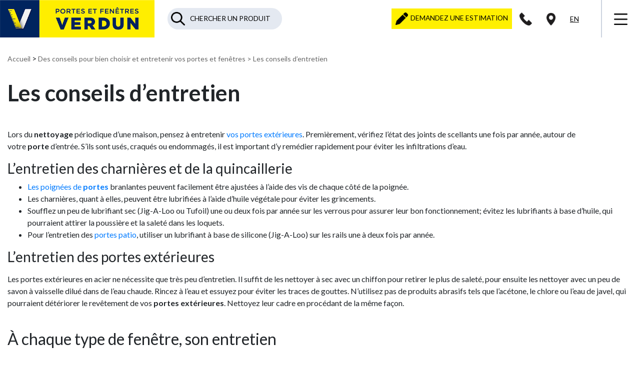

--- FILE ---
content_type: text/html; charset=UTF-8
request_url: https://portesetfenetresverdun.com/fr/services-conseils/conseil/lentretien-de-vos-fenetres/
body_size: 27726
content:
<!DOCTYPE html>
<html lang="fr-FR">
<head>
	<meta charset="UTF-8">
	<meta name="viewport" content="width=device-width, initial-scale=1">
	<meta name="format-detection" content="telephone=no">
			<meta name="robots" content="index,follow">
		<!-- Google Analytics -->
	<script>
	(function(i,s,o,g,r,a,m){i['GoogleAnalyticsObject']=r;i[r]=i[r]||function(){
	(i[r].q=i[r].q||[]).push(arguments)},i[r].l=1*new Date();a=s.createElement(o),
	m=s.getElementsByTagName(o)[0];a.async=1;a.src=g;m.parentNode.insertBefore(a,m)
	})(window,document,'script','//www.google-analytics.com/analytics.js','ga');

	ga('create', 'UA-73375960-1', 'auto');  // Replace with your property ID.
	ga('send', 'pageview');

	</script>
	<!-- End Google Analytics -->
	
	<meta name="facebook-domain-verification" content="dw6k0vmw756xxk5mjlcan5ythp8cxh" />

	<script type="application/ld+json">
	{ "@context" : "https://schema.org",
	"@type" : "Organization",
	"url" : "https://portesetfenetresverdun.com",
	"contactPoint" : [
		{ "@type" : "ContactPoint",
		"telephone" : "1-855-385-3385",
		"contactType" : "sales"
		} ] }
	</script>

	<meta name='robots' content='index, follow, max-image-preview:large, max-snippet:-1, max-video-preview:-1' />
<link rel="alternate" hreflang="fr" href="https://portesetfenetresverdun.com/fr/services-conseils/conseil/lentretien-de-vos-fenetres/" />
<link rel="alternate" hreflang="en" href="https://portesetfenetresverdun.com/en/service-advice/advice/maintaining-your-windows/" />
<link rel="alternate" hreflang="x-default" href="https://portesetfenetresverdun.com/fr/services-conseils/conseil/lentretien-de-vos-fenetres/" />

	<!-- This site is optimized with the Yoast SEO plugin v20.1 - https://yoast.com/wordpress/plugins/seo/ -->
	<title>Conseils d&#039;entretien de vos portes et fenêtres | PF Verdun</title>
	<meta name="description" content="Voici quelques conseils pratiques pour chaque type de fenêtres. C&#039;est en les appliquant que vous conserverez vos fenêtres plus longtemps." />
	<link rel="canonical" href="https://portesetfenetresverdun.com/fr/services-conseils/conseil/lentretien-de-vos-fenetres/" />
	<meta property="og:locale" content="fr_FR" />
	<meta property="og:type" content="article" />
	<meta property="og:title" content="Conseils d&#039;entretien de vos portes et fenêtres | PF Verdun" />
	<meta property="og:description" content="Voici quelques conseils pratiques pour chaque type de fenêtres. C&#039;est en les appliquant que vous conserverez vos fenêtres plus longtemps." />
	<meta property="og:url" content="https://portesetfenetresverdun.com/fr/services-conseils/conseil/lentretien-de-vos-fenetres/" />
	<meta property="og:site_name" content="Portes et fenêtres Verdun" />
	<meta property="article:publisher" content="https://www.facebook.com/Portes-et-Fen%c3%aatres-Verdun-1600573163498737/" />
	<meta property="article:modified_time" content="2025-11-19T01:26:27+00:00" />
	<!-- / Yoast SEO plugin. -->


<link rel='dns-prefetch' href='//fonts.googleapis.com' />
<link rel='dns-prefetch' href='//use.fontawesome.com' />
<link rel='stylesheet' id='wp-block-library-css' href='https://portesetfenetresverdun.com/wp-includes/css/dist/block-library/style.min.css?ver=6.6.4' type='text/css' media='all' />
<link rel='stylesheet' id='cb-carousel-style-css' href='https://portesetfenetresverdun.com/wp-content/plugins/carousel-block/blocks/../build/carousel-legacy/style-index.css?ver=2.0.3' type='text/css' media='all' />
<style id='cb-carousel-v2-style-inline-css' type='text/css'>
.wp-block-cb-carousel-v2{position:relative}.wp-block-cb-carousel-v2[data-cb-pagination=true] .swiper-horizontal{margin-bottom:calc(var(--wp--custom--carousel-block--pagination-bullet-size, 8px)*4)}.wp-block-cb-carousel-v2 .cb-button-next,.wp-block-cb-carousel-v2 .cb-button-prev{color:var(--wp--custom--carousel-block--navigation-color,#000);height:var(--wp--custom--carousel-block--navigation-size,22px);margin-top:calc(0px - var(--wp--custom--carousel-block--navigation-size, 22px)/2);width:calc(var(--wp--custom--carousel-block--navigation-size, 22px)/44*27)}.wp-block-cb-carousel-v2 .cb-button-next:after,.wp-block-cb-carousel-v2 .cb-button-prev:after{font-size:var(--wp--custom--carousel-block--navigation-size,22px)}.wp-block-cb-carousel-v2 .cb-button-prev,.wp-block-cb-carousel-v2.cb-rtl .cb-button-next{left:calc(var(--wp--custom--carousel-block--navigation-size, 22px)*-1/44*27 - var(--wp--custom--carousel-block--navigation-sides-offset, 10px));right:auto}.wp-block-cb-carousel-v2 .cb-button-next,.wp-block-cb-carousel-v2.cb-rtl .cb-button-prev{left:auto;right:calc(var(--wp--custom--carousel-block--navigation-size, 22px)*-1/44*27 - var(--wp--custom--carousel-block--navigation-sides-offset, 10px))}.wp-block-cb-carousel-v2.cb-rtl .cb-button-next,.wp-block-cb-carousel-v2.cb-rtl .cb-button-prev{transform:scaleX(-1)}.wp-block-cb-carousel-v2 .cb-pagination.swiper-pagination-horizontal{bottom:calc(var(--wp--custom--carousel-block--pagination-bullet-size, 8px)*-2.5);display:flex;justify-content:center;top:var(--wp--custom--carousel-block--pagination-top,auto)}.wp-block-cb-carousel-v2 .cb-pagination.swiper-pagination-horizontal.swiper-pagination-bullets .cb-pagination-bullet{margin:0 var(--wp--custom--carousel-block--pagination-bullet-horizontal-gap,4px)}.wp-block-cb-carousel-v2 .cb-pagination .cb-pagination-bullet{background:var(--wp--custom--carousel-block--pagination-bullet-color,#999);height:var(--wp--custom--carousel-block--pagination-bullet-size,8px);opacity:var(--wp--custom--carousel-block--pagination-bullet-opacity,.5);width:var(--wp--custom--carousel-block--pagination-bullet-size,8px)}.wp-block-cb-carousel-v2 .cb-pagination .cb-pagination-bullet.swiper-pagination-bullet-active{background:var(--wp--custom--carousel-block--pagination-bullet-active-color,#000);opacity:var(--wp--custom--carousel-block--pagination-bullet-active-opacity,1)}.wp-block-cb-carousel-v2.alignfull .cb-button-next,.wp-block-cb-carousel-v2.alignfull .cb-button-prev{color:var(--wp--custom--carousel-block--navigation-alignfull-color,#000)}.wp-block-cb-carousel-v2.alignfull .cb-button-prev,.wp-block-cb-carousel-v2.alignfull.cb-rtl .cb-button-next{left:var(--wp--custom--carousel-block--navigation-sides-offset,10px);right:auto}.wp-block-cb-carousel-v2.alignfull .cb-button-next,.wp-block-cb-carousel-v2.alignfull.cb-rtl .cb-button-prev{left:auto;right:var(--wp--custom--carousel-block--navigation-sides-offset,10px)}.wp-block-cb-carousel-v2 .wp-block-image{margin-bottom:var(--wp--custom--carousel-block--image-margin-bottom,0);margin-top:var(--wp--custom--carousel-block--image-margin-top,0)}.wp-block-cb-carousel-v2 .wp-block-cover{margin-bottom:var(--wp--custom--carousel-block--cover-margin-bottom,0);margin-top:var(--wp--custom--carousel-block--cover-margin-top,0)}.wp-block-cb-carousel-v2 .wp-block-cover.aligncenter,.wp-block-cb-carousel-v2 .wp-block-image.aligncenter{margin-left:auto!important;margin-right:auto!important}

</style>
<style id='ghub-image-swap-style-inline-css' type='text/css'>
.ghub-image-swap-container{cursor:pointer;overflow:hidden;position:relative}.ghub-image-swap-container figure{margin:0!important}.ghub-image-swap-container.ghub-swap-fade .wp-block-image:last-child{bottom:0;height:100%;left:0;opacity:0;position:absolute;right:0;top:0;transition-duration:var(--ghub-speed);transition-timing-function:ease-in-out;width:100%}.ghub-image-swap-container.ghub-swap-fade .wp-block-image:last-child:hover{opacity:1}.ghub-image-swap-container.ghub-swap-top .wp-block-image:last-child{bottom:100%;height:0;left:0;overflow:hidden;position:absolute;right:0;transition-duration:var(--ghub-speed);transition-timing-function:ease-in-out;width:100%}.ghub-image-swap-container.ghub-swap-top:hover .wp-block-image:last-child{bottom:0;height:100%}.ghub-image-swap-container.ghub-swap-bottom .wp-block-image:last-child{bottom:0;height:0;left:0;overflow:hidden;position:absolute;right:0;transition-duration:var(--ghub-speed);transition-timing-function:ease-in-out;width:100%}.ghub-image-swap-container.ghub-swap-bottom:hover .wp-block-image:last-child{height:100%}.ghub-image-swap-container.ghub-swap-left .wp-block-image:last-child{height:100%;overflow:hidden;position:absolute;right:100%;top:0;transition-duration:var(--ghub-speed);transition-timing-function:ease-in-out;width:100%}.ghub-image-swap-container.ghub-swap-left:hover .wp-block-image:last-child{height:100%;opacity:1;right:0;width:100%}.ghub-image-swap-container.ghub-swap-right .wp-block-image:last-child{height:100%;left:100%;overflow:hidden;position:absolute;top:0;transition-duration:var(--ghub-speed);transition-timing-function:ease-in-out;width:100%}.ghub-image-swap-container.ghub-swap-right:hover .wp-block-image:last-child{height:100%;left:0;opacity:1;width:100%}.ghub-image-swap-container .wp-block-image{height:var(--ghub-image-height)}.ghub-image-swap-container .wp-block-image img{height:100%;-o-object-fit:cover;object-fit:cover;width:100%}

</style>
<link rel='stylesheet' id='awb-css' href='https://portesetfenetresverdun.com/wp-content/plugins/advanced-backgrounds/assets/awb/awb.min.css?ver=1.12.7' type='text/css' media='all' />
<style id='classic-theme-styles-inline-css' type='text/css'>
/*! This file is auto-generated */
.wp-block-button__link{color:#fff;background-color:#32373c;border-radius:9999px;box-shadow:none;text-decoration:none;padding:calc(.667em + 2px) calc(1.333em + 2px);font-size:1.125em}.wp-block-file__button{background:#32373c;color:#fff;text-decoration:none}
</style>
<style id='global-styles-inline-css' type='text/css'>
:root{--wp--preset--aspect-ratio--square: 1;--wp--preset--aspect-ratio--4-3: 4/3;--wp--preset--aspect-ratio--3-4: 3/4;--wp--preset--aspect-ratio--3-2: 3/2;--wp--preset--aspect-ratio--2-3: 2/3;--wp--preset--aspect-ratio--16-9: 16/9;--wp--preset--aspect-ratio--9-16: 9/16;--wp--preset--color--black: #000000;--wp--preset--color--cyan-bluish-gray: #abb8c3;--wp--preset--color--white: #ffffff;--wp--preset--color--pale-pink: #f78da7;--wp--preset--color--vivid-red: #cf2e2e;--wp--preset--color--luminous-vivid-orange: #ff6900;--wp--preset--color--luminous-vivid-amber: #fcb900;--wp--preset--color--light-green-cyan: #7bdcb5;--wp--preset--color--vivid-green-cyan: #00d084;--wp--preset--color--pale-cyan-blue: #8ed1fc;--wp--preset--color--vivid-cyan-blue: #0693e3;--wp--preset--color--vivid-purple: #9b51e0;--wp--preset--gradient--vivid-cyan-blue-to-vivid-purple: linear-gradient(135deg,rgba(6,147,227,1) 0%,rgb(155,81,224) 100%);--wp--preset--gradient--light-green-cyan-to-vivid-green-cyan: linear-gradient(135deg,rgb(122,220,180) 0%,rgb(0,208,130) 100%);--wp--preset--gradient--luminous-vivid-amber-to-luminous-vivid-orange: linear-gradient(135deg,rgba(252,185,0,1) 0%,rgba(255,105,0,1) 100%);--wp--preset--gradient--luminous-vivid-orange-to-vivid-red: linear-gradient(135deg,rgba(255,105,0,1) 0%,rgb(207,46,46) 100%);--wp--preset--gradient--very-light-gray-to-cyan-bluish-gray: linear-gradient(135deg,rgb(238,238,238) 0%,rgb(169,184,195) 100%);--wp--preset--gradient--cool-to-warm-spectrum: linear-gradient(135deg,rgb(74,234,220) 0%,rgb(151,120,209) 20%,rgb(207,42,186) 40%,rgb(238,44,130) 60%,rgb(251,105,98) 80%,rgb(254,248,76) 100%);--wp--preset--gradient--blush-light-purple: linear-gradient(135deg,rgb(255,206,236) 0%,rgb(152,150,240) 100%);--wp--preset--gradient--blush-bordeaux: linear-gradient(135deg,rgb(254,205,165) 0%,rgb(254,45,45) 50%,rgb(107,0,62) 100%);--wp--preset--gradient--luminous-dusk: linear-gradient(135deg,rgb(255,203,112) 0%,rgb(199,81,192) 50%,rgb(65,88,208) 100%);--wp--preset--gradient--pale-ocean: linear-gradient(135deg,rgb(255,245,203) 0%,rgb(182,227,212) 50%,rgb(51,167,181) 100%);--wp--preset--gradient--electric-grass: linear-gradient(135deg,rgb(202,248,128) 0%,rgb(113,206,126) 100%);--wp--preset--gradient--midnight: linear-gradient(135deg,rgb(2,3,129) 0%,rgb(40,116,252) 100%);--wp--preset--font-size--small: 13px;--wp--preset--font-size--medium: 20px;--wp--preset--font-size--large: 36px;--wp--preset--font-size--x-large: 42px;--wp--preset--spacing--20: 0.44rem;--wp--preset--spacing--30: 0.67rem;--wp--preset--spacing--40: 1rem;--wp--preset--spacing--50: 1.5rem;--wp--preset--spacing--60: 2.25rem;--wp--preset--spacing--70: 3.38rem;--wp--preset--spacing--80: 5.06rem;--wp--preset--shadow--natural: 6px 6px 9px rgba(0, 0, 0, 0.2);--wp--preset--shadow--deep: 12px 12px 50px rgba(0, 0, 0, 0.4);--wp--preset--shadow--sharp: 6px 6px 0px rgba(0, 0, 0, 0.2);--wp--preset--shadow--outlined: 6px 6px 0px -3px rgba(255, 255, 255, 1), 6px 6px rgba(0, 0, 0, 1);--wp--preset--shadow--crisp: 6px 6px 0px rgba(0, 0, 0, 1);}:where(.is-layout-flex){gap: 0.5em;}:where(.is-layout-grid){gap: 0.5em;}body .is-layout-flex{display: flex;}.is-layout-flex{flex-wrap: wrap;align-items: center;}.is-layout-flex > :is(*, div){margin: 0;}body .is-layout-grid{display: grid;}.is-layout-grid > :is(*, div){margin: 0;}:where(.wp-block-columns.is-layout-flex){gap: 2em;}:where(.wp-block-columns.is-layout-grid){gap: 2em;}:where(.wp-block-post-template.is-layout-flex){gap: 1.25em;}:where(.wp-block-post-template.is-layout-grid){gap: 1.25em;}.has-black-color{color: var(--wp--preset--color--black) !important;}.has-cyan-bluish-gray-color{color: var(--wp--preset--color--cyan-bluish-gray) !important;}.has-white-color{color: var(--wp--preset--color--white) !important;}.has-pale-pink-color{color: var(--wp--preset--color--pale-pink) !important;}.has-vivid-red-color{color: var(--wp--preset--color--vivid-red) !important;}.has-luminous-vivid-orange-color{color: var(--wp--preset--color--luminous-vivid-orange) !important;}.has-luminous-vivid-amber-color{color: var(--wp--preset--color--luminous-vivid-amber) !important;}.has-light-green-cyan-color{color: var(--wp--preset--color--light-green-cyan) !important;}.has-vivid-green-cyan-color{color: var(--wp--preset--color--vivid-green-cyan) !important;}.has-pale-cyan-blue-color{color: var(--wp--preset--color--pale-cyan-blue) !important;}.has-vivid-cyan-blue-color{color: var(--wp--preset--color--vivid-cyan-blue) !important;}.has-vivid-purple-color{color: var(--wp--preset--color--vivid-purple) !important;}.has-black-background-color{background-color: var(--wp--preset--color--black) !important;}.has-cyan-bluish-gray-background-color{background-color: var(--wp--preset--color--cyan-bluish-gray) !important;}.has-white-background-color{background-color: var(--wp--preset--color--white) !important;}.has-pale-pink-background-color{background-color: var(--wp--preset--color--pale-pink) !important;}.has-vivid-red-background-color{background-color: var(--wp--preset--color--vivid-red) !important;}.has-luminous-vivid-orange-background-color{background-color: var(--wp--preset--color--luminous-vivid-orange) !important;}.has-luminous-vivid-amber-background-color{background-color: var(--wp--preset--color--luminous-vivid-amber) !important;}.has-light-green-cyan-background-color{background-color: var(--wp--preset--color--light-green-cyan) !important;}.has-vivid-green-cyan-background-color{background-color: var(--wp--preset--color--vivid-green-cyan) !important;}.has-pale-cyan-blue-background-color{background-color: var(--wp--preset--color--pale-cyan-blue) !important;}.has-vivid-cyan-blue-background-color{background-color: var(--wp--preset--color--vivid-cyan-blue) !important;}.has-vivid-purple-background-color{background-color: var(--wp--preset--color--vivid-purple) !important;}.has-black-border-color{border-color: var(--wp--preset--color--black) !important;}.has-cyan-bluish-gray-border-color{border-color: var(--wp--preset--color--cyan-bluish-gray) !important;}.has-white-border-color{border-color: var(--wp--preset--color--white) !important;}.has-pale-pink-border-color{border-color: var(--wp--preset--color--pale-pink) !important;}.has-vivid-red-border-color{border-color: var(--wp--preset--color--vivid-red) !important;}.has-luminous-vivid-orange-border-color{border-color: var(--wp--preset--color--luminous-vivid-orange) !important;}.has-luminous-vivid-amber-border-color{border-color: var(--wp--preset--color--luminous-vivid-amber) !important;}.has-light-green-cyan-border-color{border-color: var(--wp--preset--color--light-green-cyan) !important;}.has-vivid-green-cyan-border-color{border-color: var(--wp--preset--color--vivid-green-cyan) !important;}.has-pale-cyan-blue-border-color{border-color: var(--wp--preset--color--pale-cyan-blue) !important;}.has-vivid-cyan-blue-border-color{border-color: var(--wp--preset--color--vivid-cyan-blue) !important;}.has-vivid-purple-border-color{border-color: var(--wp--preset--color--vivid-purple) !important;}.has-vivid-cyan-blue-to-vivid-purple-gradient-background{background: var(--wp--preset--gradient--vivid-cyan-blue-to-vivid-purple) !important;}.has-light-green-cyan-to-vivid-green-cyan-gradient-background{background: var(--wp--preset--gradient--light-green-cyan-to-vivid-green-cyan) !important;}.has-luminous-vivid-amber-to-luminous-vivid-orange-gradient-background{background: var(--wp--preset--gradient--luminous-vivid-amber-to-luminous-vivid-orange) !important;}.has-luminous-vivid-orange-to-vivid-red-gradient-background{background: var(--wp--preset--gradient--luminous-vivid-orange-to-vivid-red) !important;}.has-very-light-gray-to-cyan-bluish-gray-gradient-background{background: var(--wp--preset--gradient--very-light-gray-to-cyan-bluish-gray) !important;}.has-cool-to-warm-spectrum-gradient-background{background: var(--wp--preset--gradient--cool-to-warm-spectrum) !important;}.has-blush-light-purple-gradient-background{background: var(--wp--preset--gradient--blush-light-purple) !important;}.has-blush-bordeaux-gradient-background{background: var(--wp--preset--gradient--blush-bordeaux) !important;}.has-luminous-dusk-gradient-background{background: var(--wp--preset--gradient--luminous-dusk) !important;}.has-pale-ocean-gradient-background{background: var(--wp--preset--gradient--pale-ocean) !important;}.has-electric-grass-gradient-background{background: var(--wp--preset--gradient--electric-grass) !important;}.has-midnight-gradient-background{background: var(--wp--preset--gradient--midnight) !important;}.has-small-font-size{font-size: var(--wp--preset--font-size--small) !important;}.has-medium-font-size{font-size: var(--wp--preset--font-size--medium) !important;}.has-large-font-size{font-size: var(--wp--preset--font-size--large) !important;}.has-x-large-font-size{font-size: var(--wp--preset--font-size--x-large) !important;}
:where(.wp-block-post-template.is-layout-flex){gap: 1.25em;}:where(.wp-block-post-template.is-layout-grid){gap: 1.25em;}
:where(.wp-block-columns.is-layout-flex){gap: 2em;}:where(.wp-block-columns.is-layout-grid){gap: 2em;}
:root :where(.wp-block-pullquote){font-size: 1.5em;line-height: 1.6;}
</style>
<link rel='stylesheet' id='dnd-upload-cf7-css' href='https://portesetfenetresverdun.com/wp-content/plugins/drag-and-drop-multiple-file-upload-contact-form-7/assets/css/dnd-upload-cf7.css?ver=1.3.8.9' type='text/css' media='all' />
<link rel='stylesheet' id='essential-blocks-frontend-style-css' href='https://portesetfenetresverdun.com/wp-content/uploads/eb-style/frontend/frontend-2749.min.css?ver=1763515594' type='text/css' media='all' />
<link rel='stylesheet' id='eb-block-style-2749-css' href='https://portesetfenetresverdun.com/wp-content/uploads/eb-style/eb-style-2749.min.css?ver=958fc62a6e' type='text/css' media='all' />
<link rel='stylesheet' id='eb-reusable-block-style-37985-css' href='https://portesetfenetresverdun.com/wp-content/uploads/eb-style/reusable-blocks/eb-reusable-37985.min.css?ver=958fc62a6e' type='text/css' media='all' />
<link rel='stylesheet' id='wpa-css-css' href='https://portesetfenetresverdun.com/wp-content/plugins/honeypot/includes/css/wpa.css?ver=2.2.09' type='text/css' media='all' />
<link rel='stylesheet' id='wpsl-styles-css' href='https://portesetfenetresverdun.com/wp-content/plugins/wp-store-locator/css/styles.min.css?ver=2.2.237' type='text/css' media='all' />
<link rel='stylesheet' id='contact-form-7-css' href='https://portesetfenetresverdun.com/wp-content/plugins/contact-form-7/includes/css/styles.css?ver=6.0.6' type='text/css' media='all' />
<link rel='stylesheet' id='wpcf7-redirect-script-frontend-css' href='https://portesetfenetresverdun.com/wp-content/plugins/wpcf7-redirect/build/css/wpcf7-redirect-frontend.min.css?ver=1.1' type='text/css' media='all' />
<link rel='stylesheet' id='cmplz-general-css' href='https://portesetfenetresverdun.com/wp-content/plugins/complianz-gdpr-premium/assets/css/cookieblocker.min.css?ver=1714108697' type='text/css' media='all' />
<link rel='stylesheet' id='popup-maker-site-css' href='//portesetfenetresverdun.com/wp-content/uploads/pum/pum-site-styles.css?generated=1761330818&#038;ver=1.20.4' type='text/css' media='all' />
<link rel='stylesheet' id='dashicons-css' href='https://portesetfenetresverdun.com/wp-includes/css/dashicons.min.css?ver=6.6.4' type='text/css' media='all' />
<link rel='stylesheet' id='magnetis-main-css' href='https://portesetfenetresverdun.com/wp-content/themes/magnetis/assets/css/main.css?ver=1764872120' type='text/css' media='all' />
<link data-service="google-fonts" data-category="marketing" rel='stylesheet' id='google-font-lato-css' data-href='https://fonts.googleapis.com/css?family=Lato:300,400,500,600,700,800,900%20' type='text/css' media='all' />
<link rel='stylesheet' id='font-awesome-css' href='https://use.fontawesome.com/releases/v5.2.0/css/all.css' type='text/css' media='all' />
<!--n2css--><!--n2js--><script type="text/javascript" id="wpml-cookie-js-extra">
/* <![CDATA[ */
var wpml_cookies = {"wp-wpml_current_language":{"value":"fr","expires":1,"path":"\/"}};
var wpml_cookies = {"wp-wpml_current_language":{"value":"fr","expires":1,"path":"\/"}};
/* ]]> */
</script>
<script type="text/javascript" src="https://portesetfenetresverdun.com/wp-content/plugins/sitepress-multilingual-cms/res/js/cookies/language-cookie.js?ver=484900" id="wpml-cookie-js" defer="defer" data-wp-strategy="defer"></script>
<link rel='shortlink' href='https://portesetfenetresverdun.com/fr/?p=2749' />
<link rel="alternate" title="oEmbed (JSON)" type="application/json+oembed" href="https://portesetfenetresverdun.com/fr/wp-json/oembed/1.0/embed?url=https%3A%2F%2Fportesetfenetresverdun.com%2Ffr%2Fservices-conseils%2Fconseil%2Flentretien-de-vos-fenetres%2F" />
<link rel="alternate" title="oEmbed (XML)" type="text/xml+oembed" href="https://portesetfenetresverdun.com/fr/wp-json/oembed/1.0/embed?url=https%3A%2F%2Fportesetfenetresverdun.com%2Ffr%2Fservices-conseils%2Fconseil%2Flentretien-de-vos-fenetres%2F&#038;format=xml" />
<style id="essential-blocks-global-styles">
            :root {
                --eb-global-primary-color: #101828;
--eb-global-secondary-color: #475467;
--eb-global-tertiary-color: #98A2B3;
--eb-global-text-color: #475467;
--eb-global-heading-color: #1D2939;
--eb-global-link-color: #444CE7;
--eb-global-background-color: #F9FAFB;
--eb-global-button-text-color: #FFFFFF;
--eb-global-button-background-color: #101828;
--eb-gradient-primary-color: linear-gradient(90deg, hsla(259, 84%, 78%, 1) 0%, hsla(206, 67%, 75%, 1) 100%);
--eb-gradient-secondary-color: linear-gradient(90deg, hsla(18, 76%, 85%, 1) 0%, hsla(203, 69%, 84%, 1) 100%);
--eb-gradient-tertiary-color: linear-gradient(90deg, hsla(248, 21%, 15%, 1) 0%, hsla(250, 14%, 61%, 1) 100%);
--eb-gradient-background-color: linear-gradient(90deg, rgb(250, 250, 250) 0%, rgb(233, 233, 233) 49%, rgb(244, 243, 243) 100%);

                --eb-tablet-breakpoint: 1024px;
--eb-mobile-breakpoint: 767px;

            }
            
            
        </style>			<style>.cmplz-hidden {
					display: none !important;
				}</style><style id="uagb-style-conditional-extension">@media (min-width: 1025px){body .uag-hide-desktop.uagb-google-map__wrap,body .uag-hide-desktop{display:none !important}}@media (min-width: 768px) and (max-width: 1024px){body .uag-hide-tab.uagb-google-map__wrap,body .uag-hide-tab{display:none !important}}@media (max-width: 767px){body .uag-hide-mob.uagb-google-map__wrap,body .uag-hide-mob{display:none !important}}</style><style id="uagb-style-frontend-2749">.uag-blocks-common-selector{z-index:var(--z-index-desktop) !important}@media (max-width: 976px){.uag-blocks-common-selector{z-index:var(--z-index-tablet) !important}}@media (max-width: 767px){.uag-blocks-common-selector{z-index:var(--z-index-mobile) !important}}
</style><link rel="icon" href="https://portesetfenetresverdun.com/wp-content/uploads/2018/07/logo-v.jpg" sizes="32x32" />
<link rel="icon" href="https://portesetfenetresverdun.com/wp-content/uploads/2018/07/logo-v.jpg" sizes="192x192" />
<link rel="apple-touch-icon" href="https://portesetfenetresverdun.com/wp-content/uploads/2018/07/logo-v.jpg" />
<meta name="msapplication-TileImage" content="https://portesetfenetresverdun.com/wp-content/uploads/2018/07/logo-v.jpg" />
		<style type="text/css" id="wp-custom-css">
			@media (max-width:1700px){
	body.single-post .container {
		max-width: 1400px;
	}
}
@media screen and (max-width:1500px){
	body.single-post .container {
		max-width: 1170px;
	}
}
@media screen and (max-width: 1200px){
	body.single-post .container {
		max-width: 1000px;
	}
}
body.page-template-estimation .formulaire form .button, body.page-template-service-apres-vente .formulaire form .button, body.page-template-succursale .formulaire form .button {
	color: #000;
}
.page-template-estimation .variant-b .variant-a-only {
	display: none!important;
}
.page-template-estimation > *:not(.variant-b) .variant-b-only {
	display:none!important;
}
body.home .section-videos .video #estimation-toggle {
	top: 0;
	left: 15px;
}
body.home .section-videos .video #estimation-toggle img {
	width: calc(40px + (60 - 40) * ((100vw - 360px) / (1920 - 360)));
}
.page-template-succursale .right-column .booking {
	display: none;
}
@media screen and (max-width:576px){
	body.home .section-videos .video .estimation {
		font-size: 13px;
		padding: 5px 35px;
		bottom: 15px;
	}
	body.home .section-videos .video #estimation-texte h2 {
		font-size: 15px;
	}
	body.home .section-videos .video #estimation-texte p {
		font-size: 13px;
	}
	body.home .section-videos .video #estimation-texte {
		padding-bottom: 60px
	}
}
.body.tax-portes .page-content .interested .button.blue, body.tax-fenetres .page-content .interested .button.blue, body.page-template-marque .page-content .interested .button.blue, body.tax-portes .page-content .interested .button.white, body.tax-fenetres .page-content .interested .button.white, body.page-template-marque .page-content .interested .button.white {
	display: block;
	width: fit-content;
	margin-left: auto;
	margin-right: auto;
}
.wpcf7-checkbox.inline .wpcf7-list-item {
	display: inline-block!important;
  margin: 0 1em 0 0; 
}
.wpcf7-checkbox .wpcf7-list-item {
  margin: 0 1em 0 0; 
}
body.page-template-succursale input[type=checkbox] {
	display:  inline-block;
	margin-right: 0.5em;
}
.wpcf7 .multifile input[type="file"]{
	display: none!important;
}
.delete-file {
	  filter: grayscale(1);
    font-size: 10px;
}
body.page-template-landing-succursale .form .wpcf7 input[type="radio"] {
    display: inline-block;
    width: auto;
    margin: 0 5px 0 10px;
}
.wpcf7-form .multifile p {
	margin-bottom:0;
}
.wpcf7-form .multifile label {
	padding-bottom:0!important;
}
.wpcf7-form .multifile small {
	padding:0 5px;
}
body div.video-popup {
		width: 700px;
} 
body div.video-popup img {
		max-height: 90vh;
    width: auto;
} 
body div.video-popup .close-popup {
    right: 100px;
    top: 35px;
}
@media screen and (max-width:767px){
	body div.video-popup .close-popup {
		right: 12vw;
    top: 5vw;
	}
}

body.term-fenetres-entrepreneur .page-header, body.term-porte-entrepreneur .page-header {
	background: #ffec01!important;
}
body.term-fenetres-entrepreneur .page-header h1, body.term-porte-entrepreneur .page-header h1 {
	color:#000;
	text-shadow: none;
}
body.page-template-categories-produits .categories .categorie {
	display: flex;
	align-items: center;
}
body.page-template-categories-produits .categories .categorie a {
	flex: 0 0 100%;
	height: 100%;
	background-color: #ffec01;
	min-height: 150px;
}


body.postid-12981 .page-header,
body.postid-12983 .page-header,
body.postid-12954 .page-header,
body.postid-12974 .page-header {
	background: #ffef00!important;
}
body.postid-12981 .page-header h2,
body.postid-12983 .page-header h2,
body.postid-12954 .page-header h2,
body.postid-12974 .page-header h2 {
	color:#000;
	text-shadow: unset;
}



.succursales .emphase {
	  background: #fff000;
    display: block;
}
.succursales .emphase .emplacement {
	  background: transparent;
    padding-bottom: 0!important;
}
.succursales .emphase .hover-text {
	  padding: 0 25px 10px;
    font-size: 0.85em;
    display: inline-block;
    color: #36363a;
}

#branch-menu .dropdown-item:has(.hover-text){
	background: #fff000!important;
	color:#36363a!important;
}
#branch-menu .dropdown-item .hover-text {    
		display: block!important;
    color: #36363a!important;
    font-size: 0.85em;
}
p:empty {
  display: none;
}
label.cmplz-label {
	background-image:none!important;
}
#cmplz-document {
	max-width:100%;
}

@media (min-width: 992px){
	
	body.page-template-service-apres-vente h1 {
		font-size: 50px;
	}
	body.page-template-service-apres-vente .formulaire form input, body.page-template-service-apres-vente .formulaire form textarea {
		font-size: 18px;
	}
}
div.codedropz-upload-wrapper {
	margin-top: -10px;
}
div.codedropz-upload-inner h3, div.codedropz-btn-wrap {
	font-size: 18px;
	line-height: 1em;
	display: block;
	margin: 5px 0;
}



.double-input-label {
	margin: 0;
}
.double-input-label label {
	margin: 0;
}
.number-fields {
	display: flex;
	width: calc(100% + 40px);
	flex-wrap: nowrap;
	margin: 0 -15px;
	align-items: flex-end;
}
.number-fields .number-field {
	flex: 0 0 50%;
	padding: 0 15px;
}
.number-field p {
	display: flex;
	flex-wrap: nowrap;
	width: 100%;
	height: 100%;
	align-items: center;
}
.number-field p label {
	flex: 0 0 45%;
	padding-bottom: 0!important;
	margin-bottom: 0;
	margin-top: 0!important;
}
.number-field p span {
	flex: 0 0 55%;
	margin-top: 2px!important; 
	padding-bottom: 0!important;
	margin-bottom: 0;
}
.number-field input {
		width: 100%;
		padding: 8px 5px;
    line-height: 1em;
}
.page-template-succursale .number-field p {
	flex-wrap: wrap;
}
.page-template-succursale .number-field p label,
.page-template-succursale .number-field p span {
	flex: 0 0 100%;
}
p {
	margin-top: 1rem;
}

.h2 {
	margin-bottom: 1.5rem;
}

body h1{
	font-size: 45px;
	font-weight: bold;
}

.titre-superpose-en {
  position: relative;
  top: -50px; 
  z-index: 2;
}
.titre-superpose {
  position: relative;
  top: -50px; /* Ajuste cette valeur selon l’effet souhaité */
  z-index: 2;
}

.liste-double-colonne {
  margin-left: 0;
  padding-left: 0;
}

.liste-double-colonne ul {
  list-style: none;
  padding-left: 0;
  margin-left: 0;
}

.liste-double-colonne li {
  display: flex;
  align-items: flex-start;
  margin-bottom: 0.5rem;
  position: relative;
  padding-left: 1.5rem;
}

.liste-double-colonne li::before {
  content: '●';
  color: #FFEF00;
  position: absolute;
  left: 0;
  top: -0.5rem;
  font-size: 1.5rem;
}

.liste-double-colonne li span {
  width: 230px;
  display: inline-block;
}

/*formulaire page service après-vente cuisine verdun */
.form-wrapper-sav {
  max-width: 1310px;
  width: 100%;
  margin: 0 auto;
  box-sizing: border-box;
}
@media screen and (max-width: 1024px) {
  .form-wrapper-sav {
    padding-left: 15px;
    padding-right: 15px;
  }
}
.form-row-sav, .row-sav {
  display: flex;
  flex-wrap: wrap;
  gap: 20px;
	width: 100%;
  box-sizing: border-box;
}

.form-col-sav {
  flex: 1 1 100%;
  box-sizing: border-box;
}
@media screen and (min-width: 768px) {
  .form-col-sav {
    flex: 1 1 calc(50% - 10px);
  }
}
.form-col-sav #num-commande{
  background: white;
}
.form-col-sav label {
	display: block;
	font-weight: medium ;
  font-size: 19px ;
	margin-bottom: -20px;
}

.form-full-sav {
  margin-top: 20px;
}

.form-full-sav label{
	font-weight: medium ;
  font-size: 19px ;
}

.form-full-sav textarea {
  width: 100%;
  min-height: 150px;
  padding: 10px;
}

.file-row-sav {
  margin-top: 30px;
}

.file-col-sav {
  text-align: center;
}

.file-col-sav h4 {
  margin-bottom: 15px;
}

.codedropz-upload-inner h3 {
    display: block;
    color: #ccc;
    font-weight: 600;
    font-size: 1rem;
    margin-bottom: 0;
}

.form-wrapper-sav input,
.form-wrapper-sav textarea,
.form-wrapper-sav select {
  width: 100%;
	padding: 10px;
	margin-top: 6px;
  font-size: 16px;
	box-sizing: border-box;
  border: 1px solid #ccc;
}

.form-wrapper-sav small {
  display: block;
  font-size: 14px;
  color: #666;
}

.info-text-sav {
  text-align: center;
  font-weight: medium;
	font-size: 25px;
	margin: 40px 0 20px;
}

#submit-wrapper-sav {
  display: flex;
  justify-content: center;
  align-items: center;
  gap: 20px;
  flex-wrap: wrap;
  margin-top: 30px;
}

#submit-wrapper-sav .wpcf7-submit {
  display: block;
  margin: 20px auto;
  padding: 14px 32px;
  font-size: 16px;
	font-weight: bold;
  width: fit-content;
  background-color: #ffeb00;
  color: #000000;
  border: none !important;
  border-radius: 0px;
  cursor: pointer;
}

#submit-wrapper-sav .wpcf7-submit:hover {
  background-color: black;
	color: white;
	border: none !important;
  transform: translateY(-2px);
}
@media screen and (max-width: 716px) {
  .wrapper-image-after {
    display:grid;
		place-items: center;
  }

@media screen and (max-width: 716px) {
  .advanced-image-after {
    width: 280px;
		position: center; 
  }

.sectionjaune {
  margin-right: 600px;
}

.paddingcarriere {
  padding-left: 30px;
}
@media (max-width: 767px) {
  .titre-commentaires {
    text-align: center !important;
  }
	
	.garantie-table .col-2, .garantie-table .col-8, .garantie-table .col-3, .garantie-table .col-6 {
		padding: 0 5px;
		font-size:10px
	}
		.garantie-table .col-2 h4, .garantie-table .col-8 h4, .garantie-table .col-3 h4, .garantie-table .col-6 h4{
		font-size:16px
	}
	
/* PFV – tableau comparatif (global) */
.pfv-table-wrap{overflow-x:auto;border-radius:10px;box-shadow:0 1px 6px rgba(0,0,0,.06);background:#fff}
table.pfv-compare{width:100%;border-collapse:separate;border-spacing:0;font-size:16px;line-height:1.45;background:#fff}
table.pfv-compare th,table.pfv-compare td{border:1px solid #dcdcdc;padding:18px 20px;vertical-align:middle}
table.pfv-compare thead th{background:#f7f7f7;font-weight:700;text-align:center}
table.pfv-compare tbody th[scope="row"]{background:#fafafa;font-weight:700;text-align:center;white-space:nowrap;width:220px}
table.pfv-compare td{text-align:center;max-width:560px}
@media (max-width:640px){
  table.pfv-compare th,table.pfv-compare td{padding:14px;font-size:15px}
}
		</style>
			<script src="https://kit.fontawesome.com/631d978baf.js" crossorigin="anonymous"></script>

</head>

<body data-cmplz=1 class="page-template page-template-templates page-template-accordeon page-template-templatesaccordeon-php page page-id-2749 page-child parent-pageid-2737 wp-custom-logo">

	<script>
window.dataLayer = window.dataLayer || [];
window.dataLayer.push({
    'variantData': {
        'headerVariant': 'B'
    }
});
</script>
<div class="header-verdun variant_b">
    <div class="menu-verdun">
        <div class="logo">
            <a href="https://portesetfenetresverdun.com/fr/"><img class="logo d-none d-lg-block"
                    src="https://portesetfenetresverdun.com/wp-content/themes/magnetis/assets/img/Logo-Verdun.svg"
                    alt="Logo Portes et Fenêtres Verdun"></a>
            <a href="https://portesetfenetresverdun.com/fr/"><img class="logo d-lg-none logo-mobile"
                    src="https://portesetfenetresverdun.com/wp-content/webp-express/webp-images/themes/magnetis/assets/img/logo-verdun-mobile.png.webp"
                    alt="Logo Portes et Fenêtres Verdun"></a>
        </div>
        <div class="cta d-md-none">
            <a href="/fr/estime" class="cta-link">
                <img src="https://portesetfenetresverdun.com/wp-content/webp-express/webp-images/themes/magnetis/assets/img/icones-refonte/verdun-crayon.png.webp"
                    alt="Portes et fenêtres Verdun icone crayon" height="32" width="32">
                DEMANDEZ UNE ESTIMATION            </a>
        </div>
        <div class="search">
            <form role="search" method="get" class="search-form" action="/recherche">
                <img src="https://portesetfenetresverdun.com/wp-content/webp-express/webp-images/themes/magnetis/assets/img/icones-refonte/verdun-search.png.webp"
                    alt="Search icon - Portes et fenêtres Verdun"> <input type="search" class="search-field"
                    placeholder="Chercher un produit" value="" name="r"
                    title="Chercher un produit">
            </form>
        </div>
                <div class="utility">
            <div class="search d-none">
                <a href="#" class="sub-toggle" menu-toggle="search-menu"><img
                        src="https://portesetfenetresverdun.com/wp-content/webp-express/webp-images/themes/magnetis/assets/img/icones-refonte/verdun-search.png.webp"
                        alt="Search icon - Portes et fenêtres Verdun" height="32" width="32"></a>
                <div class="utility-submenu" id="search-menu">
                    <form role="search" method="get" class="search-form"
                        action="/recherche">
                        <img src="https://portesetfenetresverdun.com/wp-content/webp-express/webp-images/themes/magnetis/assets/img/icones-refonte/verdun-search.png.webp"
                            alt="Search icon - Portes et fenêtres Verdun"> <input type="search" class="search-field"
                            placeholder="Chercher un produit" value="" name="r"
                            title="Chercher un produit">
                    </form>
                </div>
            </div>
            <div class="cta d-none d-md-block">
                <a href="/fr/estime" class="cta-link">
                    <img src="https://portesetfenetresverdun.com/wp-content/webp-express/webp-images/themes/magnetis/assets/img/icones-refonte/verdun-crayon.png.webp"
                        alt="Portes et fenêtres Verdun icone crayon" height="32" width="32">
                    DEMANDEZ UNE ESTIMATION                </a>
            </div>
            <div class="call">
                <a href="#" class="sub-toggle" menu-toggle="tel-menu"><img
                        src="https://portesetfenetresverdun.com/wp-content/webp-express/webp-images/themes/magnetis/assets/img/icones-refonte/verdun-phone.png.webp"
                        alt="Portes et fenêtres Verdun téléphones" height="32" width="32"></a>
                <div class="utility-submenu" id="tel-menu">
                    <a href="tel:18553853385"
                        class="dropdown-item hidden-tel header-tel"
                        data-branch="vente"><small>VENTES</small> <span
                            class="hidden-tel-text"
                            >1-855-385-3385</span></a>
                                        <a href="tel:5143601407"
                        class="dropdown-item hidden-tel header-tel" style="border-top:1px solid #fff;"
                        data-branch="service">
                        <small>SERVICE APRÈS-VENTE</small>
                                                <span class="hidden-tel-text"
                            >514-360-1407</span>
                    </a>


                                    </div>
            </div>
            <div class="branch d-none d-md-block">
                <a href="#" class="sub-toggle" menu-toggle="branch-menu"><img
                        src="https://portesetfenetresverdun.com/wp-content/webp-express/webp-images/themes/magnetis/assets/img/icones-refonte/verdun-locator.png.webp"
                        alt="Portes et fenêtres Verdun succursales" width="23" height="32"></a>
                <div class="utility-submenu" id="branch-menu">
                                        <a href="https://portesetfenetresverdun.com/fr/succursales/kirkland/"
                        class="dropdown-item"><span
                            class="surtitre">Montréal</span>Kirkland</a>
                                        <a href="https://portesetfenetresverdun.com/fr/succursales/lasalle/"
                        class="dropdown-item">Lasalle</a>
                                        <a href="https://portesetfenetresverdun.com/fr/succursales/montreal-plateau/"
                        class="dropdown-item">Plateau-Mont-Royal</a>
                                        <a href="https://portesetfenetresverdun.com/fr/succursales/st-leonard/"
                        class="dropdown-item">St-Léonard</a>
                                        <a href="https://portesetfenetresverdun.com/fr/succursales/laval/"
                        class="dropdown-item"><span
                            class="surtitre">Rive-Nord</span>Laval</a>
                                        <a href="https://portesetfenetresverdun.com/fr/succursales/terrebonne/"
                        class="dropdown-item">Terrebonne</a>
                                        <a href="https://portesetfenetresverdun.com/fr/succursales/chateauguay/"
                        class="dropdown-item"><span
                            class="surtitre">Rive-Sud</span>Châteauguay</a>
                                        <a href="https://portesetfenetresverdun.com/fr/succursales/longueuil/"
                        class="dropdown-item">Longueuil</a>
                                        <a href="https://portesetfenetresverdun.com/fr/succursales/saint-basile-le-grand/"
                        class="dropdown-item">Saint-Basile-le-Grand</a>
                                        <a href="https://portesetfenetresverdun.com/fr/succursales/saint-jean-sur-richelieu/"
                        class="dropdown-item">Saint-Jean-sur-Richelieu</a>
                                    </div>
            </div>
            <div class="lang-switcher">
                
<div class="wpml-ls-statics-shortcode_actions wpml-ls wpml-ls-legacy-list-horizontal">
	<ul role="menu"><li class="wpml-ls-slot-shortcode_actions wpml-ls-item wpml-ls-item-en wpml-ls-first-item wpml-ls-last-item wpml-ls-item-legacy-list-horizontal" role="none">
				<a href="https://portesetfenetresverdun.com/en/service-advice/advice/maintaining-your-windows/" class="wpml-ls-link" role="menuitem"  aria-label="Passer à EN" title="Passer à EN" >
                    <span class="wpml-ls-native" lang="en">EN</span></a>
			</li></ul>
</div>
            </div>
        </div>
        <div class="menu-toggle">
            <img class="burger-icon"
                src="https://portesetfenetresverdun.com/wp-content/webp-express/webp-images/themes/magnetis/assets/img/icones-refonte/verdun-menu-burger.png.webp"
                alt="Portes et fenêtres Verdun menu" width="32" height="28">
            <img class="close-icon"
                src="https://portesetfenetresverdun.com/wp-content/webp-express/webp-images/themes/magnetis/assets/img/icones-refonte/verdun-close-menu.png.webp"
                alt="Portes et fenêtres Verdun menu" width="32" height="28">
        </div>
    </div>
    <div class="menu-elements" style="display:none">
        
                <div class="menu-item-container">
            <div class="menu-item">
                <a href="https://portesetfenetresverdun.com/fr/portes/">Portes</a><img
                    class="toggle-submenu" alt="Portes et fenêtres Verdun sous-menu"
                    src="https://portesetfenetresverdun.com/wp-content/webp-express/webp-images/themes/magnetis/assets/img/icones-refonte/verdun-dropdown.png.webp"
                    toggle-submenu="1991">            </div>
                        <div class="submenu" id="submenu-1991">
                                <a href="https://portesetfenetresverdun.com/fr/portes/coups-de-coeur/">Coups de cœur</a>
                                <a href="https://portesetfenetresverdun.com/fr/portes/portes-exterieures/">Portes d’entrée extérieures</a>
                                <a href="https://portesetfenetresverdun.com/fr/portes/portes-patio/">Portes patio</a>
                                <a href="https://portesetfenetresverdun.com/fr/portes/portes-pleines/">Portes pleines</a>
                                <a href="https://portesetfenetresverdun.com/fr/portes/poignees-de-porte-exterieure/">Poignées de porte extérieure</a>
                                <a href="https://portesetfenetresverdun.com/fr/portes/porte-entrepreneur/">Portes pour Entrepreneur</a>
                            </div>
                    </div>
                <div class="menu-item-container">
            <div class="menu-item">
                <a href="https://portesetfenetresverdun.com/fr/fenetres/">Fenêtres</a><img
                    class="toggle-submenu" alt="Portes et fenêtres Verdun sous-menu"
                    src="https://portesetfenetresverdun.com/wp-content/webp-express/webp-images/themes/magnetis/assets/img/icones-refonte/verdun-dropdown.png.webp"
                    toggle-submenu="1990">            </div>
                        <div class="submenu" id="submenu-1990">
                                <a href="https://portesetfenetresverdun.com/fr/fenetres/fenetres-collection-verdun/">Collection Verdun</a>
                                <a href="https://portesetfenetresverdun.com/fr/fenetres/fenetres-battant-auvent/">Fenêtres à battant</a>
                                <a href="https://portesetfenetresverdun.com/fr/fenetres/fenetres-auvent/">Fenêtres à auvent</a>
                                <a href="https://portesetfenetresverdun.com/fr/fenetres/fenetres-guillotine/">Fenêtres à guillotine</a>
                                <a href="https://portesetfenetresverdun.com/fr/fenetres/fenetres-coulissante/">Fenêtres coulissantes</a>
                                <a href="https://portesetfenetresverdun.com/fr/fenetres/fenetres-bay-window/">Fenêtres «Bay Window»</a>
                                <a href="https://portesetfenetresverdun.com/fr/fenetres/fenetres-architecturale/">Fenêtres architecturales</a>
                                <a href="https://portesetfenetresverdun.com/fr/fenetres/quincaillerie/">Quincaillerie de fenêtres</a>
                                <a href="https://portesetfenetresverdun.com/fr/fenetres/fenetres-entrepreneur/">Fenêtre pour Entrepreneur</a>
                            </div>
                    </div>
                <div class="menu-item-container">
            <div class="menu-item">
                <a href="https://portesetfenetresverdun.com/fr/marques/">Marques</a><img
                    class="toggle-submenu" alt="Portes et fenêtres Verdun sous-menu"
                    src="https://portesetfenetresverdun.com/wp-content/webp-express/webp-images/themes/magnetis/assets/img/icones-refonte/verdun-dropdown.png.webp"
                    toggle-submenu="16050">            </div>
                        <div class="submenu" id="submenu-16050">
                                <a href="https://portesetfenetresverdun.com/fr/marques/fenetres-concept/">CONCEPT</a>
                                <a href="https://portesetfenetresverdun.com/fr/marques/portes-dentree-novatech/">NOVATECH</a>
                                <a href="https://portesetfenetresverdun.com/fr/marques/portes-patio-standard/">STANDARD</a>
                                <a href="https://portesetfenetresverdun.com/fr/marques/collection-verdun/">VERDUN</a>
                            </div>
                    </div>
                <div class="menu-item-container">
            <div class="menu-item">
                <a href="https://portesetfenetresverdun.com/fr/produits-entrepreneurs/">EXPERT ENTREPRENEUR</a>            </div>
                    </div>
                <div class="menu-item-container">
            <div class="menu-item">
                <a href="https://portesetfenetresverdun.com/fr/realisations/">Réalisations</a>            </div>
                    </div>
                <div class="menu-item-container">
            <div class="menu-item">
                <a href="https://portesetfenetresverdun.com/fr/succursales/">Succursales</a>            </div>
                    </div>
                <div class="menu-item-container">
            <div class="menu-item">
                <a href="https://portesetfenetresverdun.com/fr/service-apres-vente/">Service après-vente</a>            </div>
                    </div>
                <div class="menu-item-container d-md-none">
            <div class="menu-item">
                <a href="/fr/succursales"><img class="menu-icon"
                        src="https://portesetfenetresverdun.com/wp-content/themes/magnetis/assets/img/icones-refonte/location-dot-light.svg"
                        alt="">Trouver une succursale</a>
            </div>
        </div>
        <div class="menu-item-container d-md-none">
            <div class="menu-item">
                <a
                    href="/fr/entrepreneurs/">Soumission entrepreneur</a>
            </div>
        </div>
        <div class="menu-item-container d-md-none">
            <div class="menu-item">
                <a
                    href="/fr/service-apres-vente/">Service après-vente</a>
            </div>
        </div>
        <div class="menu-item-container d-md-none">
            <div class="menu-item menu-search">
                <form role="search" method="get" class="search-form"
                    action="/recherche">
                    <img class="menu-icon"
                        src="https://portesetfenetresverdun.com/wp-content/webp-express/webp-images/themes/magnetis/assets/img/icones-refonte/verdun-search.png.webp"
                        alt="Search icon - Portes et fenêtres Verdun">
                    <input type="search" class="search-field fr"
                        placeholder="Chercher un produit" value="" name="r"
                        title="Chercher un produit">
                </form>
            </div>
        </div>
        <div class="menu-item-container d-md-none">
            <div class="menu-item menu-cta">
                <a href="/fr/estime" class="cta-link"><img class="menu-icon"
                        src="https://portesetfenetresverdun.com/wp-content/webp-express/webp-images/themes/magnetis/assets/img/icones-refonte/verdun-crayon.png.webp"
                        alt="">Demandez une estimation</a>
            </div>
        </div>
    </div>
</div>	    
    
<div class="breadcrumbs">
    <div class="container">
        <div class="row">
            <div class="col-12">
                <p>
                    <a href="https://portesetfenetresverdun.com/fr/">Accueil</a>

                    
                    
                     > <a href="https://portesetfenetresverdun.com/fr/services-conseils/conseil/">Des conseils pour bien choisir et entretenir vos portes et fenêtres</a> 
                    
                    <span> > Les conseils d&#8217;entretien</span>
                </p>
            </div>
        </div>
    </div>
</div>
<script type="application/ld+json">
    {
        "@context": "https://schema.org",
        "@type": "BreadcrumbList",
        "itemListElement": [
            {
                "@type": "ListItem",
                "position": 1,
                "item": {
                    "@id": "https://portesetfenetresverdun.com/fr/",
                    "name": "Accueil"
                }
            },
                                     {
                    "@type": "ListItem",
                    "position": 2,
                    "item": {
                        "@id": "https://portesetfenetresverdun.com/fr/services-conseils/conseil/",
                        "name": "Des conseils pour bien choisir et entretenir vos portes et fenêtres"
                    }
                },
             {
                "@type": "ListItem",
                "position": 3,
                "item": {
                    "@id": "https://portesetfenetresverdun.com/fr/services-conseils/conseil/lentretien-de-vos-fenetres/",
                    "name": "Les conseils d&#8217;entretien"
                }
            }
        ]
    }
</script>    
        <div class="container">
        <div class="row">
            <div class="col-12">
                <h1>Les conseils d&#8217;entretien</h1>
            </div>
        </div>
    </div>

    <div class="container">
        <div class="row">
            <div class="col-12">
                
<div style="height:20px" aria-hidden="true" class="wp-block-spacer"></div>



<p>Lors du <strong>nettoyage</strong> périodique d’une maison, pensez à entretenir <a href="https://portesetfenetresverdun.com/fr/portes/portes-exterieures/">vos portes extérieures</a>. Premièrement, vérifiez l’état des joints de scellants une fois par année, autour de votre <strong>porte </strong>d’entrée. S’ils sont usés, craqués ou endommagés, il est important d’y remédier rapidement pour éviter les infiltrations d’eau. </p>



<h3 class="wp-block-heading">L’entretien des charnières et de la quincaillerie</h3>



<ul class="wp-block-list">
<li><a href="https://portesetfenetresverdun.com/fr/portes/poignees-de-porte-exterieure/">Les poignées de&nbsp;<strong>portes</strong></a>&nbsp;branlantes peuvent facilement être ajustées à l’aide des vis de chaque côté de la poignée.</li>



<li>Les charnières, quant à elles, peuvent être lubrifiées à l’aide d’huile végétale pour éviter les grincements.</li>



<li>Soufflez un peu de lubrifiant sec (Jig-A-Loo ou Tufoil) une ou deux fois par année sur les verrous pour assurer leur bon fonctionnement; évitez les lubrifiants à base d’huile, qui pourraient attirer la poussière et la saleté dans les loquets.</li>



<li>Pour l’entretien des <a href="https://portesetfenetresverdun.com/fr/portes/portes-patio/">portes patio</a>, utiliser un lubrifiant à base de silicone (Jig-A-Loo) sur les rails une à deux fois par année.</li>
</ul>



<h3 class="wp-block-heading">L’entretien des portes extérieures</h3>



<p>Les portes extérieures en acier ne nécessite que très peu d’entretien. Il suffit de les nettoyer à sec avec un chiffon pour retirer le plus de saleté, pour ensuite les nettoyer avec un peu de savon à vaisselle dilué dans de l’eau chaude. Rincez à l’eau et essuyez pour éviter les traces de gouttes. N’utilisez pas de produits abrasifs tels que l’acétone, le chlore ou l’eau de javel, qui pourraient détériorer le revêtement de vos&nbsp;<strong>portes extérieures</strong>. Nettoyez leur cadre en procédant de la même façon.</p>



<div style="height:25px" aria-hidden="true" class="wp-block-spacer"></div>



<h2 class="wp-block-heading">À chaque type de fenêtre, son entretien</h2>



<p>Grâce à un entretien adéquat, vos fenêtres pourront durer de 5 à 10 ans de plus, alors le jeu en vaut la chandelle!</p>



<p>Voici donc quelques conseils pratiques pour chaque type, et c&#8217;est en les appliquant que vous conserverez vos fenêtres le plus longtemps.</p>



<div class="wp-block-essential-blocks-advanced-heading  root-eb-advance-heading-53b0b"><div class="eb-parent-wrapper eb-parent-eb-advance-heading-53b0b"><div class="eb-advance-heading-wrapper eb-advance-heading-53b0b button-1 undefined" data-id="eb-advance-heading-53b0b"><h3 class="eb-ah-title"><span class="first-title">Cadres en PVC</span></h3></div></div></div>



<p>L&#8217;entretien des cadres en<a href="https://portesetfenetresverdun.com/fr/porte-fenetre/fenetres-pvc/"> PVC</a> est simple. Afin qu&#8217;ils conservent leur aspect d&#8217;origine le plus longtemps possible, nettoyez-les avec un peu d&#8217;eau et de savon doux, puis rincez à grande eau et essuyez à l&#8217;aide d&#8217;un chiffon doux. L&#8217;utilisation d&#8217;un produit abrasif est à proscrire, car la surface de PVC s&#8217;en trouverait détériorée.</p>



<p>Vos cadres de PVC sont tachés? Lavez-les alors avec de l&#8217;eau savonneuse mélangée à des cristaux de soude. Si les taches persistent, utilisez une éponge de type &#8221;Effaceur magique de M. Net&#8221; Rincez ensuite à grande eau et séchez.</p>



<div style="height:5px" aria-hidden="true" class="wp-block-spacer"></div>



<div class="wp-block-essential-blocks-advanced-heading  root-eb-advance-heading-3lkhb"><div class="eb-parent-wrapper eb-parent-eb-advance-heading-3lkhb"><div class="eb-advance-heading-wrapper eb-advance-heading-3lkhb button-1 undefined" data-id="eb-advance-heading-3lkhb"><h3 class="eb-ah-title"><span class="first-title">Cadres en aluminium</span></h3></div></div></div>



<p>Au même titre que les cadres en PVC, le principal avantage des <a href="https://portesetfenetresverdun.com/fr/porte-fenetre/fenetres-hybrides-pvc-aluminium/">cadres en aluminium</a>, c&#8217;est le peu d&#8217;entretien qu&#8217;ils requièrent. Par contre, il faut y veiller au moins une fois par année, parfois plus, selon l&#8217;endroit où vous habitez et certains facteurs environnementaux.</p>



<p>Afin de leur redonner fière allure, lavez-les également avec un peu d&#8217;eau et du savon doux, rincez ensuite à grande eau et essuyez encore une fois au moyen d&#8217;un chiffon doux.</p>



<div style="height:30px" aria-hidden="true" class="wp-block-spacer"></div>
            </div>
        </div>
    </div>


		<div class="blocs-liens container-fluid">
    <div class="row">
                <div class="col-12 col-md-4 bloc-lien-container" style="padding:15px;">
            <a href="/fr/guide-achat-portes/" class="bloc-lien text-left text-md-center text-lg-left"
                >
                <div class="row align-items-center">
                    <div class="col-9 col-md-12 col-lg-9 texte">
                                                <h3>
                            <span class="surtitre">Conseils pratiques</span>
                            <span class="titre">Guide d'achat portes</span>
                        </h3>
                                            </div>
                    <div class="col-3 col-md-12 col-lg-3">
                        <img src="https://portesetfenetresverdun.com/wp-content/webp-express/webp-images/themes/magnetis/assets/img/icones-refonte/verdun-plus-blanc.png.webp"
                            alt="Icone plus blanc - Portes et fenêtres Verdun">
                    </div>
                </div>
            </a>
        </div>
                <div class="col-12 col-md-4 bloc-lien-container" style="padding:15px;">
            <a href="/fr/guide-achat-fenetres/" class="bloc-lien text-left text-md-center text-lg-left"
                >
                <div class="row align-items-center">
                    <div class="col-9 col-md-12 col-lg-9 texte">
                                                <h3>
                            <span class="surtitre">Conseils pratiques</span>
                            <span class="titre">Guide d'achat fenêtres</span>
                        </h3>
                                            </div>
                    <div class="col-3 col-md-12 col-lg-3">
                        <img src="https://portesetfenetresverdun.com/wp-content/webp-express/webp-images/themes/magnetis/assets/img/icones-refonte/verdun-plus-blanc.png.webp"
                            alt="Icone plus blanc - Portes et fenêtres Verdun">
                    </div>
                </div>
            </a>
        </div>
                <div class="col-12 col-md-4 bloc-lien-container" style="padding:15px;">
            <a href="https://portesetfenetresverdun.com/fr/subvention-et-aide-financiere/" class="bloc-lien text-left text-md-center text-lg-left"
                style="background-image:url('https://portesetfenetresverdun.com/wp-content/webp-express/webp-images/uploads/2024/04/teq-residentiel-reno-climat-rgb.png.png.webp')">
                <div class="row align-items-center">
                    <div class="col-9 col-md-12 col-lg-9 texte">
                                            </div>
                    <div class="col-3 col-md-12 col-lg-3">
                        <img src="https://portesetfenetresverdun.com/wp-content/webp-express/webp-images/themes/magnetis/assets/img/icones-refonte/verdun-plus-blanc.png.webp"
                            alt="Icone plus blanc - Portes et fenêtres Verdun">
                    </div>
                </div>
            </a>
        </div>
            </div>
</div>
<div class="footer">
        <div class="footer-content">
        <div class="footer-succursales">
            <a href="https://portesetfenetresverdun.com/fr/succursales/">
                                <img loading="lazy" src="https://portesetfenetresverdun.com/wp-content/uploads/2025/10/pfv-succursales-updated.webp" srcset="https://portesetfenetresverdun.com/wp-content/uploads/2025/10/pfv-succursales-updated-300x100.webp 300w,   https://portesetfenetresverdun.com/wp-content/uploads/2025/10/pfv-succursales-updated-1024x342.webp 1024w,   https://portesetfenetresverdun.com/wp-content/uploads/2025/10/pfv-succursales-updated-768x257.webp 768w,   https://portesetfenetresverdun.com/wp-content/uploads/2025/10/pfv-succursales-updated-1536x513.webp 1536w,   https://portesetfenetresverdun.com/wp-content/uploads/2025/10/pfv-succursales-updated-500x167.webp 500w,   https://portesetfenetresverdun.com/wp-content/uploads/2025/10/pfv-succursales-updated-800x267.webp 800w,   https://portesetfenetresverdun.com/wp-content/uploads/2025/10/pfv-succursales-updated-1280x428.webp 1280w,   https://portesetfenetresverdun.com/wp-content/uploads/2025/10/pfv-succursales-updated.webp 1795w"
                    alt="Portes et fenêtres Verdun carte succursales">
                <div class="bloc-noir">
                    <div class="icone">
                        <img src="https://portesetfenetresverdun.com/wp-content/webp-express/webp-images/themes/magnetis/assets/img/icones-refonte/verdun-locator-jaune.png.webp"
                            alt="Icone carte - Portes et fenêtres Verdun">
                    </div>
                    <div class="texte">
                        <h4>
                            <p class="surtitre">Succursales</p>
                            <p class="titre">
                                Plusieurs succursales pour mieux vous servir!                            </p>
                        </h4>
                    </div>
                </div>
            </a>
        </div>
    </div>
        <div class="footer-menus">
        <div class="footer-menus-container">
            <div class="contact-details">
                <div class="details">
                    <a href="https://portesetfenetresverdun.com/fr/"><img class="logo"
                            src="https://portesetfenetresverdun.com/wp-content/themes/magnetis/assets/img/Logo-Verdun.svg"
                            alt="Logo portes et fenêtres Verdun"></a>
                    <p>Experts en rénovation de portes et fenêtres                    </p>
                    <div class="tel">
                        <div class="icone">
                            <img src="https://portesetfenetresverdun.com/wp-content/webp-express/webp-images/themes/magnetis/assets/img/icones-refonte/verdun-tel-jaune.png.webp"
                                alt="Icone téléphone - Portes et fenêtres Verdun">
                        </div>
                        <div class="texte">
                                                        <p class="label">Ventes</p>
                            <a href="tel:18553853385" class="hidden-tel"
                                data-branch="vente"><span class="hidden-tel-text"
                                    >1-855-385-3385</span></a>
                        </div>
                    </div>
                                        <div class="tel">
                        <div class="texte pl-0">
                            <p class="label mb-3">Service après-vente</p>
                            <a href="https://portesetfenetresverdun.com/fr/service-apres-vente/" class="button yellow">
                                <img src="https://portesetfenetresverdun.com/wp-content/webp-express/webp-images/uploads/2025/11/verdun-crayon.png.webp" alt="">
                                <span class="button-text">Faire une requête SAV</span>
                            </a>
                        </div>
                    </div>
                                    </div>
                <a href="https://portesetfenetresverdun.com/fr/succursales/" class="btn-succursales">
                    <span class="texte">Voir les succursales</span>
                    <span class="icone"><img
                            src="https://portesetfenetresverdun.com/wp-content/webp-express/webp-images/themes/magnetis/assets/img/icones-refonte/verdun-fleche-jaune-nobg.png.webp"
                            alt="Icone flèche jaune - Portes et fenêtres Verdun"></span>
                </a>
            </div>
            <div class="footer-menu-elements">
                <div class="footer-menu first-menu">
                    <a href="https://portesetfenetresverdun.com/fr/a-propos/" class="">À propos</a><a href="https://portesetfenetresverdun.com/fr/blogue/" class="">Blogue</a><a href="https://portesetfenetresverdun.com/fr/brochures/" class="">Brochures</a><a href="https://portesetfenetresverdun.com/fr/carrieres-et-emplois/" class="">Carrière</a><a href="https://portesetfenetresverdun.com/fr/garantie/" class="">Garantie</a><a href="https://portesetfenetresverdun.com/fr/politique-de-confidentialite/" class="">Politique de confidentialité</a><a href="#" class="cmplz-show-banner">Préférences de cookies</a><a href="https://portesetfenetresverdun.com/fr/services-conseils/" class="">Services &#038; conseils</a><a href="https://portesetfenetresverdun.com/fr/succursales/" class="">Succursales</a><a href="https://portesetfenetresverdun.com/fr/videos/" class="">Vidéos</a>                </div>
                <div class="footer-menu second-menu">
                    <h5 class="label">Portes</h5>
                    <a href="https://portesetfenetresverdun.com/fr/portes/coups-de-coeur/" class="">Coups de cœur</a><a href="https://portesetfenetresverdun.com/fr/portes/portes-exterieures/" class="">Portes d’entrée extérieures</a><a href="https://portesetfenetresverdun.com/fr/portes/portes-patio/" class="">Portes patio</a><a href="https://portesetfenetresverdun.com/fr/portes/portes-pleines/" class="">Portes pleines</a><a href="https://portesetfenetresverdun.com/fr/portes/poignees-de-porte-exterieure/" class="">Poignées de porte extérieure</a><a href="https://portesetfenetresverdun.com/fr/produits-entrepreneurs/" class="">Portes pour Entrepreneur</a>                </div>
                <div class="footer-menu third-menu">
                    <h5 class="label">Fenêtres</h5>
                    <a href="https://portesetfenetresverdun.com/fr/fenetres/fenetres-collection-verdun/" class="">Collection Verdun</a><a href="https://portesetfenetresverdun.com/fr/fenetres/fenetres-battant-auvent/" class="">Fenêtres à battant</a><a href="https://portesetfenetresverdun.com/fr/fenetres/fenetres-auvent/" class="">Fenêtres à auvent</a><a href="https://portesetfenetresverdun.com/fr/fenetres/fenetres-guillotine/" class="">Fenêtres à guillotine</a><a href="https://portesetfenetresverdun.com/fr/fenetres/fenetres-coulissante/" class="">Fenêtres coulissantes</a><a href="https://portesetfenetresverdun.com/fr/fenetres/fenetres-bay-window/" class="">Fenêtres baie-arche</a><a href="https://portesetfenetresverdun.com/fr/fenetres/fenetres-architecturale/" class="">Fenêtres architecturales</a><a href="https://portesetfenetresverdun.com/fr/fenetres/quincaillerie/" class="">Quincaillerie de fenêtres</a><a href="https://portesetfenetresverdun.com/fr/produits-entrepreneurs/" class="">Fenêtres pour Entrepreneur</a>                </div>
                <div class="qr-code" style="max-width: 250px;text-align:center;">
                    <img src="https://portesetfenetresverdun.com/wp-content/webp-express/webp-images/themes/magnetis/assets/img/infolettre/PFV-projet-etoile-QRCODE-comment-avez-vous-trouvé-votre-experience-FR.png.webp"
                        alt="">
                    <a
                        href="/fr/comment-avez-vous-trouve-votre-experience/?source=footer"><img
                            src="https://portesetfenetresverdun.com/wp-content/webp-express/webp-images/themes/magnetis/assets/img/infolettre/QR-code-footer.png.webp"
                            style="max-width: 150px;" alt="">
                </div>
            </div>
        </div>
        <div class="footer-copyrights">
            <img src="https://portesetfenetresverdun.com/wp-content/webp-express/webp-images/themes/magnetis/assets/img/energy-star-borderless.png.webp" id="energy-star"
                class="mb-3 mb-md-0 mr-md-3" alt="Energy Star" style="height:64px">
            <div class="copyright">
                <p>© Copyright 2025 Portes et fenêtres Verdun. Tous droits réservés.</p>
                <div class="links">
                    
<div class="wpml-ls-statics-shortcode_actions wpml-ls wpml-ls-legacy-list-horizontal">
	<ul role="menu"><li class="wpml-ls-slot-shortcode_actions wpml-ls-item wpml-ls-item-en wpml-ls-first-item wpml-ls-last-item wpml-ls-item-legacy-list-horizontal" role="none">
				<a href="https://portesetfenetresverdun.com/en/service-advice/advice/maintaining-your-windows/" class="wpml-ls-link" role="menuitem"  aria-label="Passer à EN" title="Passer à EN" >
                    <span class="wpml-ls-native" lang="en">EN</span></a>
			</li></ul>
</div>
 / <a
                        href="https://portesetfenetresverdun.com/fr/estime/">Contact</a>
                                        <a href="https://www.pinterest.ca/portesetfenetresverdun/" target="_blank"
                        class="reseau-social"><img src="https://portesetfenetresverdun.com/wp-content/webp-express/webp-images/uploads/2022/04/verdun-pinterest.png.webp"
                            alt="Icone réseaux sociaux - Portes et fenêtres Verdun"></a>
                                        <a href="https://www.facebook.com/Portes-et-Fen%C3%AAtres-Verdun-1600573163498737/" target="_blank"
                        class="reseau-social"><img src="https://portesetfenetresverdun.com/wp-content/webp-express/webp-images/uploads/2022/04/verdun-facebook.png.webp"
                            alt="Icone réseaux sociaux - Portes et fenêtres Verdun"></a>
                                        <a href="https://www.tiktok.com/@pf.verdun" target="_blank"
                        class="reseau-social"><img src="https://portesetfenetresverdun.com/wp-content/webp-express/webp-images/uploads/2025/10/tiktok_2.png.webp"
                            alt="Icone réseaux sociaux - Portes et fenêtres Verdun"></a>
                                    </div>
            </div>
            <div class="groupe-verdun">
                <a href="/fr/a-propos/"><img
                        src="https://portesetfenetresverdun.com/wp-content/webp-express/webp-images/themes/magnetis/assets/img/logo_carre_verdun_800x800.png.webp"
                        class="ml-md-3" alt="Logo Groupe Verdun" style="height:71px"></a>
            </div>
        </div>
    </div>
</div>





			<script type="text/javascript">
			document.addEventListener("DOMContentLoaded", function() {
				if ( ! document.cookie.includes("wpcf7_guest_user_id")) {
					document.cookie = "wpcf7_guest_user_id=" + crypto.randomUUID() + "; path=/; max-age=" + (12 * 3600) + "; samesite=Lax";
				}
			});
		</script>
		
<!-- Consent Management powered by Complianz | GDPR/CCPA Cookie Consent https://wordpress.org/plugins/complianz-gdpr -->
<div id="cmplz-cookiebanner-container"><div class="cmplz-cookiebanner cmplz-hidden banner-1 nouvelle-version optin cmplz-center cmplz-categories-type-view-preferences" aria-modal="true" data-nosnippet="true" role="dialog" aria-live="polite" aria-labelledby="cmplz-header-1-optin" aria-describedby="cmplz-message-1-optin">
	<div class="cmplz-header">
		<div class="cmplz-logo"><a href="https://portesetfenetresverdun.com/fr/" class="custom-logo-link" rel="home"><img width="390" height="105" src="https://portesetfenetresverdun.com/wp-content/webp-express/webp-images/uploads/2018/07/logo-pf-verdun.png.webp" class="custom-logo" alt="Logo portes et fenêtres verdun" decoding="async" srcset="https://portesetfenetresverdun.com/wp-content/webp-express/webp-images/uploads/2018/07/logo-pf-verdun.png.webp 390w,  https://portesetfenetresverdun.com/wp-content/webp-express/webp-images/uploads/2018/07/logo-pf-verdun-300x81.png.webp 300w" sizes="(max-width: 390px) 100vw, 390px" /></a></div>
		<div class="cmplz-title" id="cmplz-header-1-optin">Gérer le consentement des "cookies"</div>
		<div class="cmplz-close" tabindex="0" role="button" aria-label="close-dialog">
			<svg aria-hidden="true" focusable="false" data-prefix="fas" data-icon="times" class="svg-inline--fa fa-times fa-w-11" role="img" xmlns="http://www.w3.org/2000/svg" viewBox="0 0 352 512"><path fill="currentColor" d="M242.72 256l100.07-100.07c12.28-12.28 12.28-32.19 0-44.48l-22.24-22.24c-12.28-12.28-32.19-12.28-44.48 0L176 189.28 75.93 89.21c-12.28-12.28-32.19-12.28-44.48 0L9.21 111.45c-12.28 12.28-12.28 32.19 0 44.48L109.28 256 9.21 356.07c-12.28 12.28-12.28 32.19 0 44.48l22.24 22.24c12.28 12.28 32.2 12.28 44.48 0L176 322.72l100.07 100.07c12.28 12.28 32.2 12.28 44.48 0l22.24-22.24c12.28-12.28 12.28-32.19 0-44.48L242.72 256z"></path></svg>
		</div>
	</div>

	<div class="cmplz-divider cmplz-divider-header"></div>
	<div class="cmplz-body">
		<div class="cmplz-message" id="cmplz-message-1-optin"><p>Avec votre accord, nous collectons et utilisons des "cookies" afin de: vous offrir une expérience de navigation fluide sur notre site; vous proposez des publicités correspondant à vos centres d'intérêt; mieux comprendre vos attentes. À tout moment, vous pouvez retirer votre consentement en utilisant le bouton "Afficher les préférences" présent plus bas.</p></div>
		<!-- categories start -->
		<div class="cmplz-categories">
			<details class="cmplz-category cmplz-functional" >
				<summary>
						<span class="cmplz-category-header">
							<span class="cmplz-category-title">Fonctionnelle</span>
							<span class='cmplz-always-active'>
								<span class="cmplz-banner-checkbox">
									<input type="checkbox"
										   id="cmplz-functional-optin"
										   data-category="cmplz_functional"
										   class="cmplz-consent-checkbox cmplz-functional"
										   size="40"
										   value="1"/>
									<label class="cmplz-label" for="cmplz-functional-optin" tabindex="0"><span class="screen-reader-text">Fonctionnelle</span></label>
								</span>
								Toujours activé							</span>
							<span class="cmplz-icon cmplz-open">
								<svg xmlns="http://www.w3.org/2000/svg" viewBox="0 0 448 512"  height="18" ><path d="M224 416c-8.188 0-16.38-3.125-22.62-9.375l-192-192c-12.5-12.5-12.5-32.75 0-45.25s32.75-12.5 45.25 0L224 338.8l169.4-169.4c12.5-12.5 32.75-12.5 45.25 0s12.5 32.75 0 45.25l-192 192C240.4 412.9 232.2 416 224 416z"/></svg>
							</span>
						</span>
				</summary>
				<div class="cmplz-description">
					<span class="cmplz-description-functional">Le stockage ou l'accès technique est strictement nécessaire à la finalité légitime de permettre l'utilisation d'un service spécifique explicitement demandé par l'abonné ou l'utilisateur, ou aux seules fins d'effectuer la transmission d'une communication sur un réseau de communications électroniques.</span>
				</div>
			</details>

			<details class="cmplz-category cmplz-preferences" >
				<summary>
						<span class="cmplz-category-header">
							<span class="cmplz-category-title">Préférences</span>
							<span class="cmplz-banner-checkbox">
								<input type="checkbox"
									   id="cmplz-preferences-optin"
									   data-category="cmplz_preferences"
									   class="cmplz-consent-checkbox cmplz-preferences"
									   size="40"
									   value="1"/>
								<label class="cmplz-label" for="cmplz-preferences-optin" tabindex="0"><span class="screen-reader-text">Préférences</span></label>
							</span>
							<span class="cmplz-icon cmplz-open">
								<svg xmlns="http://www.w3.org/2000/svg" viewBox="0 0 448 512"  height="18" ><path d="M224 416c-8.188 0-16.38-3.125-22.62-9.375l-192-192c-12.5-12.5-12.5-32.75 0-45.25s32.75-12.5 45.25 0L224 338.8l169.4-169.4c12.5-12.5 32.75-12.5 45.25 0s12.5 32.75 0 45.25l-192 192C240.4 412.9 232.2 416 224 416z"/></svg>
							</span>
						</span>
				</summary>
				<div class="cmplz-description">
					<span class="cmplz-description-preferences">Le stockage ou l’accès technique est nécessaire dans la finalité d’intérêt légitime de stocker des préférences qui ne sont pas demandées par l’abonné ou l’utilisateur.</span>
				</div>
			</details>

			<details class="cmplz-category cmplz-statistics" >
				<summary>
						<span class="cmplz-category-header">
							<span class="cmplz-category-title">Statistiques</span>
							<span class="cmplz-banner-checkbox">
								<input type="checkbox"
									   id="cmplz-statistics-optin"
									   data-category="cmplz_statistics"
									   class="cmplz-consent-checkbox cmplz-statistics"
									   size="40"
									   value="1"/>
								<label class="cmplz-label" for="cmplz-statistics-optin" tabindex="0"><span class="screen-reader-text">Statistiques</span></label>
							</span>
							<span class="cmplz-icon cmplz-open">
								<svg xmlns="http://www.w3.org/2000/svg" viewBox="0 0 448 512"  height="18" ><path d="M224 416c-8.188 0-16.38-3.125-22.62-9.375l-192-192c-12.5-12.5-12.5-32.75 0-45.25s32.75-12.5 45.25 0L224 338.8l169.4-169.4c12.5-12.5 32.75-12.5 45.25 0s12.5 32.75 0 45.25l-192 192C240.4 412.9 232.2 416 224 416z"/></svg>
							</span>
						</span>
				</summary>
				<div class="cmplz-description">
					<span class="cmplz-description-statistics">Le stockage ou l'accès technique utilisé exclusivement à des fins statistiques.</span>
					<span class="cmplz-description-statistics-anonymous">Le stockage technique ou l'accès utilisé exclusivement à des fins statistiques anonymes. Sans assignation à comparaître, conformité volontaire de la part de votre fournisseur de services Internet ou enregistrements supplémentaires provenant d'un tiers, les informations stockées ou récupérées à cette seule fin ne peuvent généralement pas être utilisées pour vous identifier.</span>
				</div>
			</details>
			<details class="cmplz-category cmplz-marketing" >
				<summary>
						<span class="cmplz-category-header">
							<span class="cmplz-category-title">Commercialisation</span>
							<span class="cmplz-banner-checkbox">
								<input type="checkbox"
									   id="cmplz-marketing-optin"
									   data-category="cmplz_marketing"
									   class="cmplz-consent-checkbox cmplz-marketing"
									   size="40"
									   value="1"/>
								<label class="cmplz-label" for="cmplz-marketing-optin" tabindex="0"><span class="screen-reader-text">Commercialisation</span></label>
							</span>
							<span class="cmplz-icon cmplz-open">
								<svg xmlns="http://www.w3.org/2000/svg" viewBox="0 0 448 512"  height="18" ><path d="M224 416c-8.188 0-16.38-3.125-22.62-9.375l-192-192c-12.5-12.5-12.5-32.75 0-45.25s32.75-12.5 45.25 0L224 338.8l169.4-169.4c12.5-12.5 32.75-12.5 45.25 0s12.5 32.75 0 45.25l-192 192C240.4 412.9 232.2 416 224 416z"/></svg>
							</span>
						</span>
				</summary>
				<div class="cmplz-description">
					<span class="cmplz-description-marketing">Le stockage ou l’accès technique est nécessaire pour créer des profils d’utilisateurs afin d’envoyer des publicités, ou pour suivre l’utilisateur sur un site web ou sur plusieurs sites web ayant des finalités marketing similaires.</span>
				</div>
			</details>
		</div><!-- categories end -->
			</div>

	<div class="cmplz-links cmplz-information">
		<a class="cmplz-link cmplz-manage-options cookie-statement" href="#" data-relative_url="#cmplz-manage-consent-container">Gérer les options</a>
		<a class="cmplz-link cmplz-manage-third-parties cookie-statement" href="#" data-relative_url="#cmplz-cookies-overview">Gérer les services</a>
		<a class="cmplz-link cmplz-manage-vendors tcf cookie-statement" href="#" data-relative_url="#cmplz-tcf-wrapper">Gérer {vendor_count} fournisseurs</a>
		<a class="cmplz-link cmplz-external cmplz-read-more-purposes tcf" target="_blank" rel="noopener noreferrer nofollow" href="https://cookiedatabase.org/tcf/purposes/">En savoir plus sur ces finalités</a>
			</div>

	<div class="cmplz-divider cmplz-footer"></div>

	<div class="cmplz-buttons">
		<button class="cmplz-btn cmplz-accept">Accepter</button>
		<button class="cmplz-btn cmplz-deny">Annuler</button>
		<button class="cmplz-btn cmplz-view-preferences">Afficher les préférences</button>
		<button class="cmplz-btn cmplz-save-preferences">Enregistrer les préférences</button>
		<a class="cmplz-btn cmplz-manage-options tcf cookie-statement" href="#" data-relative_url="#cmplz-manage-consent-container">Afficher les préférences</a>
			</div>

	<div class="cmplz-links cmplz-documents">
		<a class="cmplz-link cookie-statement" href="#" data-relative_url="">{title}</a>
		<a class="cmplz-link privacy-statement" href="#" data-relative_url="">{title}</a>
		<a class="cmplz-link impressum" href="#" data-relative_url="">{title}</a>
			</div>

</div>
</div>
					<div id="cmplz-manage-consent" data-nosnippet="true"><button class="cmplz-btn cmplz-hidden cmplz-manage-consent manage-consent-1">Gérer le consentement</button>

</div><div 
	id="pum-29150" 
	role="dialog" 
	aria-modal="false"
	class="pum pum-overlay pum-theme-9760 pum-theme-lightbox popmake-overlay pum-click-to-close click_open" 
	data-popmake="{&quot;id&quot;:29150,&quot;slug&quot;:&quot;conditions-promotion-lasalle&quot;,&quot;theme_id&quot;:9760,&quot;cookies&quot;:[],&quot;triggers&quot;:[{&quot;type&quot;:&quot;click_open&quot;,&quot;settings&quot;:{&quot;cookie_name&quot;:&quot;&quot;,&quot;extra_selectors&quot;:&quot;.page-id-21928 .finance .img&quot;}}],&quot;mobile_disabled&quot;:null,&quot;tablet_disabled&quot;:null,&quot;meta&quot;:{&quot;display&quot;:{&quot;stackable&quot;:false,&quot;overlay_disabled&quot;:false,&quot;scrollable_content&quot;:false,&quot;disable_reposition&quot;:false,&quot;size&quot;:&quot;auto&quot;,&quot;responsive_min_width&quot;:&quot;0%&quot;,&quot;responsive_min_width_unit&quot;:false,&quot;responsive_max_width&quot;:&quot;100%&quot;,&quot;responsive_max_width_unit&quot;:false,&quot;custom_width&quot;:&quot;640px&quot;,&quot;custom_width_unit&quot;:false,&quot;custom_height&quot;:&quot;380px&quot;,&quot;custom_height_unit&quot;:false,&quot;custom_height_auto&quot;:false,&quot;location&quot;:&quot;center&quot;,&quot;position_from_trigger&quot;:false,&quot;position_top&quot;:&quot;100&quot;,&quot;position_left&quot;:&quot;0&quot;,&quot;position_bottom&quot;:&quot;0&quot;,&quot;position_right&quot;:&quot;0&quot;,&quot;position_fixed&quot;:false,&quot;animation_type&quot;:&quot;fade&quot;,&quot;animation_speed&quot;:&quot;350&quot;,&quot;animation_origin&quot;:&quot;center top&quot;,&quot;overlay_zindex&quot;:false,&quot;zindex&quot;:&quot;1999999999&quot;},&quot;close&quot;:{&quot;text&quot;:&quot;&times;&quot;,&quot;button_delay&quot;:&quot;0&quot;,&quot;overlay_click&quot;:&quot;1&quot;,&quot;esc_press&quot;:false,&quot;f4_press&quot;:false},&quot;click_open&quot;:[]}}">

	<div id="popmake-29150" class="pum-container popmake theme-9760">

				
				
		
				<div class="pum-content popmake-content" tabindex="0">
			<h3>CONDITIONS</h3>
<div>Promotion offerte à notre succursale de Ville Lasalle seulement.</div>
<div>Seuls les clients résidants dans le quartier Verdun sont éligibles, preuve d’un code postal de Verdun exigé.</div>
<div></div>
<div>*Recevez 10% de réduction sur tout achat de portes et/ou de fenêtres avec installation.</div>
<div></div>
<div>**Prend fin le 19 décembre 2025 à midi ou lorsque la limite de 150 clients sera atteinte.</div>
<div></div>
<div>Des exceptions peuvent s’appliquer. Sujet à changement sans préavis.</div>
<p>&nbsp;</p>
		</div>

				
							<button type="button" class="pum-close popmake-close" aria-label="Fermer">
			&times;			</button>
		
	</div>

</div>
	<script>
        function addEvent(event, selector, callback, context) {
            document.addEventListener(event, e => {
                if ( e.target.closest(selector) ) {
                    callback(e);
                }
            });
        }
        addEvent('click', '.cmplz-show-banner', function(e){
			e.preventDefault();
            document.querySelectorAll('.cmplz-manage-consent').forEach(obj => {
                obj.click();
            });
        });
	</script>
	<link rel='stylesheet' id='essential-blocks-animation-css' href='https://portesetfenetresverdun.com/wp-content/plugins/essential-blocks/assets/css/animate.min.css?ver=5.6.0' type='text/css' media='all' />
<link rel='stylesheet' id='essential-blocks-fontawesome-css' href='https://portesetfenetresverdun.com/wp-content/plugins/essential-blocks/assets/fontawesome/css/all.min.css?ver=5.6.0' type='text/css' media='all' />
<script type="text/javascript" id="essential-blocks-blocks-localize-js-extra">
/* <![CDATA[ */
var eb_conditional_localize = [];
var EssentialBlocksLocalize = {"eb_plugins_url":"https:\/\/portesetfenetresverdun.com\/wp-content\/plugins\/essential-blocks\/","image_url":"https:\/\/portesetfenetresverdun.com\/wp-content\/plugins\/essential-blocks\/assets\/images","eb_wp_version":"6.6","eb_version":"5.6.0","eb_admin_url":"https:\/\/portesetfenetresverdun.com\/wp-admin\/","rest_rootURL":"https:\/\/portesetfenetresverdun.com\/fr\/wp-json\/","ajax_url":"https:\/\/portesetfenetresverdun.com\/wp-admin\/admin-ajax.php","nft_nonce":"0c6b5320e3","post_grid_pagination_nonce":"c28534af38","placeholder_image":"https:\/\/portesetfenetresverdun.com\/wp-content\/plugins\/essential-blocks\/assets\/images\/placeholder.png","is_pro_active":"false","upgrade_pro_url":"https:\/\/essential-blocks.com\/upgrade","responsiveBreakpoints":{"tablet":1024,"mobile":767}};
/* ]]> */
</script>
<script type="text/javascript" src="https://portesetfenetresverdun.com/wp-content/plugins/essential-blocks/assets/js/eb-blocks-localize.js?ver=31d6cfe0d16ae931b73c" id="essential-blocks-blocks-localize-js"></script>
<script type="text/javascript" src="https://portesetfenetresverdun.com/wp-content/plugins/advanced-backgrounds/assets/vendor/jarallax/dist/jarallax.min.js?ver=2.2.1" id="jarallax-js"></script>
<script type="text/javascript" src="https://portesetfenetresverdun.com/wp-content/plugins/advanced-backgrounds/assets/vendor/jarallax/dist/jarallax-video.min.js?ver=2.2.1" id="jarallax-video-js"></script>
<script type="text/javascript" id="awb-js-extra">
/* <![CDATA[ */
var AWB = {"version":"1.12.7","settings":{"disable_parallax":[],"disable_video":[],"full_width_fallback":true}};
/* ]]> */
</script>
<script type="text/javascript" src="https://portesetfenetresverdun.com/wp-content/plugins/advanced-backgrounds/assets/awb/awb.min.js?ver=1.12.7" id="awb-js"></script>
<script type="text/javascript" src="https://portesetfenetresverdun.com/wp-includes/js/dist/hooks.min.js?ver=2810c76e705dd1a53b18" id="wp-hooks-js"></script>
<script type="text/javascript" src="https://portesetfenetresverdun.com/wp-includes/js/dist/i18n.min.js?ver=5e580eb46a90c2b997e6" id="wp-i18n-js"></script>
<script type="text/javascript" id="wp-i18n-js-after">
/* <![CDATA[ */
wp.i18n.setLocaleData( { 'text direction\u0004ltr': [ 'ltr' ] } );
/* ]]> */
</script>
<script type="text/javascript" src="https://portesetfenetresverdun.com/wp-content/plugins/contact-form-7/includes/swv/js/index.js?ver=6.0.6" id="swv-js"></script>
<script type="text/javascript" id="contact-form-7-js-translations">
/* <![CDATA[ */
( function( domain, translations ) {
	var localeData = translations.locale_data[ domain ] || translations.locale_data.messages;
	localeData[""].domain = domain;
	wp.i18n.setLocaleData( localeData, domain );
} )( "contact-form-7", {"translation-revision-date":"2025-02-06 12:02:14+0000","generator":"GlotPress\/4.0.1","domain":"messages","locale_data":{"messages":{"":{"domain":"messages","plural-forms":"nplurals=2; plural=n > 1;","lang":"fr"},"This contact form is placed in the wrong place.":["Ce formulaire de contact est plac\u00e9 dans un mauvais endroit."],"Error:":["Erreur\u00a0:"]}},"comment":{"reference":"includes\/js\/index.js"}} );
/* ]]> */
</script>
<script type="text/javascript" id="contact-form-7-js-before">
/* <![CDATA[ */
var wpcf7 = {
    "api": {
        "root": "https:\/\/portesetfenetresverdun.com\/fr\/wp-json\/",
        "namespace": "contact-form-7\/v1"
    }
};
/* ]]> */
</script>
<script type="text/javascript" src="https://portesetfenetresverdun.com/wp-content/plugins/contact-form-7/includes/js/index.js?ver=6.0.6" id="contact-form-7-js"></script>
<script type="text/javascript" id="codedropz-uploader-js-extra">
/* <![CDATA[ */
var dnd_cf7_uploader = {"ajax_url":"https:\/\/portesetfenetresverdun.com\/wp-admin\/admin-ajax.php","ajax_nonce":"3e109c9f41","drag_n_drop_upload":{"tag":"h3","text":"Glisser & d\u00e9poser les fichiers ici","or_separator":"ou","browse":"Parcourir les fichiers","server_max_error":"La taille du fichier t\u00e9l\u00e9vers\u00e9 d\u00e9passe la taille maximum de t\u00e9l\u00e9versement de votre serveur.","large_file":"Le fichier t\u00e9l\u00e9vers\u00e9 est trop gros","inavalid_type":"Le t\u00e9l\u00e9versement de ce type de fichier n\u2019est pas autoris\u00e9","max_file_limit":"Remarque\u00a0: certains de ces fichiers n\u2019ont pas \u00e9t\u00e9 t\u00e9l\u00e9vers\u00e9s (uniquement %count% fichiers sont autoris\u00e9s)","required":"Ce champ est obligatoire.","delete":{"text":"Suppression","title":"Retirer"}},"dnd_text_counter":"sur","disable_btn":""};
/* ]]> */
</script>
<script type="text/javascript" src="https://portesetfenetresverdun.com/wp-content/plugins/drag-and-drop-multiple-file-upload-contact-form-7/assets/js/codedropz-uploader-min.js?ver=1.3.8.9" id="codedropz-uploader-js"></script>
<script type="text/javascript" src="https://portesetfenetresverdun.com/wp-content/themes/magnetis/assets/js/vendor/jquery.min.js?ver=3.2.1" id="jquery-js"></script>
<script type="text/javascript" src="https://portesetfenetresverdun.com/wp-content/plugins/honeypot/includes/js/wpa.js?ver=2.2.09" id="wpascript-js"></script>
<script type="text/javascript" id="wpascript-js-after">
/* <![CDATA[ */
wpa_field_info = {"wpa_field_name":"yhpbws546","wpa_field_value":122857,"wpa_add_test":"no"}
/* ]]> */
</script>
<script type="text/javascript" id="wpcf7-redirect-script-js-extra">
/* <![CDATA[ */
var wpcf7r = {"ajax_url":"https:\/\/portesetfenetresverdun.com\/wp-admin\/admin-ajax.php"};
/* ]]> */
</script>
<script type="text/javascript" src="https://portesetfenetresverdun.com/wp-content/plugins/wpcf7-redirect/build/js/wpcf7r-fe.js?ver=1.1" id="wpcf7-redirect-script-js"></script>
<script type="text/javascript" src="https://portesetfenetresverdun.com/wp-includes/js/jquery/ui/core.min.js?ver=1.13.3" id="jquery-ui-core-js"></script>
<script type="text/javascript" id="popup-maker-site-js-extra">
/* <![CDATA[ */
var pum_vars = {"version":"1.20.4","pm_dir_url":"https:\/\/portesetfenetresverdun.com\/wp-content\/plugins\/popup-maker\/","ajaxurl":"https:\/\/portesetfenetresverdun.com\/wp-admin\/admin-ajax.php","restapi":"https:\/\/portesetfenetresverdun.com\/fr\/wp-json\/pum\/v1","rest_nonce":null,"default_theme":"9759","debug_mode":"","disable_tracking":"","home_url":"\/fr\/","message_position":"top","core_sub_forms_enabled":"1","popups":[],"cookie_domain":"","analytics_route":"analytics","analytics_api":"https:\/\/portesetfenetresverdun.com\/fr\/wp-json\/pum\/v1"};
var pum_sub_vars = {"ajaxurl":"https:\/\/portesetfenetresverdun.com\/wp-admin\/admin-ajax.php","message_position":"top"};
var pum_popups = {"pum-29150":{"triggers":[{"type":"click_open","settings":{"cookie_name":"","extra_selectors":".page-id-21928 .finance .img"}}],"cookies":[],"disable_on_mobile":false,"disable_on_tablet":false,"atc_promotion":null,"explain":null,"type_section":null,"theme_id":"9760","size":"auto","responsive_min_width":"0%","responsive_max_width":"100%","custom_width":"640px","custom_height_auto":false,"custom_height":"380px","scrollable_content":false,"animation_type":"fade","animation_speed":"350","animation_origin":"center top","open_sound":"none","custom_sound":"","location":"center","position_top":"100","position_bottom":"0","position_left":"0","position_right":"0","position_from_trigger":false,"position_fixed":false,"overlay_disabled":false,"stackable":false,"disable_reposition":false,"zindex":"1999999999","close_button_delay":"0","fi_promotion":null,"close_on_form_submission":false,"close_on_form_submission_delay":"0","close_on_overlay_click":true,"close_on_esc_press":false,"close_on_f4_press":false,"disable_form_reopen":false,"disable_accessibility":false,"theme_slug":"lightbox","id":29150,"slug":"conditions-promotion-lasalle"}};
/* ]]> */
</script>
<script type="text/javascript" src="//portesetfenetresverdun.com/wp-content/uploads/pum/pum-site-scripts.js?defer&amp;generated=1761330818&amp;ver=1.20.4" id="popup-maker-site-js"></script>
<script type="text/javascript" src="https://portesetfenetresverdun.com/wp-content/themes/magnetis/assets/js/vendor/venobox.min.js?ver=1.8.3" id="venobox-js"></script>
<script type="text/javascript" src="https://portesetfenetresverdun.com/wp-content/themes/magnetis/assets/js/vendor/owl.carousel.min.js?ver=2.3.4" id="owl-carousel-js"></script>
<script type="text/javascript" src="https://portesetfenetresverdun.com/wp-content/themes/magnetis/assets/js/vendor/mixitup.min.js?ver=3.3.0" id="mix-it-up-js"></script>
<script type="text/javascript" src="https://portesetfenetresverdun.com/wp-content/themes/magnetis/assets/js/vendor/bootstrap.bundle.min.js?ver=4.5.2" id="bootstrap-js"></script>
<script type="text/javascript" src="https://portesetfenetresverdun.com/wp-content/themes/magnetis/assets/js/main.js?ver=1668414578" id="magnetis-main-js-js"></script>
<script type="text/javascript" id="cmplz-cookiebanner-js-extra">
/* <![CDATA[ */
var complianz = {"prefix":"cmplz_","user_banner_id":"1","set_cookies":[],"block_ajax_content":"0","banner_version":"116","version":"7.0.9","store_consent":"1","do_not_track_enabled":"1","consenttype":"optin","region":"us","geoip":"1","dismiss_timeout":"","disable_cookiebanner":"","soft_cookiewall":"1","dismiss_on_scroll":"","cookie_expiry":"365","url":"https:\/\/portesetfenetresverdun.com\/fr\/wp-json\/complianz\/v1\/","locale":"lang=fr&locale=fr_FR","set_cookies_on_root":"0","cookie_domain":"","current_policy_id":"62","cookie_path":"\/","categories":{"statistics":"statistiques","marketing":"marketing"},"tcf_active":"","placeholdertext":"Cliquez pour accepter les cookies {category} et activer ce contenu","css_file":"https:\/\/portesetfenetresverdun.com\/wp-content\/uploads\/complianz\/css\/banner-{banner_id}-{type}.css?v=116","page_links":{"ca":{"cookie-statement":{"title":"Politique de cookies ","url":"https:\/\/portesetfenetresverdun.com\/fr\/politique-de-cookies-ca\/"},"privacy-statement":{"title":"D\u00e9claration de confidentialit\u00e9","url":"https:\/\/portesetfenetresverdun.com\/fr\/declaration-de-confidentialite-ca\/"},"privacy-statement-children":{"title":"","url":"https:\/\/portesetfenetresverdun.com\/fr\/"},"disclaimer":{"title":"Avertissement","url":"https:\/\/portesetfenetresverdun.com\/fr\/avertissement\/"}},"eu":{"disclaimer":{"title":"Avertissement","url":"https:\/\/portesetfenetresverdun.com\/fr\/avertissement\/"}},"us":{"disclaimer":{"title":"Avertissement","url":"https:\/\/portesetfenetresverdun.com\/fr\/avertissement\/"}},"uk":{"disclaimer":{"title":"Avertissement","url":"https:\/\/portesetfenetresverdun.com\/fr\/avertissement\/"}},"au":{"disclaimer":{"title":"Avertissement","url":"https:\/\/portesetfenetresverdun.com\/fr\/avertissement\/"}},"za":{"disclaimer":{"title":"Avertissement","url":"https:\/\/portesetfenetresverdun.com\/fr\/avertissement\/"}},"br":{"disclaimer":{"title":"Avertissement","url":"https:\/\/portesetfenetresverdun.com\/fr\/avertissement\/"}}},"tm_categories":"1","forceEnableStats":"","preview":"","clean_cookies":"","aria_label":"Cliquez pour accepter les cookies {category} et activer ce contenu"};
/* ]]> */
</script>
<script defer type="text/javascript" src="https://portesetfenetresverdun.com/wp-content/plugins/complianz-gdpr-premium/cookiebanner/js/complianz.min.js?ver=1714108689" id="cmplz-cookiebanner-js"></script>
<script type="text/javascript" src="https://portesetfenetresverdun.com/wp-content/plugins/essential-blocks/assets/js/eb-animation-load.js?ver=63b2aeb07c8e7aa9dbe3" id="essential-blocks-eb-animation-js"></script>
<!-- Statistics script Complianz GDPR/CCPA -->
						<script data-category="functional">
							(function(w,d,s,l,i){w[l]=w[l]||[];w[l].push({'gtm.start':
		new Date().getTime(),event:'gtm.js'});var f=d.getElementsByTagName(s)[0],
	j=d.createElement(s),dl=l!='dataLayer'?'&l='+l:'';j.async=true;j.src=
	'https://www.googletagmanager.com/gtm.js?id='+i+dl;f.parentNode.insertBefore(j,f);
})(window,document,'script','dataLayer','GTM-PQJ97CK');

const revokeListeners = [];
window.addRevokeListener = (callback) => {
	revokeListeners.push(callback);
};
document.addEventListener("cmplz_revoke", function (e) {
	cmplz_set_cookie('cmplz_consent_mode', 'revoked', false );
	revokeListeners.forEach((callback) => {
		callback();
	});
});

const consentListeners = [];
/**
 * Called from GTM template to set callback to be executed when user consent is provided.
 * @param callback
 */
window.addConsentUpdateListener = (callback) => {
	consentListeners.push(callback);
};
document.addEventListener("cmplz_fire_categories", function (e) {
	var consentedCategories = e.detail.categories;
	const consent = {
		'security_storage': "granted",
		'functionality_storage': "granted",
		'personalization_storage':  cmplz_in_array( 'preferences', consentedCategories ) ? 'granted' : 'denied',
		'analytics_storage':  cmplz_in_array( 'statistics', consentedCategories ) ? 'granted' : 'denied',
		'ad_storage': cmplz_in_array( 'marketing', consentedCategories ) ? 'granted' : 'denied',
		'ad_user_data': cmplz_in_array( 'marketing', consentedCategories ) ? 'granted' : 'denied',
		'ad_personalization': cmplz_in_array( 'marketing', consentedCategories ) ? 'granted' : 'denied',
	};

	//don't use automatic prefixing, as the TM template needs to be sure it's cmplz_.
	let consented = [];
	for (const [key, value] of Object.entries(consent)) {
		if (value === 'granted') {
			consented.push(key);
		}
	}
	cmplz_set_cookie('cmplz_consent_mode', consented.join(','), false );
	consentListeners.forEach((callback) => {
		callback(consent);
	});
});
						</script>	<script class="cmplz-native">
jQuery(document).ready(function() {
    const postalData = JSON.parse('{"both":["H8Y","H8Z","H9A","H9B","H9C","H9E","H9G","H9H","H9J","H9K","H9P","H9R","H9S","H9W","H9X","J7V","J7W","J7T","J0P","H3J","H3E","H3G","H3K","H3R","H3S","H3T","H3V","H3W","H3X","H3Y","H3Z","H4A","H4B","H4C","H4E","H4G","H4H","H4J","H4K","H4L","H4M","H4N","H4P","H4R","H4S","H4T","H4V","H4W","H4X","H4Y","H8N","H8P","H8R","H8S","H8T","H3N","H1V","H1W","H1X","H1Y","H2A","H2E","H2G","H2H","H2J","H2K","H2L","H2P","H2R","H2S","H2T","H2V","H2W","H2X","H2Y","H2Z","H3A","H3B","H3C","H3L","H3M","H3P","H7B","H7E","H7G","H7H","H7J","H7K","H7L","H7M","H7N","H7P","H7R","H7S","H7T","H7V","H7W","H7X","H7Y","J7Z","J7R","J7P","J8A","J7Y","J5L","J5K","J5J","J5L","J7Y","J7E","J7B","J7C","J0N","J7H","J7N","J0V2B0","J0R","J0K3H0","J0N1H0","J5M","J5T","J5Y","J5W","J5X","J5Z","J6A","J6V","J6W","J6X","J6Y","J6Z","J7J","J7K","J7L","J7M","J7A","J7G","J5W","J5X","J6E","J0K1B0","J0K1C0","J0K1K0","J0K3E0","J0K3L0","J0K1E0","J0K1A0","J0K2J0","J0K2L0","J0K2P0","J0K2R0","J0K2T0","J0K2X0","J0K2Z0","J0K3A0","J0K2Y0","J0K1T0","J5N","J0K1Z0","H1A","H1B","H1C","H1E","H1G","H1H","H1J","H1K","H1L","H1M","H1P","H1R","H1S","H7C","H7A","H1N","H1T","H1Z","H2B","H2C","H2M","H2N","J0L1B0","J0L1W0","J0L2A0","J0L2L0","J0S","J5A","J5B","J5C","J5R","J6J","J6K","J6N","J6R","J6T","J6S","J0L1H0","J0L1A0","J0L1C0","J0L2R0","J4V","J3X","J3Y","J3Z","J4B","J4G","J4H","J4J","J4K","J4L","J4M","J4N","J4P","J4R","J4S","J4T","J4W","J4X","J0L1H0","J0L1P0","J0L1Y0","J0L2H0","J0L2J0","J0L2K0","J0L2N0","J2W","J2X","J2Y","J3A","J3B","J3L","J3M","J0L1M0","J0L1T0","J2N","J0J1J0","J0J2K0","J0J1T0","J0J1K0","J0J1X0","J0J1S0","J0J2B0","J0J1J0","J0J1N0","J0J1V0","J0J1B0","J0J1L0","J3G","J0L1N0","J0L1R0","J0L2M0","J0L2B0","J0L2E0","J2S","J2T","J3E","J3H","J3N","J3V","J4Y","J4Z","J2R","J0H1B0","J0H1C0","J0H1G0","J0H1J0","J0H1K0","J0H1L0","J0H1P0","J0H1S0","J0H1W0","J0H1Y0","J0H2G0"],"delivery":["J0T1J1","J0T1J3","J0T1L0","J0T1V0","J0T1Y0","J0T2B0","J0T2E0","J0T2J0","J0T2M0","J0T2N0","J0T2R0","J0T2V0","J8B","J8C","J8H","J0V2B0","J0V1K0","J0N1E0","J0K1W0","J0K1X0","J0K1Y0","J0K2A0","J0K2C0","J0K2E0","J0K2K0","J0K2M0","J0K2N0","J0K3C0","J0K2S0","J3R","J3P","J0J1C0","J0J1A0","J0J1H0","J0H1A0","J0H1E0","J0H1H0","J0H1M0","J0H1N0","J0H1T0","J0H1V0","J0H1Z0","J0H2B0","J0H2C0","J0H2E0","J0H1R0"],"succursales":{"Kirkland":["H8Y","H8Z","H9A","H9B","H9C","H9E","H9G","H9H","H9J","H9K","H9P","H9R","H9S","H9W","H9X","J7V","J7W","J7T","J0P"],"Lasalle":["H3J","H3E","H3G","H3K","H3R","H3S","H3T","H3V","H3W","H3X","H3Y","H3Z","H4A","H4B","H4C","H4E","H4G","H4H","H4J","H4K","H4L","H4M","H4N","H4P","H4R","H4S","H4T","H4V","H4W","H4X","H4Y","H8N","H8P","H8R","H8S","H8T","H3N"],"Plateau-Mont-Royal":["H1V","H1W","H1X","H1Y","H2A","H2E","H2G","H2H","H2J","H2K","H2L","H2P","H2R","H2S","H2T","H2V","H2W","H2X","H2Y","H2Z","H3A","H3B","H3C","H3L","H3M","H3P"],"Laval":["H7B","H7E","H7G","H7H","H7J","H7K","H7L","H7M","H7N","H7P","H7R","H7S","H7T","H7V","H7W","H7X","H7Y","J7Z","J7R","J7P","J8A","J7Y","J5L","J5K","J5J","J5L","J7Y","J7E","J7B","J7C","J0N","J7H","J7N","J0V2B0","J0R","J0T1J1","J0T1J3","J0T1L0","J0T1V0","J0T1Y0","J0T2B0","J0T2E0","J0T2J0","J0T2M0","J0T2N0","J0T2R0","J0T2V0","J8B","J8C","J8H","J0V2B0","J0V1K0","J0N1E0"],"Terrebonne":["J0K3H0","J0N1H0","J5M","J5T","J5Y","J5W","J5X","J5Z","J6A","J6V","J6W","J6X","J6Y","J6Z","J7J","J7K","J7L","J7M","J7A","J7G","J5W","J5X","J6E","J0K1B0","J0K1C0","J0K1K0","J0K3E0","J0K3L0","J0K1E0","J0K1A0","J0K2J0","J0K2L0","J0K2P0","J0K2R0","J0K2T0","J0K2X0","J0K2Z0","J0K3A0","J0K2Y0","J0K1T0","J5N","J0K1Z0","J0K1W0","J0K1X0","J0K1Y0","J0K2A0","J0K2C0","J0K2E0","J0K2K0","J0K2M0","J0K2N0","J0K3C0","J0K2S0"],"St-Leonard":["H1A","H1B","H1C","H1E","H1G","H1H","H1J","H1K","H1L","H1M","H1P","H1R","H1S","H7C","H7A","H1N","H1T","H1Z","H2B","H2C","H2M","H2N"],"Ch\u00e2teauguay":["J0L1B0","J0L1W0","J0L2A0","J0L2L0","J0S","J5A","J5B","J5C","J5R","J6J","J6K","J6N","J6R","J6T","J6S","J0L1H0"],"Longueuil":["J0L1A0","J0L1C0","J0L2R0","J4V","J3X","J3Y","J3Z","J4B","J4G","J4H","J4J","J4K","J4L","J4M","J4N","J4P","J4R","J4S","J4T","J4W","J4X","J3R","J3P"],"St-Jean-sur-Richelieu":["J0L1H0","J0L1P0","J0L1Y0","J0L2H0","J0L2J0","J0L2K0","J0L2N0","J2W","J2X","J2Y","J3A","J3B","J3L","J3M","J0L1M0","J0L1T0","J2N","J0J1J0","J0J2K0","J0J1T0","J0J1K0","J0J1X0","J0J1S0","J0J2B0","J0J1J0","J0J1N0","J0J1V0","J0J1B0","J0J1L0","J0J1C0","J0J1A0","J0J1H0"],"St-Basile":["J3G","J0L1N0","J0L1R0","J0L2M0","J0L2B0","J0L2E0","J2S","J2T","J3E","J3H","J3N","J3V","J4Y","J4Z","J2R","J0H1B0","J0H1C0","J0H1G0","J0H1J0","J0H1K0","J0H1L0","J0H1P0","J0H1S0","J0H1W0","J0H1Y0","J0H2G0","J0H1A0","J0H1E0","J0H1H0","J0H1M0","J0H1N0","J0H1T0","J0H1V0","J0H1Z0","J0H2B0","J0H2C0","J0H2E0","J0H1R0"]}}');
    const yesStr = 'Oui';
    const noStr = 'Non';
    const noneMsg =
        'DÉSOLÉ, VEUILLEZ NOTER QUE NOUS NE DESSERVONS PAS CETTE ZONE.';
    const noInstallMsg =
        'Veuillez noter que nous n\'offrons pas le service d\'installation dans votre secteur.';
    var $postalInput = $(".wpcf7 input[name='postal']");
    if ($postalInput.length > 0) {

        $postalInput.on('change', function(e) {
            const postalValue = $(this).val().replace(/\s/g, '').toUpperCase();
            var $installInput = $(".wpcf7-form input[name='installation']");
            //var $deliveryInput = $(".wpcf7-form input[name='delivery']");
            $allowDelivery = (postalData["delivery"] && postalData["delivery"].includes(postalValue));
            $allowBoth = (postalData["both"] && postalData["both"].includes(postalValue));
            if (!$allowBoth && !$allowDelivery) {
                $allowDelivery = (postalData["delivery"] && postalData["delivery"].includes(postalValue
                    .slice(0, 3)));
                $allowBoth = (postalData["both"] && postalData["both"].includes(postalValue.slice(0,
                    3)));
            }
            $installInput.removeAttr("onclick", false).removeClass("disabled");
            if ($allowBoth) {
                $installInput.filter(`[value='${yesStr}']:not(:checked)`).trigger("click");
                $(".wpcf7-form .installation-info").hide();
                $(".wpcf7-form .none-info").hide();
            } else if ($allowDelivery) {
                $installInput.filter(`[value='${noStr}']:not(:checked)`).trigger("click");
                $installInput.attr("onclick", "return false;").addClass("disabled");
                $(".wpcf7-form .installation-info").show().text(noInstallMsg);
                $(".wpcf7-form .none-info").hide();
            } else {
                $installInput.filter(`[value='${noStr}']:not(:checked)`).trigger("click");
                $installInput.attr("onclick", "return false;").addClass("disabled");
                $(".wpcf7-form .none-info").show().text(noneMsg);
                $(".wpcf7-form .installation-info").hide();
            }

            $succursale = '';
            $.each(postalData['succursales'], function(key, value) {
                if (value.includes(postalValue) || value.includes(postalValue.substr(0, 3))) {
                    $succursale = key;
                }
            });
            $(".wpcf7-form input[name='succursale']").val($succursale);



        });
    }

    var wpcf7Elm = document.querySelector('.wpcf7');
    if (wpcf7Elm) {
        //  wpcf7mailsent
        wpcf7Elm.addEventListener('wpcf7mailsent', function(event) {
            $modalTimeout = false;
            if (event.detail.contactFormId == 20339 || event.detail.contactFormId == 20419 || event
                .detail.contactFormId == 22970 || event.detail.contactFormId == 24265 || event.detail
                .contactFormId == 24266) {
                var inputs = event.detail.inputs;
                console.log(inputs);
                for (var i = 0; i < inputs.length; i++) {
                    if ('Succursale' == inputs[i].name) {
                        var succursale = inputs[i].value;
                    }
                    if ('note' == inputs[i].name) {
                        var note = inputs[i].value;
                    }
                }
                var source = 'direct';
                                if (succursale && note) {
                    jQuery.ajax({
                        url: "/wp-admin/admin-ajax.php",
                        type: 'POST',
                        dataType: 'json',
                        data: {
                            action: 'review_redirect_link',
                            succursale: succursale,
                            note: note,
                            source: source
                        },
                        success: function(data) {
                            console.log(data);
                            window.location.href = data.url;
                        }
                    });
                }
            } else if ('7346' == event.detail.contactFormId || '7347' == event.detail.contactFormId) {
                var $modal = $(`<div class="modal fade" id="formModal" tabindex="-1" role="dialog" aria-labelledby="formModalLabel" aria-hidden="true" data-backdrop="static">
										<div class="modal-dialog modal-dialog-centered" role="document">
											<div class="modal-content">
											<div class="modal-body">
												Merci pour votre message. Il a été envoyé. <br><strong>Nous nous engageons à vous répondre dans les 10 jours ouvrables.</strong> <br>Vous allez être redirigé vers la page d'accueil de notre site.											</div>
											<div class="modal-footer">
												<a href="https://portesetfenetresverdun.com/fr/" class="btn btn-custom">OK</a>
											</div>
											</div>
										</div>
									</div>`);
                $modalTimeout = true;
            } else if ('20345' == event.detail.contactFormId || '20428' == event.detail.contactFormId ||
                '24267' == event.detail.contactFormId || '24268' == event.detail.contactFormId) {
                var $modal = $(`<div class="modal fade" id="formModal" tabindex="-1" role="dialog" aria-labelledby="formModalLabel" aria-hidden="true" data-backdrop="static">
										<div class="modal-dialog modal-dialog-centered" role="document">
											<div class="modal-content">
											<div class="modal-body">
												<strong class="h5">Besoin de service après-vente?</strong>
												<button type="button" class="close" data-dismiss="modal" aria-label="Close" style="background-color:#fff!important;outline:none!important;color:#000;">
												<span aria-hidden="true">&times;</span>
												</button>
											</div>
											<div class="modal-footer">
												<a href="/fr/service-apres-vente/" class="btn btn-custom">Écrivez-nous</a>
											</div>
											</div>
										</div>
									</div>`);
            } else {
                var $modal = $(`<div class="modal fade" id="formModal" tabindex="-1" role="dialog" aria-labelledby="formModalLabel" aria-hidden="true" data-backdrop="static">
										<div class="modal-dialog modal-dialog-centered" role="document">
											<div class="modal-content">
											<div class="modal-body">
												Merci pour votre message. Il a été envoyé. <br><strong>Nous vous contacterons dans les 24 heures en semaine.</strong> <br>Vous allez être redirigé vers la page d'accueil de notre site.											</div>
											<div class="modal-footer">
												<a href="https://portesetfenetresverdun.com/fr/" class="btn btn-custom">OK</a>
											</div>
											</div>
										</div>
									</div>`);
                $modalTimeout = true;
            }
            if ($modal) {
                $modal.modal('show');
                if ($modalTimeout) {
                    setTimeout(sendToHome, 8000);
                }
            }
        }, false);

        //removing the disabled attr from the installation input as it is required
        var form = document.getElementsByClassName('wpcf7-form')[0];
        form.addEventListener('submit', function(evt) {
            $("form.wpcf7-form input[name='installation']").attr("disabled", false);
        }, {
            capture: true
        });
    }

    function sendToHome() {
        document.location.href = 'https://portesetfenetresverdun.com/fr/';
    }


    var $postalInput = $(".wpcf7 input[name='postal']");
    if ($postalInput.length > 0) {
        $postalInput.on('change', function(e) {
            const postalValue = $(this).val().replace(/\s/g, '').toUpperCase();

            $succursale = '';
            $.each(postalData['succursales'], function(key, value) {
                if (value.includes(postalValue) || value.includes(postalValue.substr(0, 3))) {
                    $succursale = key;
                }
            });
            $(".wpcf7-form input[name='succursale']").val($succursale);
        });
    }

    $('.placeholder-select').each(function() {
        $(this).find('option:first').prop('disabled', true);
        $(this).find('option:first').prop('hidden', true);
    });

    $('.bloc-image').each(function() {
        const $container = $(this);
        const $desc = $container.find('.bloc-image-description');
        const $toggle = $container.find('.read-more-toggle');

        // Temporarily remove max-height to get real height
        $desc.css('max-height', 'none');

        const fullHeight = $desc.outerHeight();

        // Restore max-height
        $desc.css('max-height', '');

        const collapsedHeight = parseFloat($desc.css('max-height'));

        // Show toggle only if full height is greater than collapsed
        if (fullHeight > collapsedHeight) {
            $toggle.show();
        } else {
            $toggle.hide();
        }
    });
    $('.read-more-toggle').on('click', function() {
        const $desc = $(this).prev('.bloc-image-description');
        const isExpanded = $desc.hasClass('expanded');
        $desc.toggleClass('expanded');
        $(this).attr('aria-expanded', !isExpanded);
    });

    jQuery('.tel-notclicked').on('click', function(e) {

        if (window.matchMedia("(min-width: 767px)").matches) {
            e.preventDefault();
        }
        jQuery(this).removeClass('tel-notclicked');
        $tel = jQuery(this).attr('data-tel');
        jQuery(this).find('.label').text($tel);
    });

    jQuery('.toggle').on('click', function() {
        jQuery(this).toggleClass('active');
        jQuery(this).siblings('.menu-entonnoir').toggleClass('active');
    });
    jQuery('.sub-toggle').on('click', function(e) {
        e.preventDefault();
        jQuery('.menu-elements').slideUp();
        $sub = jQuery(this).attr('menu-toggle');
        jQuery('.utility-submenu').each(function() {
            if (jQuery(this).attr('id') != $sub) {
                jQuery(this).slideUp();
            }
        })
        jQuery('#' + $sub).slideToggle();
    });
    jQuery('.menu-toggle').on('click', function() {
        jQuery('.utility-submenu').each(function() {
            jQuery(this).slideUp();
        });
        jQuery(this).toggleClass('open');
        jQuery('.menu-elements').slideToggle();
    });

    jQuery('.toggle-submenu').on('click', function() {
        $id = jQuery(this).attr('toggle-submenu');
        jQuery('#submenu-' + $id).slideToggle();
    });

    jQuery(document).on('click', '#old-warranties', function(e) {
        e.preventDefault();
        jQuery('#old-warranties-container').slideToggle();
    })

    jQuery('#next-faq').on('click', function() {
        jQuery('.faq-contents').addClass('question-2-active');
        jQuery('.phone .questions .question').removeClass('active');
        jQuery('.phone .questions .question[data-target="question-2"]').addClass('active');
    });

    jQuery('#previous-faq').on('click', function() {
        jQuery('.faq-contents').removeClass('question-2-active');
        jQuery('.phone .questions .question').removeClass('active');
        jQuery('.phone .questions .question[data-target="question-1"]').addClass('active');
    });

    jQuery('.phone .questions .question[data-target="question-1"]').on('click', function() {
        jQuery(this).addClass('active')
        jQuery('.phone .questions .question[data-target="question-2"]').removeClass('active');
        jQuery('.faq-contents').removeClass('question-2-active');

        if (window.matchMedia("(max-width: 767px)").matches) {
            var id = '#faq-contents';
            var offset = 80;
            var target = $(id).offset().top - offset;
            $('html, body').animate({
                scrollTop: target
            }, 500);
        }
    });

    jQuery('.phone .questions .question[data-target="question-2"]').on('click', function() {
        jQuery(this).addClass('active')
        jQuery('.phone .questions .question[data-target="question-1"]').removeClass('active');
        jQuery('.faq-contents').addClass('question-2-active');

        if (window.matchMedia("(max-width: 767px)").matches) {
            var id = '#faq-contents';
            var offset = 80;
            var target = $(id).offset().top - offset;
            $('html, body').animate({
                scrollTop: target
            }, 500);
        }
    });

    function topBarHeight() {
        $height = jQuery('.menu-verdun').height();
        jQuery('body').css('margin-top', $height);
    }

    topBarHeight();

    function blogMinHeight() {
        $articleHeight = 0;
        jQuery('.article').each(function() {
            $thisHeight = jQuery(this).height();
            if ($thisHeight > $articleHeight) {
                $articleHeight = $thisHeight + 15;
            }
        });
        jQuery('.article').each(function() {
            jQuery(this).css('min-height', $articleHeight);
        })
    }

    blogMinHeight();

    function bottomBarHeight() {
        $height = jQuery('.tab-flottants').height();
        jQuery('.copyright').css('padding-bottom', $height + 20);
    }

    bottomBarHeight();

    jQuery(window).on('resize', function() {
        topBarHeight();
        blogMinHeight();
        bottomBarHeight();
    });
    jQuery('.career-btn .fa-times-circle').on('click', function(e) {
        e.preventDefault();
        jQuery(this).parent().css('display', 'none');
    });
    jQuery('.menu-burger').click(function(e) {
        e.preventDefault();
        jQuery('.menu-burger img').each(function() {
            jQuery(this).toggleClass('active');
        })
        jQuery('.mobile-menu').toggleClass('active');
    });

    jQuery('.mobile-menu .menu-item-has-children>a').click(function(e) {
        e.preventDefault();
    });
    jQuery('.mobile-menu .menu-item-has-children').click(function() {

        $thisItem = jQuery(this).find('.sub-menu').hasClass('active');
        if ($thisItem) {
            jQuery(this).find('.sub-menu').removeClass('active');
        } else {
            jQuery('.sub-menu').each(function() {
                jQuery(this).removeClass('active');
            });
            jQuery(this).find('.sub-menu').addClass('active');
        }

    });

    // Video popup
    /*$expireDate = localStorage.getItem('popup-estimation_expireDate');
    $date = new Date();
    $currentDate = $date.setDate($date.getDate());
    if(($currentDate - $expireDate) >= 86400000){
    	localStorage.setItem('popup-estimation_shown', 'no');
    }
    $shownEstimation = localStorage.getItem('popup-estimation_shown');
    if($shownEstimation == 'no'){
    	if(jQuery('.video-popup.show')){
    		jQuery('.video-popup.show').addClass('active');
    		localStorage.setItem('popup-estimation_shown', 'yes');
    		localStorage.setItem('popup-estimation_expireDate', $date.setDate($date.getDate()));
    	}
    }
    $entrepreneursPopup = sessionStorage.getItem('popup-promo-automne');
    if(!$entrepreneursPopup){
    	jQuery('.video-popup.popup-promo-automne.show').addClass('active');
    	sessionStorage.setItem('popup-promo-automne', true);
    }
    if(window.matchMedia( "(min-width: 1200px)" ).matches){
    		jQuery('.video-popup.popup-promo-automne .buttons .button.tel').attr('href', '#');
    } 
    jQuery('.video-popup.popup-promo-automne > a').on('click', function(){
    	ga('send', 'event', 'Popup', 'Click', 'Promo Automne');
    });
    jQuery('.video-popup.popup-promo-automne .buttons .button.tel').on('click', function(e){
    	if(window.matchMedia( "(min-width: 1200px)" ).matches){
    		e.preventDefault();
    		$tel = jQuery(this).attr('data-tel');
    		jQuery(this).find('.button-label').text($tel);
    	} 
    	ga('send', 'event', 'General', 'Appel', 'vente source popup');
    });
    jQuery('.video-popup.popup-promo-automne .buttons .button.form').on('click', function(e){
    		ga('send', 'event', 'General', 'Click', 'bouton formulaire popup');
    });
    */
    //Ended



    jQuery('.video-popup.estimation .buttons .tel').on('click', function(e) {
        if (window.matchMedia("(max-width: 991px)").matches) {
            ga('send', 'event', 'General', 'Appel', 'vente');
        } else if (!jQuery(this).hasClass('revealed')) {
            e.preventDefault();
            jQuery(this).addClass('revealed');
            $tel = jQuery(this).attr('data-tel');
            jQuery(this).find('span.hidden-tel-text').empty().text($tel);
            ga('send', 'event', 'General', 'Appel', 'vente');
        }
    })

    jQuery('.video-popup.estimation .buttons .submission').on('click', function(e) {
        ga('send', 'event', 'General', 'Click', 'popup demande en ligne');
    })

    jQuery('.close-popup').click(function(e) {
        e.preventDefault();
        jQuery('.video-popup.show').removeClass('active');
    });

    jQuery('.left-menu>div>ul>li>a').click(function(e) {
        e.preventDefault();
    });

    jQuery('.right-menu>div>ul>li>a').click(function(e) {
        e.preventDefault();
    })
    $viewed = '';
    jQuery('.home .video-thumbnail').click(function() {
        if (!$viewed) {
            ga('send', 'event', 'Vidéo page accueil', 'Vue');
        }
        $viewed = true;
    });

    jQuery('.service-tels-toggle').on('click', function() {
        jQuery('.service-tels-dropdown').slideToggle();
    });

    jQuery('#contract-number').keyup(function() {
        var str = jQuery(this).val();
        $string = '';
        for (var i = 0; i < str.length; i++) {
            if (i < 8) {
                $removeDash = false;
                if (i === 2 && str[i] !== '-') {
                    $string = $string + '-';
                } else if (i !== 2 && str[i] === '-') {
                    $removeDash = true;
                }
                if (!$removeDash) {
                    $string = $string + str[i];
                }
            }
            if (i > 6) {
                jQuery('#service-apres-vente').addClass('active');
                jQuery('#contract-number').attr('disabled', 'disabled');
                ga('send', 'event', 'General', 'Appel', 'service');
            }
        }
        jQuery(this).val($string);
    })

    var numeroCommande = 0;
    jQuery('#num-commande').keyup(function() {
        var str = jQuery(this).val();
        $string = '';
        numeroCommande = 0;
        for (var i = 0; i < str.length; i++) {
            if (i < 8) {
                $removeDash = false;
                if (i === 2 && str[i] !== '-') {
                    $string = $string + '-';
                } else if (i !== 2 && str[i] === '-') {
                    $removeDash = true;
                }
                if (!$removeDash) {
                    $string = $string + str[i];
                }
            }
            if (i > 5) {
                numeroCommande = 1;
            }
        }
        jQuery(this).val($string);
    });

    jQuery('#sav-submit').on('click', function(e) {
        if (!numeroCommande) {
            e.preventDefault();
            jQuery('.sav-number').text(
                'Numéro de contrat invalide. Format attendu: XX-00000'
            );
        } else {
            jQuery('.sav-number').empty();
        }
    })

    jQuery('.video-thumbnail').click(function() {

        $videoID = jQuery(this).attr('data-video');
        $target = jQuery(this).attr('data-target');

        var iframe = document.createElement("iframe");

        iframe.setAttribute("frameborder", "0");
        iframe.setAttribute("allowfullscreen", "");
        iframe.setAttribute("src", "https://www.youtube.com/embed/" + $videoID);

        jQuery($target).find('.video').html(iframe);

        jQuery('#videoModal' + $videoID).modal();
    });

    $('.contactbar-menu-toggle').on('click', function(e) {
        e.preventDefault();
        $menu = $(this).attr('menu-toggle');
        $('#' + $menu).toggleClass('active');
    });

        $contactbarmenu = jQuery('.contactbar-menu .sub-menu');
    jQuery(document).mouseup(e => {
        if (!$contactbarmenu.is(e.target) && $contactbarmenu.has(e.target).length ===
            0) { // ... nor a descendant of the container
            $contactbarmenu.removeClass('active');
        }
    });

    
    $('.form-toggle').on('click', function(e) {
        e.preventDefault();
        $('.mobile-searchbar').toggleClass('active');
    })
    // PRODUCT DETAIL PAGE
    $('.venobox').venobox({
        numeratio: true,
        infinigall: true,
    });


    if (window.matchMedia("(min-width: 1200px)").matches) {
        $originalThumb = 5;
        $activeThumb = 5;
    } else {
        $originalThumb = 3;
        $activeThumb = 3;
    }
    $totalCount = $('.single-produit .galerie .small-images').attr('data-count');
    if ($totalCount > $originalThumb) {

        $('.single-produit .galerie .arrow-down').removeClass('hidden');

        $('.single-produit .galerie .arrow-down').on('click', function() {
            if ($totalCount > $activeThumb) {
                $activeThumb++;
                $('.single-produit .galerie .small-images-track').css('transform', 'translateY(-' +
                    104 * ($activeThumb - $originalThumb) + 'px)')
            }
            if ($totalCount == $activeThumb) {
                $(this).addClass('hidden');
            }
            if ($activeThumb > $originalThumb) {
                $('.single-produit .galerie .arrow-up').removeClass('hidden');
            }
        });

        $('.single-produit .galerie .arrow-up').on('click', function() {
            if ($activeThumb > $originalThumb) {
                $activeThumb--;
                $('.single-produit .galerie .small-images-track').css('transform', 'translateY(-' +
                    104 * ($activeThumb - $originalThumb) + 'px)')
            }
            if ($activeThumb <= $originalThumb) {
                $(this).addClass('hidden');
            }
            if ($totalCount > $activeThumb) {
                $('.single-produit .galerie .arrow-down').removeClass('hidden');
            }
        });
    }



    jQuery('.info-succursale .owl-carousel').owlCarousel({
        loop: true,
        items: 1,
        dots: false,
        nav: true,
        navText: ['<img src="/wp-content/uploads/2018/08/left-arrow.png" alt="Flèche gauche">',
            '<img src="/wp-content/uploads/2018/08/right-arrow.png" alt="Flèche droite">'
        ]
    });

    jQuery('.block-toggle').on('click', function() {
        $target = jQuery(this).attr('data-toggle');

        jQuery(this).toggleClass('active');

        jQuery('#' + $target).slideToggle();
    })

    jQuery('.hidden-tel').each(function() {

        phone = jQuery(this).find('span.hidden-tel-text').text();

        jQuery(this).attr('data-tel', phone);

        phone = phone.slice(0, -4) + "XXXX";

        jQuery(this).find('span.hidden-tel-text').text(phone);

        jQuery(this).attr('href', '#');

    });

    jQuery('.hidden-tel').click(function(e) {

        if (!jQuery(this).hasClass('discovered')) {

            if (window.innerWidth > 768) {
                e.preventDefault();
            }
            jQuery(this).addClass('discovered');

            phone = jQuery(this).attr('data-tel');

            jQuery(this).find('span.hidden-tel-text').text(phone);
            $header_tel = jQuery(this).hasClass('header-tel');
            if (!$header_tel) {
                $branch = jQuery(this).attr('data-branch');

                jQuery(this).attr('href', 'tel:' + phone.replace(/-/g, ''));

                if (jQuery(this).hasClass('service-tel')) {
                    ga('send', 'event', $branch, 'Appel', 'services');
                } else {
                    ga('send', 'event', $branch, 'Appel',
                        'Les conseils d&#8217;entretien fr');
                }
            } else {
                if (jQuery(this).hasClass('tel-entrepreneur')) {
                    ga('send', 'event', 'Landing page - Entrepreneur', 'Appel', 'tel:18557771967');
                    jQuery(this).attr('href', 'tel:' + phone.replace(/-/g, ''));
                } else {
                    $branch = jQuery(this).attr('data-branch');
                    jQuery(this).attr('href', 'tel:' + phone.replace(/-/g, ''));
                    ga('send', 'event', 'General', 'Appel', $branch);
                }
            }
        }

    });

    jQuery('.popup-estimate').click(function() {
        ga('send', 'event', 'covid-popup', 'soumission',
            'Les conseils d&#8217;entretien fr');
    });
    jQuery('.share > a').on('click', function(e) {
        e.preventDefault();
        jQuery('.share .share-links').css('display', 'block');
    });
    jQuery('.career-btn').click(function() {
        ga('send', 'event', 'Click', 'Bouton embauche');
    });
    $recipient = jQuery('#recipient').attr('data-recipient');
    if ($recipient) {
        jQuery('#recipient-input').val($recipient);
        jQuery('#recipient-input').attr('value', $recipient);
    }
    var slidingSpeed = 75; // px per second
    $('.horizontal_auto_slider').each(function() {
        var slider = this;

        var initial_image = $(slider).children('img').addClass('next');

        if (initial_image.length == 0) {
            return;
        }

        var time = initial_image.outerWidth() / slidingSpeed * 1000; // ms

        // Set height of container
        $(slider).css('height', initial_image.outerHeight() + 'px');

        setupSlide();
        // setInterval(setupSlide, time);

        function setupSlide() {
            $(slider).children('.current').remove();

            var current = $(slider).children('.next').removeClass('next');

            var imgwidth = current.outerWidth();

            var next = current.clone().addClass('next');

            current.addClass('current');

            next.appendTo($(slider));
            next.css('left', imgwidth + 'px');

            $(current).animate({
                    'left': -imgwidth
                },
                time,
                'linear');
            $(next).animate({
                    'left': 0
                },
                time,
                'linear',
                function() {
                    setupSlide.call(this);
                });
        }
    });

    jQuery("#marques-modal .button.form").on("click", function() {
        jQuery("#marques-modal").modal("hide");
        jQuery(".menu-toggle").trigger("click");
        jQuery(".toggle-submenu[toggle-submenu='9917']").trigger("click"); //dev 
        jQuery(".toggle-submenu[toggle-submenu='16050']").trigger("click");
        jQuery(".toggle-submenu[toggle-submenu='16057']").trigger("click");
    });

});
</script>








	
</body>
</html>

--- FILE ---
content_type: text/css
request_url: https://portesetfenetresverdun.com/wp-content/uploads/eb-style/eb-style-2749.min.css?ver=958fc62a6e
body_size: 146
content:
/* eb-advance-heading-53b0b Starts */.eb-advance-heading-wrapper.eb-advance-heading-53b0b{position:relative;text-align:left;transition:background 0.5s,border 0.5s,border-radius 0.5s,box-shadow 0.5s}.eb-advance-heading-wrapper.eb-advance-heading-53b0b:before{transition:background 0.5s,opacity 0.5s,filter 0.5s}.eb-advance-heading-wrapper.eb-advance-heading-53b0b .eb-ah-title{text-align:left;margin-top:0px;margin-right:0px;margin-left:0px;margin-bottom:15px}.eb-advance-heading-wrapper.eb-advance-heading-53b0b .eb-ah-title .first-title{color:var(--eb-global-heading-color);font-size:25px;transition:border 0.5s,border-radius 0.5s,box-shadow 0.5s}.eb-advance-heading-wrapper.eb-advance-heading-53b0b .eb-ah-title .second-title{color:var(--eb-global-heading-color);transition:border 0.5s,border-radius 0.5s,box-shadow 0.5s}.eb-advance-heading-wrapper.eb-advance-heading-53b0b .eb-ah-title .third-title{color:var(--eb-global-heading-color);transition:border 0.5s,border-radius 0.5s,box-shadow 0.5s}.eb-advance-heading-wrapper.eb-advance-heading-53b0b .eb-ah-subtitle{text-align:left;color:var(--eb-global-text-color);margin-top:0px;margin-right:0px;margin-left:0px;margin-bottom:20px}.eb-advance-heading-wrapper.eb-advance-heading-53b0b .eb-ah-separator{color:var(--eb-global-text-color);margin-top:0px;margin-right:0px;margin-left:0px;margin-bottom:0px}.eb-advance-heading-wrapper.eb-advance-heading-53b0b .eb-ah-separator.line{border-style:none none solid;border-color:var(--eb-global-primary-color);border-width:4px;width:100px}.eb-advance-heading-wrapper.eb-advance-heading-53b0b .eb-ah-separator.icon{text-align:left;color:var(--eb-global-primary-color);font-size:30px}.eb-advance-heading-wrapper.eb-advance-heading-53b0b .eb-ah-separator.icon > *{color:var(--eb-global-primary-color)}.eb-parent-eb-advance-heading-53b0b{display:block}.root-eb-advance-heading-53b0b{position:relative} @media(max-width: 1024px){.eb-parent-eb-advance-heading-53b0b{display:block}} @media(max-width: 767px){.eb-parent-eb-advance-heading-53b0b{display:block}}/* =eb-advance-heading-53b0b= Ends *//* eb-advance-heading-3lkhb Starts */.eb-advance-heading-wrapper.eb-advance-heading-3lkhb{position:relative;text-align:left;transition:background 0.5s,border 0.5s,border-radius 0.5s,box-shadow 0.5s}.eb-advance-heading-wrapper.eb-advance-heading-3lkhb:before{transition:background 0.5s,opacity 0.5s,filter 0.5s}.eb-advance-heading-wrapper.eb-advance-heading-3lkhb .eb-ah-title{text-align:left;margin-top:0px;margin-right:0px;margin-left:0px;margin-bottom:15px}.eb-advance-heading-wrapper.eb-advance-heading-3lkhb .eb-ah-title .first-title{color:var(--eb-global-heading-color);font-size:25px;transition:border 0.5s,border-radius 0.5s,box-shadow 0.5s}.eb-advance-heading-wrapper.eb-advance-heading-3lkhb .eb-ah-title .second-title{color:var(--eb-global-heading-color);transition:border 0.5s,border-radius 0.5s,box-shadow 0.5s}.eb-advance-heading-wrapper.eb-advance-heading-3lkhb .eb-ah-title .third-title{color:var(--eb-global-heading-color);transition:border 0.5s,border-radius 0.5s,box-shadow 0.5s}.eb-advance-heading-wrapper.eb-advance-heading-3lkhb .eb-ah-subtitle{text-align:left;color:var(--eb-global-text-color);margin-top:0px;margin-right:0px;margin-left:0px;margin-bottom:20px}.eb-advance-heading-wrapper.eb-advance-heading-3lkhb .eb-ah-separator{color:var(--eb-global-text-color);margin-top:0px;margin-right:0px;margin-left:0px;margin-bottom:0px}.eb-advance-heading-wrapper.eb-advance-heading-3lkhb .eb-ah-separator.line{border-style:none none solid;border-color:var(--eb-global-primary-color);border-width:4px;width:100px}.eb-advance-heading-wrapper.eb-advance-heading-3lkhb .eb-ah-separator.icon{text-align:left;color:var(--eb-global-primary-color);font-size:30px}.eb-advance-heading-wrapper.eb-advance-heading-3lkhb .eb-ah-separator.icon > *{color:var(--eb-global-primary-color)}.eb-parent-eb-advance-heading-3lkhb{display:block}.root-eb-advance-heading-3lkhb{position:relative} @media(max-width: 1024px){.eb-parent-eb-advance-heading-3lkhb{display:block}} @media(max-width: 767px){.eb-parent-eb-advance-heading-3lkhb{display:block}}/* =eb-advance-heading-3lkhb= Ends */

--- FILE ---
content_type: text/css
request_url: https://portesetfenetresverdun.com/wp-content/uploads/eb-style/reusable-blocks/eb-reusable-37985.min.css?ver=958fc62a6e
body_size: 927
content:
/* eb-flipbox-skg8d Starts */.eb-flipbox-container.eb-flipbox-skg8d .eb-flipbox-items-container{align-items:center}.eb-flipbox-align-center .eb-flipper{margin-right:auto !important;margin-left:auto !important}.eb-flipbox-align-right .eb-flipper{margin-left:auto !important}.eb-flipbox-container.eb-flipbox-skg8d{margin-top:60px;margin-bottom:0px;width:100%;overflow:hidden}.eb-flipbox-container.eb-flipbox-skg8d .eb-flipbox-front-title,.eb-flipbox-container.eb-flipbox-skg8d .eb-flipbox-back-title{width:100%;text-align:center}.eb-flipbox-container.eb-flipbox-skg8d .eb-flipbox-front-title{color:var(--eb-global-heading-color)}.eb-flipbox-container.eb-flipbox-skg8d .eb-flipbox-back-title{color:var(--eb-global-background-color)}.eb-flipbox-container.eb-flipbox-skg8d .eb-flipbox-front-content,.eb-flipbox-container.eb-flipbox-skg8d .eb-flipbox-back-content{width:100%;text-align:center;margin:10px 0}.eb-flipbox-container.eb-flipbox-skg8d .eb-flipbox-front-content{color:var(--eb-global-text-color)}.eb-flipbox-container.eb-flipbox-skg8d .eb-flipbox-back-content{color:var(--eb-global-text-color)}.eb-flipbox-container.eb-flipbox-skg8d .eb-flipper{transition:0.6s;min-height:400px;max-width:600px}.eb-flipbox-container.eb-flipbox-skg8d .eb-flipper.back-is-selected{transform:rotateY(-180deg)}.eb-flipbox-container.eb-flipbox-skg8d .eb-flipper .eb-flipbox-front{background-image:url("https://portesetfenetresverdun.com/wp-content/uploads/2025/05/DSC8535-scaled.jpg");background-size:contain;background-position:center center;background-repeat:no-repeat;background-color:var(--eb-global-background-color);min-height:400px;max-width:600px;display:flex;justify-content:center;align-items:center;height:auto;width:100%;z-index:1;transition:background 0.5s,border 0.5s,border-radius 0.5s,box-shadow 0.5s}.eb-flipbox-container.eb-flipbox-skg8d .eb-flipper .eb-flipbox-front:before{transition:background 0.5s,opacity 0.5s,filter 0.5s}.eb-flipbox-container.eb-flipbox-skg8d .eb-flipbox-front .eb-flipbox-front-image-container{display:none;justify-content:center}.eb-flipbox-container.eb-flipbox-skg8d .eb-flipbox-front .eb-flipbox-front-image-container img{height:100px;width:100px}.eb-flipbox-container.eb-flipbox-skg8d .eb-flipbox-icon-front{font-size:50px;color:var(--eb-global-primary-color);background:transparent;width:100%;text-align:center;display:none;transition:border 0.5s,border-radius 0.5s,box-shadow 0.5s}.eb-flipbox-container.eb-flipbox-skg8d .eb-flipbox-icon-front .dashicons{font-size:50px}.eb-flipbox-container.eb-flipbox-skg8d .eb-flipbox-icon-back{font-size:50px;color:var(--eb-global-primary-color);background:transparent;width:100%;text-align:center;display:none;transition:border 0.5s,border-radius 0.5s,box-shadow 0.5s}.eb-flipbox-container.eb-flipbox-skg8d .eb-flipbox-icon-back .dashicons{font-size:50px}.eb-flipbox-container.eb-flipbox-skg8d .eb-flipper .eb-flipbox-back{background-image:url("https://portesetfenetresverdun.com/wp-content/uploads/2025/05/Capture-decran-2025-05-29-134038.jpg");background-size:contain;background-position:center center;background-repeat:no-repeat;background-color:var(--eb-global-background-color);min-height:400px;max-width:600px;display:flex;flex-direction:column;justify-content:center;align-items:center;height:auto;width:100%;transform:false;transition:background 0.5s,border 0.5s,border-radius 0.5s,box-shadow 0.5s;cursor:default}.eb-flipbox-container.eb-flipbox-skg8d .eb-flipper .eb-flipbox-back:before{transition:background 0.5s,opacity 0.5s,filter 0.5s}.eb-flipbox-container.eb-flipbox-skg8d .eb-flipper .eb-flipbox-front,.eb-flipbox-container.eb-flipbox-skg8d .eb-flipper .eb-flipbox-back{position:absolute}.eb-flipbox-container.eb-flipbox-skg8d .eb-flipbox-back .eb-flipbox-back-image-container{display:none;justify-content:center}.eb-flipbox-container.eb-flipbox-skg8d .eb-flipbox-back .eb-flipbox-back-image-container img{height:100px;width:100px}.eb-parent-eb-flipbox-skg8d{display:block}.root-eb-flipbox-skg8d{position:relative} @media(max-width: 1024px){.eb-flipbox-container.eb-flipbox-skg8d .eb-flipper .eb-flipbox-front{background-attachment:scroll}.eb-flipbox-container.eb-flipbox-skg8d .eb-flipper .eb-flipbox-back{background-attachment:scroll}.eb-parent-eb-flipbox-skg8d{display:block}} @media(max-width: 767px){.eb-parent-eb-flipbox-skg8d{display:block}}/* =eb-flipbox-skg8d= Ends *//* eb-column-ln0yp Starts */.eb-column-ln0yp.eb-column-wrapper > .eb-column-inner > *{position:relative}.eb-column-ln0yp.eb-column-wrapper > .eb-column-inner:before{transition:all .5s,background 0.5s,opacity 0.5s,filter 0.5s}.root-eb-column-ln0yp{align-self:center !important;width:70%;order:unset}.eb-parent-eb-column-ln0yp{margin:0px;transition:all .5s,background 0.5s,border 0.5s,border-radius 0.5s,box-shadow 0.5s}.eb-parent-eb-column-ln0yp{display:block}.root-eb-column-ln0yp{position:relative} @media(max-width: 1024px){.root-eb-column-ln0yp{width:calc(50% - 25px);order:unset}.eb-parent-eb-column-ln0yp{display:block}} @media(max-width: 767px){.root-eb-column-ln0yp{width:calc(100% - 50px);order:unset}.eb-parent-eb-column-ln0yp{display:block}}/* =eb-column-ln0yp= Ends *//* eb-column-v1lfk Starts */.eb-column-v1lfk.eb-column-wrapper > .eb-column-inner > *{position:relative}.eb-column-v1lfk.eb-column-wrapper > .eb-column-inner:before{transition:all .5s,background 0.5s,opacity 0.5s,filter 0.5s}.root-eb-column-v1lfk{align-self:center !important;width:30%;order:unset}.eb-parent-eb-column-v1lfk{margin-top:40px;transition:all .5s,background 0.5s,border 0.5s,border-radius 0.5s,box-shadow 0.5s}.eb-parent-eb-column-v1lfk{display:block}.root-eb-column-v1lfk{position:relative} @media(max-width: 1024px){.root-eb-column-v1lfk{width:calc(50% - 25px);order:unset}.eb-parent-eb-column-v1lfk{display:block}} @media(max-width: 767px){.root-eb-column-v1lfk{width:calc(100% - 50px);order:unset}.eb-parent-eb-column-v1lfk{display:block}}/* =eb-column-v1lfk= Ends *//* eb-row-fwsrx Starts */.eb-row-fwsrx.eb-row-root-container > *{position:relative}.eb-row-fwsrx.eb-row-root-container{margin-top:-20px;margin-bottom:40px;padding-left:50px;transition:all 0.5s,background 0.5s,border 0.5s,border-radius 0.5s,box-shadow 0.5s}.eb-row-fwsrx.eb-row-root-container:before{transition:all 0.5s,background 0.5s,opacity 0.5s,filter 0.5s}.eb-row-fwsrx.eb-row-root-container > .eb-row-wrapper{max-width:1180px}.eb-row-fwsrx.eb-row-root-container > .eb-row-wrapper > .eb-row-inner{align-items:center;gap:50px;flex-flow:row}.eb-parent-eb-row-fwsrx{display:block}.root-eb-row-fwsrx{position:relative} @media(max-width: 1024px){.eb-row-fwsrx.eb-row-root-container > .eb-row-wrapper > .eb-row-inner{flex-flow:row;flex-wrap:wrap !important}.eb-parent-eb-row-fwsrx{display:block}} @media(max-width: 767px){.eb-row-fwsrx.eb-row-root-container > .eb-row-wrapper > .eb-row-inner{flex-flow:row;flex-wrap:wrap !important}.eb-parent-eb-row-fwsrx{display:block}}/* =eb-row-fwsrx= Ends *//* eb-wrapper-urfe9 Starts */.eb-parent-eb-wrapper-urfe9{position:relative}.eb-wrapper-align-center{margin-right:auto !important;margin-left:auto !important}.eb-wrapper-align-right{margin-left:auto !important}.eb-wrapper-outer.eb-wrapper-urfe9{margin-top:28px;margin-right:0px;margin-left:0px;margin-bottom:28px;padding-top:20px;padding-right:20px;padding-left:20px;padding-bottom:20px;max-width:100%;transition:background 0.5s,border 0.5s,border-radius 0.5s,box-shadow 0.5s}.eb-wrapper-outer.eb-wrapper-urfe9 > .eb-wrapper-inner > .eb-wrapper-inner-blocks{max-width:100%;position:relative}.eb-wrapper-outer.eb-wrapper-urfe9:before{transition:background 0.5s,opacity 0.5s,filter 0.5s}.eb-parent-eb-wrapper-urfe9 .eb-shape-divider-top svg{width:calc(100% + 1.3px)}.eb-parent-eb-wrapper-urfe9 .eb-shape-divider-bottom svg{width:calc(100% + 1.3px)}.eb-parent-eb-wrapper-urfe9{display:block}.root-eb-wrapper-urfe9{position:relative} @media(max-width: 1024px){.eb-parent-eb-wrapper-urfe9{display:block}} @media(max-width: 767px){.eb-parent-eb-wrapper-urfe9{display:block}}/* =eb-wrapper-urfe9= Ends */

--- FILE ---
content_type: text/css
request_url: https://portesetfenetresverdun.com/wp-content/themes/magnetis/assets/css/main.css?ver=1764872120
body_size: 60281
content:
/*!
 * Bootstrap v4.5.2 (https://getbootstrap.com/)
 * Copyright 2011-2020 The Bootstrap Authors
 * Copyright 2011-2020 Twitter, Inc.
 * Licensed under MIT (https://github.com/twbs/bootstrap/blob/main/LICENSE)
 */:root{--blue:#007bff;--indigo:#6610f2;--purple:#6f42c1;--pink:#e83e8c;--red:#dc3545;--orange:#fd7e14;--yellow:#ffc107;--green:#28a745;--teal:#20c997;--cyan:#17a2b8;--white:#fff;--gray:#6c757d;--gray-dark:#343a40;--primary:#007bff;--secondary:#6c757d;--success:#28a745;--info:#17a2b8;--warning:#ffc107;--danger:#dc3545;--light:#f8f9fa;--dark:#343a40;--breakpoint-xs:0;--breakpoint-sm:576px;--breakpoint-md:768px;--breakpoint-lg:992px;--breakpoint-xl:1200px;--font-family-sans-serif:-apple-system,BlinkMacSystemFont,"Segoe UI",Roboto,"Helvetica Neue",Arial,"Noto Sans",sans-serif,"Apple Color Emoji","Segoe UI Emoji","Segoe UI Symbol","Noto Color Emoji";--font-family-monospace:SFMono-Regular,Menlo,Monaco,Consolas,"Liberation Mono","Courier New",monospace}*,::after,::before{box-sizing:border-box}html{font-family:sans-serif;line-height:1.15;-webkit-text-size-adjust:100%;-webkit-tap-highlight-color:transparent}article,aside,figcaption,figure,footer,header,hgroup,main,nav,section{display:block}body{margin:0;font-family:-apple-system,BlinkMacSystemFont,"Segoe UI",Roboto,"Helvetica Neue",Arial,"Noto Sans",sans-serif,"Apple Color Emoji","Segoe UI Emoji","Segoe UI Symbol","Noto Color Emoji";font-size:1rem;font-weight:400;line-height:1.5;color:#212529;text-align:left;background-color:#fff}[tabindex="-1"]:focus:not(:focus-visible){outline:0!important}hr{box-sizing:content-box;height:0;overflow:visible}h1,h2,h3,h4,h5,h6{margin-top:0;margin-bottom:.5rem}p{margin-top:0;margin-bottom:1rem}abbr[data-original-title],abbr[title]{text-decoration:underline;-webkit-text-decoration:underline dotted;text-decoration:underline dotted;cursor:help;border-bottom:0;-webkit-text-decoration-skip-ink:none;text-decoration-skip-ink:none}address{margin-bottom:1rem;font-style:normal;line-height:inherit}dl,ol,ul{margin-top:0;margin-bottom:1rem}ol ol,ol ul,ul ol,ul ul{margin-bottom:0}dt{font-weight:700}dd{margin-bottom:.5rem;margin-left:0}blockquote{margin:0 0 1rem}b,strong{font-weight:bolder}small{font-size:80%}sub,sup{position:relative;font-size:75%;line-height:0;vertical-align:baseline}sub{bottom:-.25em}sup{top:-.5em}a{color:#007bff;text-decoration:none;background-color:transparent}a:hover{color:#0056b3;text-decoration:underline}a:not([href]):not([class]){color:inherit;text-decoration:none}a:not([href]):not([class]):hover{color:inherit;text-decoration:none}code,kbd,pre,samp{font-family:SFMono-Regular,Menlo,Monaco,Consolas,"Liberation Mono","Courier New",monospace;font-size:1em}pre{margin-top:0;margin-bottom:1rem;overflow:auto;-ms-overflow-style:scrollbar}figure{margin:0 0 1rem}img{vertical-align:middle;border-style:none}svg{overflow:hidden;vertical-align:middle}table{border-collapse:collapse}caption{padding-top:.75rem;padding-bottom:.75rem;color:#6c757d;text-align:left;caption-side:bottom}th{text-align:inherit}label{display:inline-block;margin-bottom:.5rem}button{border-radius:0}button:focus{outline:1px dotted;outline:5px auto -webkit-focus-ring-color}button,input,optgroup,select,textarea{margin:0;font-family:inherit;font-size:inherit;line-height:inherit}button,input{overflow:visible}button,select{text-transform:none}[role=button]{cursor:pointer}select{word-wrap:normal}[type=button],[type=reset],[type=submit],button{-webkit-appearance:button}[type=button]:not(:disabled),[type=reset]:not(:disabled),[type=submit]:not(:disabled),button:not(:disabled){cursor:pointer}[type=button]::-moz-focus-inner,[type=reset]::-moz-focus-inner,[type=submit]::-moz-focus-inner,button::-moz-focus-inner{padding:0;border-style:none}input[type=checkbox],input[type=radio]{box-sizing:border-box;padding:0}textarea{overflow:auto;resize:vertical}fieldset{min-width:0;padding:0;margin:0;border:0}legend{display:block;width:100%;max-width:100%;padding:0;margin-bottom:.5rem;font-size:1.5rem;line-height:inherit;color:inherit;white-space:normal}progress{vertical-align:baseline}[type=number]::-webkit-inner-spin-button,[type=number]::-webkit-outer-spin-button{height:auto}[type=search]{outline-offset:-2px;-webkit-appearance:none}[type=search]::-webkit-search-decoration{-webkit-appearance:none}::-webkit-file-upload-button{font:inherit;-webkit-appearance:button}output{display:inline-block}summary{display:list-item;cursor:pointer}template{display:none}[hidden]{display:none!important}.h1,.h2,.h3,.h4,.h5,.h6,h1,h2,h3,h4,h5,h6{margin-bottom:.5rem;font-weight:500;line-height:1.2}.h1,h1{font-size:2.5rem}.h2,h2{font-size:2rem}.h3,h3{font-size:1.75rem}.h4,h4{font-size:1.5rem}.h5,h5{font-size:1.25rem}.h6,h6{font-size:1rem}.lead{font-size:1.25rem;font-weight:300}.display-1{font-size:6rem;font-weight:300;line-height:1.2}.display-2{font-size:5.5rem;font-weight:300;line-height:1.2}.display-3{font-size:4.5rem;font-weight:300;line-height:1.2}.display-4{font-size:3.5rem;font-weight:300;line-height:1.2}hr{margin-top:1rem;margin-bottom:1rem;border:0;border-top:1px solid rgba(0,0,0,.1)}.small,small{font-size:80%;font-weight:400}.mark,mark{padding:.2em;background-color:#fcf8e3}.list-unstyled{padding-left:0;list-style:none}.list-inline{padding-left:0;list-style:none}.list-inline-item{display:inline-block}.list-inline-item:not(:last-child){margin-right:.5rem}.initialism{font-size:90%;text-transform:uppercase}.blockquote{margin-bottom:1rem;font-size:1.25rem}.blockquote-footer{display:block;font-size:80%;color:#6c757d}.blockquote-footer::before{content:"\2014\00A0"}.img-fluid{max-width:100%;height:auto}.img-thumbnail{padding:.25rem;background-color:#fff;border:1px solid #dee2e6;border-radius:.25rem;max-width:100%;height:auto}.figure{display:inline-block}.figure-img{margin-bottom:.5rem;line-height:1}.figure-caption{font-size:90%;color:#6c757d}code{font-size:87.5%;color:#e83e8c;word-wrap:break-word}a>code{color:inherit}kbd{padding:.2rem .4rem;font-size:87.5%;color:#fff;background-color:#212529;border-radius:.2rem}kbd kbd{padding:0;font-size:100%;font-weight:700}pre{display:block;font-size:87.5%;color:#212529}pre code{font-size:inherit;color:inherit;word-break:normal}.pre-scrollable{max-height:340px;overflow-y:scroll}.container,.container-fluid,.container-lg,.container-md,.container-sm,.container-xl{width:100%;padding-right:15px;padding-left:15px;margin-right:auto;margin-left:auto}@media (min-width:576px){.container,.container-sm{max-width:540px}}@media (min-width:768px){.container,.container-md,.container-sm{max-width:720px}}@media (min-width:992px){.container,.container-lg,.container-md,.container-sm{max-width:960px}}@media (min-width:1200px){.container,.container-lg,.container-md,.container-sm,.container-xl{max-width:1140px}}.row{display:-ms-flexbox;display:flex;-ms-flex-wrap:wrap;flex-wrap:wrap;margin-right:-15px;margin-left:-15px}.no-gutters{margin-right:0;margin-left:0}.no-gutters>.col,.no-gutters>[class*=col-]{padding-right:0;padding-left:0}.col,.col-1,.col-10,.col-11,.col-12,.col-2,.col-3,.col-4,.col-5,.col-6,.col-7,.col-8,.col-9,.col-auto,.col-lg,.col-lg-1,.col-lg-10,.col-lg-11,.col-lg-12,.col-lg-2,.col-lg-3,.col-lg-4,.col-lg-5,.col-lg-6,.col-lg-7,.col-lg-8,.col-lg-9,.col-lg-auto,.col-md,.col-md-1,.col-md-10,.col-md-11,.col-md-12,.col-md-2,.col-md-3,.col-md-4,.col-md-5,.col-md-6,.col-md-7,.col-md-8,.col-md-9,.col-md-auto,.col-sm,.col-sm-1,.col-sm-10,.col-sm-11,.col-sm-12,.col-sm-2,.col-sm-3,.col-sm-4,.col-sm-5,.col-sm-6,.col-sm-7,.col-sm-8,.col-sm-9,.col-sm-auto,.col-xl,.col-xl-1,.col-xl-10,.col-xl-11,.col-xl-12,.col-xl-2,.col-xl-3,.col-xl-4,.col-xl-5,.col-xl-6,.col-xl-7,.col-xl-8,.col-xl-9,.col-xl-auto{position:relative;width:100%;padding-right:15px;padding-left:15px}.col{-ms-flex-preferred-size:0;flex-basis:0;-ms-flex-positive:1;flex-grow:1;max-width:100%}.row-cols-1>*{-ms-flex:0 0 100%;flex:0 0 100%;max-width:100%}.row-cols-2>*{-ms-flex:0 0 50%;flex:0 0 50%;max-width:50%}.row-cols-3>*{-ms-flex:0 0 33.333333%;flex:0 0 33.333333%;max-width:33.333333%}.row-cols-4>*{-ms-flex:0 0 25%;flex:0 0 25%;max-width:25%}.row-cols-5>*{-ms-flex:0 0 20%;flex:0 0 20%;max-width:20%}.row-cols-6>*{-ms-flex:0 0 16.666667%;flex:0 0 16.666667%;max-width:16.666667%}.col-auto{-ms-flex:0 0 auto;flex:0 0 auto;width:auto;max-width:100%}.col-1{-ms-flex:0 0 8.333333%;flex:0 0 8.333333%;max-width:8.333333%}.col-2{-ms-flex:0 0 16.666667%;flex:0 0 16.666667%;max-width:16.666667%}.col-3{-ms-flex:0 0 25%;flex:0 0 25%;max-width:25%}.col-4{-ms-flex:0 0 33.333333%;flex:0 0 33.333333%;max-width:33.333333%}.col-5{-ms-flex:0 0 41.666667%;flex:0 0 41.666667%;max-width:41.666667%}.col-6{-ms-flex:0 0 50%;flex:0 0 50%;max-width:50%}.col-7{-ms-flex:0 0 58.333333%;flex:0 0 58.333333%;max-width:58.333333%}.col-8{-ms-flex:0 0 66.666667%;flex:0 0 66.666667%;max-width:66.666667%}.col-9{-ms-flex:0 0 75%;flex:0 0 75%;max-width:75%}.col-10{-ms-flex:0 0 83.333333%;flex:0 0 83.333333%;max-width:83.333333%}.col-11{-ms-flex:0 0 91.666667%;flex:0 0 91.666667%;max-width:91.666667%}.col-12{-ms-flex:0 0 100%;flex:0 0 100%;max-width:100%}.order-first{-ms-flex-order:-1;order:-1}.order-last{-ms-flex-order:13;order:13}.order-0{-ms-flex-order:0;order:0}.order-1{-ms-flex-order:1;order:1}.order-2{-ms-flex-order:2;order:2}.order-3{-ms-flex-order:3;order:3}.order-4{-ms-flex-order:4;order:4}.order-5{-ms-flex-order:5;order:5}.order-6{-ms-flex-order:6;order:6}.order-7{-ms-flex-order:7;order:7}.order-8{-ms-flex-order:8;order:8}.order-9{-ms-flex-order:9;order:9}.order-10{-ms-flex-order:10;order:10}.order-11{-ms-flex-order:11;order:11}.order-12{-ms-flex-order:12;order:12}.offset-1{margin-left:8.333333%}.offset-2{margin-left:16.666667%}.offset-3{margin-left:25%}.offset-4{margin-left:33.333333%}.offset-5{margin-left:41.666667%}.offset-6{margin-left:50%}.offset-7{margin-left:58.333333%}.offset-8{margin-left:66.666667%}.offset-9{margin-left:75%}.offset-10{margin-left:83.333333%}.offset-11{margin-left:91.666667%}@media (min-width:576px){.col-sm{-ms-flex-preferred-size:0;flex-basis:0;-ms-flex-positive:1;flex-grow:1;max-width:100%}.row-cols-sm-1>*{-ms-flex:0 0 100%;flex:0 0 100%;max-width:100%}.row-cols-sm-2>*{-ms-flex:0 0 50%;flex:0 0 50%;max-width:50%}.row-cols-sm-3>*{-ms-flex:0 0 33.333333%;flex:0 0 33.333333%;max-width:33.333333%}.row-cols-sm-4>*{-ms-flex:0 0 25%;flex:0 0 25%;max-width:25%}.row-cols-sm-5>*{-ms-flex:0 0 20%;flex:0 0 20%;max-width:20%}.row-cols-sm-6>*{-ms-flex:0 0 16.666667%;flex:0 0 16.666667%;max-width:16.666667%}.col-sm-auto{-ms-flex:0 0 auto;flex:0 0 auto;width:auto;max-width:100%}.col-sm-1{-ms-flex:0 0 8.333333%;flex:0 0 8.333333%;max-width:8.333333%}.col-sm-2{-ms-flex:0 0 16.666667%;flex:0 0 16.666667%;max-width:16.666667%}.col-sm-3{-ms-flex:0 0 25%;flex:0 0 25%;max-width:25%}.col-sm-4{-ms-flex:0 0 33.333333%;flex:0 0 33.333333%;max-width:33.333333%}.col-sm-5{-ms-flex:0 0 41.666667%;flex:0 0 41.666667%;max-width:41.666667%}.col-sm-6{-ms-flex:0 0 50%;flex:0 0 50%;max-width:50%}.col-sm-7{-ms-flex:0 0 58.333333%;flex:0 0 58.333333%;max-width:58.333333%}.col-sm-8{-ms-flex:0 0 66.666667%;flex:0 0 66.666667%;max-width:66.666667%}.col-sm-9{-ms-flex:0 0 75%;flex:0 0 75%;max-width:75%}.col-sm-10{-ms-flex:0 0 83.333333%;flex:0 0 83.333333%;max-width:83.333333%}.col-sm-11{-ms-flex:0 0 91.666667%;flex:0 0 91.666667%;max-width:91.666667%}.col-sm-12{-ms-flex:0 0 100%;flex:0 0 100%;max-width:100%}.order-sm-first{-ms-flex-order:-1;order:-1}.order-sm-last{-ms-flex-order:13;order:13}.order-sm-0{-ms-flex-order:0;order:0}.order-sm-1{-ms-flex-order:1;order:1}.order-sm-2{-ms-flex-order:2;order:2}.order-sm-3{-ms-flex-order:3;order:3}.order-sm-4{-ms-flex-order:4;order:4}.order-sm-5{-ms-flex-order:5;order:5}.order-sm-6{-ms-flex-order:6;order:6}.order-sm-7{-ms-flex-order:7;order:7}.order-sm-8{-ms-flex-order:8;order:8}.order-sm-9{-ms-flex-order:9;order:9}.order-sm-10{-ms-flex-order:10;order:10}.order-sm-11{-ms-flex-order:11;order:11}.order-sm-12{-ms-flex-order:12;order:12}.offset-sm-0{margin-left:0}.offset-sm-1{margin-left:8.333333%}.offset-sm-2{margin-left:16.666667%}.offset-sm-3{margin-left:25%}.offset-sm-4{margin-left:33.333333%}.offset-sm-5{margin-left:41.666667%}.offset-sm-6{margin-left:50%}.offset-sm-7{margin-left:58.333333%}.offset-sm-8{margin-left:66.666667%}.offset-sm-9{margin-left:75%}.offset-sm-10{margin-left:83.333333%}.offset-sm-11{margin-left:91.666667%}}@media (min-width:768px){.col-md{-ms-flex-preferred-size:0;flex-basis:0;-ms-flex-positive:1;flex-grow:1;max-width:100%}.row-cols-md-1>*{-ms-flex:0 0 100%;flex:0 0 100%;max-width:100%}.row-cols-md-2>*{-ms-flex:0 0 50%;flex:0 0 50%;max-width:50%}.row-cols-md-3>*{-ms-flex:0 0 33.333333%;flex:0 0 33.333333%;max-width:33.333333%}.row-cols-md-4>*{-ms-flex:0 0 25%;flex:0 0 25%;max-width:25%}.row-cols-md-5>*{-ms-flex:0 0 20%;flex:0 0 20%;max-width:20%}.row-cols-md-6>*{-ms-flex:0 0 16.666667%;flex:0 0 16.666667%;max-width:16.666667%}.col-md-auto{-ms-flex:0 0 auto;flex:0 0 auto;width:auto;max-width:100%}.col-md-1{-ms-flex:0 0 8.333333%;flex:0 0 8.333333%;max-width:8.333333%}.col-md-2{-ms-flex:0 0 16.666667%;flex:0 0 16.666667%;max-width:16.666667%}.col-md-3{-ms-flex:0 0 25%;flex:0 0 25%;max-width:25%}.col-md-4{-ms-flex:0 0 33.333333%;flex:0 0 33.333333%;max-width:33.333333%}.col-md-5{-ms-flex:0 0 41.666667%;flex:0 0 41.666667%;max-width:41.666667%}.col-md-6{-ms-flex:0 0 50%;flex:0 0 50%;max-width:50%}.col-md-7{-ms-flex:0 0 58.333333%;flex:0 0 58.333333%;max-width:58.333333%}.col-md-8{-ms-flex:0 0 66.666667%;flex:0 0 66.666667%;max-width:66.666667%}.col-md-9{-ms-flex:0 0 75%;flex:0 0 75%;max-width:75%}.col-md-10{-ms-flex:0 0 83.333333%;flex:0 0 83.333333%;max-width:83.333333%}.col-md-11{-ms-flex:0 0 91.666667%;flex:0 0 91.666667%;max-width:91.666667%}.col-md-12{-ms-flex:0 0 100%;flex:0 0 100%;max-width:100%}.order-md-first{-ms-flex-order:-1;order:-1}.order-md-last{-ms-flex-order:13;order:13}.order-md-0{-ms-flex-order:0;order:0}.order-md-1{-ms-flex-order:1;order:1}.order-md-2{-ms-flex-order:2;order:2}.order-md-3{-ms-flex-order:3;order:3}.order-md-4{-ms-flex-order:4;order:4}.order-md-5{-ms-flex-order:5;order:5}.order-md-6{-ms-flex-order:6;order:6}.order-md-7{-ms-flex-order:7;order:7}.order-md-8{-ms-flex-order:8;order:8}.order-md-9{-ms-flex-order:9;order:9}.order-md-10{-ms-flex-order:10;order:10}.order-md-11{-ms-flex-order:11;order:11}.order-md-12{-ms-flex-order:12;order:12}.offset-md-0{margin-left:0}.offset-md-1{margin-left:8.333333%}.offset-md-2{margin-left:16.666667%}.offset-md-3{margin-left:25%}.offset-md-4{margin-left:33.333333%}.offset-md-5{margin-left:41.666667%}.offset-md-6{margin-left:50%}.offset-md-7{margin-left:58.333333%}.offset-md-8{margin-left:66.666667%}.offset-md-9{margin-left:75%}.offset-md-10{margin-left:83.333333%}.offset-md-11{margin-left:91.666667%}}@media (min-width:992px){.col-lg{-ms-flex-preferred-size:0;flex-basis:0;-ms-flex-positive:1;flex-grow:1;max-width:100%}.row-cols-lg-1>*{-ms-flex:0 0 100%;flex:0 0 100%;max-width:100%}.row-cols-lg-2>*{-ms-flex:0 0 50%;flex:0 0 50%;max-width:50%}.row-cols-lg-3>*{-ms-flex:0 0 33.333333%;flex:0 0 33.333333%;max-width:33.333333%}.row-cols-lg-4>*{-ms-flex:0 0 25%;flex:0 0 25%;max-width:25%}.row-cols-lg-5>*{-ms-flex:0 0 20%;flex:0 0 20%;max-width:20%}.row-cols-lg-6>*{-ms-flex:0 0 16.666667%;flex:0 0 16.666667%;max-width:16.666667%}.col-lg-auto{-ms-flex:0 0 auto;flex:0 0 auto;width:auto;max-width:100%}.col-lg-1{-ms-flex:0 0 8.333333%;flex:0 0 8.333333%;max-width:8.333333%}.col-lg-2{-ms-flex:0 0 16.666667%;flex:0 0 16.666667%;max-width:16.666667%}.col-lg-3{-ms-flex:0 0 25%;flex:0 0 25%;max-width:25%}.col-lg-4{-ms-flex:0 0 33.333333%;flex:0 0 33.333333%;max-width:33.333333%}.col-lg-5{-ms-flex:0 0 41.666667%;flex:0 0 41.666667%;max-width:41.666667%}.col-lg-6{-ms-flex:0 0 50%;flex:0 0 50%;max-width:50%}.col-lg-7{-ms-flex:0 0 58.333333%;flex:0 0 58.333333%;max-width:58.333333%}.col-lg-8{-ms-flex:0 0 66.666667%;flex:0 0 66.666667%;max-width:66.666667%}.col-lg-9{-ms-flex:0 0 75%;flex:0 0 75%;max-width:75%}.col-lg-10{-ms-flex:0 0 83.333333%;flex:0 0 83.333333%;max-width:83.333333%}.col-lg-11{-ms-flex:0 0 91.666667%;flex:0 0 91.666667%;max-width:91.666667%}.col-lg-12{-ms-flex:0 0 100%;flex:0 0 100%;max-width:100%}.order-lg-first{-ms-flex-order:-1;order:-1}.order-lg-last{-ms-flex-order:13;order:13}.order-lg-0{-ms-flex-order:0;order:0}.order-lg-1{-ms-flex-order:1;order:1}.order-lg-2{-ms-flex-order:2;order:2}.order-lg-3{-ms-flex-order:3;order:3}.order-lg-4{-ms-flex-order:4;order:4}.order-lg-5{-ms-flex-order:5;order:5}.order-lg-6{-ms-flex-order:6;order:6}.order-lg-7{-ms-flex-order:7;order:7}.order-lg-8{-ms-flex-order:8;order:8}.order-lg-9{-ms-flex-order:9;order:9}.order-lg-10{-ms-flex-order:10;order:10}.order-lg-11{-ms-flex-order:11;order:11}.order-lg-12{-ms-flex-order:12;order:12}.offset-lg-0{margin-left:0}.offset-lg-1{margin-left:8.333333%}.offset-lg-2{margin-left:16.666667%}.offset-lg-3{margin-left:25%}.offset-lg-4{margin-left:33.333333%}.offset-lg-5{margin-left:41.666667%}.offset-lg-6{margin-left:50%}.offset-lg-7{margin-left:58.333333%}.offset-lg-8{margin-left:66.666667%}.offset-lg-9{margin-left:75%}.offset-lg-10{margin-left:83.333333%}.offset-lg-11{margin-left:91.666667%}}@media (min-width:1200px){.col-xl{-ms-flex-preferred-size:0;flex-basis:0;-ms-flex-positive:1;flex-grow:1;max-width:100%}.row-cols-xl-1>*{-ms-flex:0 0 100%;flex:0 0 100%;max-width:100%}.row-cols-xl-2>*{-ms-flex:0 0 50%;flex:0 0 50%;max-width:50%}.row-cols-xl-3>*{-ms-flex:0 0 33.333333%;flex:0 0 33.333333%;max-width:33.333333%}.row-cols-xl-4>*{-ms-flex:0 0 25%;flex:0 0 25%;max-width:25%}.row-cols-xl-5>*{-ms-flex:0 0 20%;flex:0 0 20%;max-width:20%}.row-cols-xl-6>*{-ms-flex:0 0 16.666667%;flex:0 0 16.666667%;max-width:16.666667%}.col-xl-auto{-ms-flex:0 0 auto;flex:0 0 auto;width:auto;max-width:100%}.col-xl-1{-ms-flex:0 0 8.333333%;flex:0 0 8.333333%;max-width:8.333333%}.col-xl-2{-ms-flex:0 0 16.666667%;flex:0 0 16.666667%;max-width:16.666667%}.col-xl-3{-ms-flex:0 0 25%;flex:0 0 25%;max-width:25%}.col-xl-4{-ms-flex:0 0 33.333333%;flex:0 0 33.333333%;max-width:33.333333%}.col-xl-5{-ms-flex:0 0 41.666667%;flex:0 0 41.666667%;max-width:41.666667%}.col-xl-6{-ms-flex:0 0 50%;flex:0 0 50%;max-width:50%}.col-xl-7{-ms-flex:0 0 58.333333%;flex:0 0 58.333333%;max-width:58.333333%}.col-xl-8{-ms-flex:0 0 66.666667%;flex:0 0 66.666667%;max-width:66.666667%}.col-xl-9{-ms-flex:0 0 75%;flex:0 0 75%;max-width:75%}.col-xl-10{-ms-flex:0 0 83.333333%;flex:0 0 83.333333%;max-width:83.333333%}.col-xl-11{-ms-flex:0 0 91.666667%;flex:0 0 91.666667%;max-width:91.666667%}.col-xl-12{-ms-flex:0 0 100%;flex:0 0 100%;max-width:100%}.order-xl-first{-ms-flex-order:-1;order:-1}.order-xl-last{-ms-flex-order:13;order:13}.order-xl-0{-ms-flex-order:0;order:0}.order-xl-1{-ms-flex-order:1;order:1}.order-xl-2{-ms-flex-order:2;order:2}.order-xl-3{-ms-flex-order:3;order:3}.order-xl-4{-ms-flex-order:4;order:4}.order-xl-5{-ms-flex-order:5;order:5}.order-xl-6{-ms-flex-order:6;order:6}.order-xl-7{-ms-flex-order:7;order:7}.order-xl-8{-ms-flex-order:8;order:8}.order-xl-9{-ms-flex-order:9;order:9}.order-xl-10{-ms-flex-order:10;order:10}.order-xl-11{-ms-flex-order:11;order:11}.order-xl-12{-ms-flex-order:12;order:12}.offset-xl-0{margin-left:0}.offset-xl-1{margin-left:8.333333%}.offset-xl-2{margin-left:16.666667%}.offset-xl-3{margin-left:25%}.offset-xl-4{margin-left:33.333333%}.offset-xl-5{margin-left:41.666667%}.offset-xl-6{margin-left:50%}.offset-xl-7{margin-left:58.333333%}.offset-xl-8{margin-left:66.666667%}.offset-xl-9{margin-left:75%}.offset-xl-10{margin-left:83.333333%}.offset-xl-11{margin-left:91.666667%}}.table{width:100%;margin-bottom:1rem;color:#212529}.table td,.table th{padding:.75rem;vertical-align:top;border-top:1px solid #dee2e6}.table thead th{vertical-align:bottom;border-bottom:2px solid #dee2e6}.table tbody+tbody{border-top:2px solid #dee2e6}.table-sm td,.table-sm th{padding:.3rem}.table-bordered{border:1px solid #dee2e6}.table-bordered td,.table-bordered th{border:1px solid #dee2e6}.table-bordered thead td,.table-bordered thead th{border-bottom-width:2px}.table-borderless tbody+tbody,.table-borderless td,.table-borderless th,.table-borderless thead th{border:0}.table-striped tbody tr:nth-of-type(odd){background-color:rgba(0,0,0,.05)}.table-hover tbody tr:hover{color:#212529;background-color:rgba(0,0,0,.075)}.table-primary,.table-primary>td,.table-primary>th{background-color:#b8daff}.table-primary tbody+tbody,.table-primary td,.table-primary th,.table-primary thead th{border-color:#7abaff}.table-hover .table-primary:hover{background-color:#9fcdff}.table-hover .table-primary:hover>td,.table-hover .table-primary:hover>th{background-color:#9fcdff}.table-secondary,.table-secondary>td,.table-secondary>th{background-color:#d6d8db}.table-secondary tbody+tbody,.table-secondary td,.table-secondary th,.table-secondary thead th{border-color:#b3b7bb}.table-hover .table-secondary:hover{background-color:#c8cbcf}.table-hover .table-secondary:hover>td,.table-hover .table-secondary:hover>th{background-color:#c8cbcf}.table-success,.table-success>td,.table-success>th{background-color:#c3e6cb}.table-success tbody+tbody,.table-success td,.table-success th,.table-success thead th{border-color:#8fd19e}.table-hover .table-success:hover{background-color:#b1dfbb}.table-hover .table-success:hover>td,.table-hover .table-success:hover>th{background-color:#b1dfbb}.table-info,.table-info>td,.table-info>th{background-color:#bee5eb}.table-info tbody+tbody,.table-info td,.table-info th,.table-info thead th{border-color:#86cfda}.table-hover .table-info:hover{background-color:#abdde5}.table-hover .table-info:hover>td,.table-hover .table-info:hover>th{background-color:#abdde5}.table-warning,.table-warning>td,.table-warning>th{background-color:#ffeeba}.table-warning tbody+tbody,.table-warning td,.table-warning th,.table-warning thead th{border-color:#ffdf7e}.table-hover .table-warning:hover{background-color:#ffe8a1}.table-hover .table-warning:hover>td,.table-hover .table-warning:hover>th{background-color:#ffe8a1}.table-danger,.table-danger>td,.table-danger>th{background-color:#f5c6cb}.table-danger tbody+tbody,.table-danger td,.table-danger th,.table-danger thead th{border-color:#ed969e}.table-hover .table-danger:hover{background-color:#f1b0b7}.table-hover .table-danger:hover>td,.table-hover .table-danger:hover>th{background-color:#f1b0b7}.table-light,.table-light>td,.table-light>th{background-color:#fdfdfe}.table-light tbody+tbody,.table-light td,.table-light th,.table-light thead th{border-color:#fbfcfc}.table-hover .table-light:hover{background-color:#ececf6}.table-hover .table-light:hover>td,.table-hover .table-light:hover>th{background-color:#ececf6}.table-dark,.table-dark>td,.table-dark>th{background-color:#c6c8ca}.table-dark tbody+tbody,.table-dark td,.table-dark th,.table-dark thead th{border-color:#95999c}.table-hover .table-dark:hover{background-color:#b9bbbe}.table-hover .table-dark:hover>td,.table-hover .table-dark:hover>th{background-color:#b9bbbe}.table-active,.table-active>td,.table-active>th{background-color:rgba(0,0,0,.075)}.table-hover .table-active:hover{background-color:rgba(0,0,0,.075)}.table-hover .table-active:hover>td,.table-hover .table-active:hover>th{background-color:rgba(0,0,0,.075)}.table .thead-dark th{color:#fff;background-color:#343a40;border-color:#454d55}.table .thead-light th{color:#495057;background-color:#e9ecef;border-color:#dee2e6}.table-dark{color:#fff;background-color:#343a40}.table-dark td,.table-dark th,.table-dark thead th{border-color:#454d55}.table-dark.table-bordered{border:0}.table-dark.table-striped tbody tr:nth-of-type(odd){background-color:rgba(255,255,255,.05)}.table-dark.table-hover tbody tr:hover{color:#fff;background-color:rgba(255,255,255,.075)}@media (max-width:575.98px){.table-responsive-sm{display:block;width:100%;overflow-x:auto;-webkit-overflow-scrolling:touch}.table-responsive-sm>.table-bordered{border:0}}@media (max-width:767.98px){.table-responsive-md{display:block;width:100%;overflow-x:auto;-webkit-overflow-scrolling:touch}.table-responsive-md>.table-bordered{border:0}}@media (max-width:991.98px){.table-responsive-lg{display:block;width:100%;overflow-x:auto;-webkit-overflow-scrolling:touch}.table-responsive-lg>.table-bordered{border:0}}@media (max-width:1199.98px){.table-responsive-xl{display:block;width:100%;overflow-x:auto;-webkit-overflow-scrolling:touch}.table-responsive-xl>.table-bordered{border:0}}.table-responsive{display:block;width:100%;overflow-x:auto;-webkit-overflow-scrolling:touch}.table-responsive>.table-bordered{border:0}.form-control{display:block;width:100%;height:calc(1.5em + .75rem + 2px);padding:.375rem .75rem;font-size:1rem;font-weight:400;line-height:1.5;color:#495057;background-color:#fff;background-clip:padding-box;border:1px solid #ced4da;border-radius:.25rem;transition:border-color .15s ease-in-out,box-shadow .15s ease-in-out}@media (prefers-reduced-motion:reduce){.form-control{transition:none}}.form-control::-ms-expand{background-color:transparent;border:0}.form-control:-moz-focusring{color:transparent;text-shadow:0 0 0 #495057}.form-control:focus{color:#495057;background-color:#fff;border-color:#80bdff;outline:0;box-shadow:0 0 0 .2rem rgba(0,123,255,.25)}.form-control::-webkit-input-placeholder{color:#6c757d;opacity:1}.form-control::-moz-placeholder{color:#6c757d;opacity:1}.form-control:-ms-input-placeholder{color:#6c757d;opacity:1}.form-control::-ms-input-placeholder{color:#6c757d;opacity:1}.form-control::placeholder{color:#6c757d;opacity:1}.form-control:disabled,.form-control[readonly]{background-color:#e9ecef;opacity:1}input[type=date].form-control,input[type=datetime-local].form-control,input[type=month].form-control,input[type=time].form-control{-webkit-appearance:none;-moz-appearance:none;appearance:none}select.form-control:focus::-ms-value{color:#495057;background-color:#fff}.form-control-file,.form-control-range{display:block;width:100%}.col-form-label{padding-top:calc(.375rem + 1px);padding-bottom:calc(.375rem + 1px);margin-bottom:0;font-size:inherit;line-height:1.5}.col-form-label-lg{padding-top:calc(.5rem + 1px);padding-bottom:calc(.5rem + 1px);font-size:1.25rem;line-height:1.5}.col-form-label-sm{padding-top:calc(.25rem + 1px);padding-bottom:calc(.25rem + 1px);font-size:.875rem;line-height:1.5}.form-control-plaintext{display:block;width:100%;padding:.375rem 0;margin-bottom:0;font-size:1rem;line-height:1.5;color:#212529;background-color:transparent;border:solid transparent;border-width:1px 0}.form-control-plaintext.form-control-lg,.form-control-plaintext.form-control-sm{padding-right:0;padding-left:0}.form-control-sm{height:calc(1.5em + .5rem + 2px);padding:.25rem .5rem;font-size:.875rem;line-height:1.5;border-radius:.2rem}.form-control-lg{height:calc(1.5em + 1rem + 2px);padding:.5rem 1rem;font-size:1.25rem;line-height:1.5;border-radius:.3rem}select.form-control[multiple],select.form-control[size]{height:auto}textarea.form-control{height:auto}.form-group{margin-bottom:1rem}.form-text{display:block;margin-top:.25rem}.form-row{display:-ms-flexbox;display:flex;-ms-flex-wrap:wrap;flex-wrap:wrap;margin-right:-5px;margin-left:-5px}.form-row>.col,.form-row>[class*=col-]{padding-right:5px;padding-left:5px}.form-check{position:relative;display:block;padding-left:1.25rem}.form-check-input{position:absolute;margin-top:.3rem;margin-left:-1.25rem}.form-check-input:disabled~.form-check-label,.form-check-input[disabled]~.form-check-label{color:#6c757d}.form-check-label{margin-bottom:0}.form-check-inline{display:-ms-inline-flexbox;display:inline-flex;-ms-flex-align:center;align-items:center;padding-left:0;margin-right:.75rem}.form-check-inline .form-check-input{position:static;margin-top:0;margin-right:.3125rem;margin-left:0}.valid-feedback{display:none;width:100%;margin-top:.25rem;font-size:80%;color:#28a745}.valid-tooltip{position:absolute;top:100%;left:0;z-index:5;display:none;max-width:100%;padding:.25rem .5rem;margin-top:.1rem;font-size:.875rem;line-height:1.5;color:#fff;background-color:rgba(40,167,69,.9);border-radius:.25rem}.is-valid~.valid-feedback,.is-valid~.valid-tooltip,.was-validated :valid~.valid-feedback,.was-validated :valid~.valid-tooltip{display:block}.form-control.is-valid,.was-validated .form-control:valid{border-color:#28a745;padding-right:calc(1.5em + .75rem);background-image:url("data:image/svg+xml,%3csvg xmlns='http://www.w3.org/2000/svg' width='8' height='8' viewBox='0 0 8 8'%3e%3cpath fill='%2328a745' d='M2.3 6.73L.6 4.53c-.4-1.04.46-1.4 1.1-.8l1.1 1.4 3.4-3.8c.6-.63 1.6-.27 1.2.7l-4 4.6c-.43.5-.8.4-1.1.1z'/%3e%3c/svg%3e");background-repeat:no-repeat;background-position:right calc(.375em + .1875rem) center;background-size:calc(.75em + .375rem) calc(.75em + .375rem)}.form-control.is-valid:focus,.was-validated .form-control:valid:focus{border-color:#28a745;box-shadow:0 0 0 .2rem rgba(40,167,69,.25)}.was-validated textarea.form-control:valid,textarea.form-control.is-valid{padding-right:calc(1.5em + .75rem);background-position:top calc(.375em + .1875rem) right calc(.375em + .1875rem)}.custom-select.is-valid,.was-validated .custom-select:valid{border-color:#28a745;padding-right:calc(.75em + 2.3125rem);background:url("data:image/svg+xml,%3csvg xmlns='http://www.w3.org/2000/svg' width='4' height='5' viewBox='0 0 4 5'%3e%3cpath fill='%23343a40' d='M2 0L0 2h4zm0 5L0 3h4z'/%3e%3c/svg%3e") no-repeat right .75rem center/8px 10px,url("data:image/svg+xml,%3csvg xmlns='http://www.w3.org/2000/svg' width='8' height='8' viewBox='0 0 8 8'%3e%3cpath fill='%2328a745' d='M2.3 6.73L.6 4.53c-.4-1.04.46-1.4 1.1-.8l1.1 1.4 3.4-3.8c.6-.63 1.6-.27 1.2.7l-4 4.6c-.43.5-.8.4-1.1.1z'/%3e%3c/svg%3e") #fff no-repeat center right 1.75rem/calc(.75em + .375rem) calc(.75em + .375rem)}.custom-select.is-valid:focus,.was-validated .custom-select:valid:focus{border-color:#28a745;box-shadow:0 0 0 .2rem rgba(40,167,69,.25)}.form-check-input.is-valid~.form-check-label,.was-validated .form-check-input:valid~.form-check-label{color:#28a745}.form-check-input.is-valid~.valid-feedback,.form-check-input.is-valid~.valid-tooltip,.was-validated .form-check-input:valid~.valid-feedback,.was-validated .form-check-input:valid~.valid-tooltip{display:block}.custom-control-input.is-valid~.custom-control-label,.was-validated .custom-control-input:valid~.custom-control-label{color:#28a745}.custom-control-input.is-valid~.custom-control-label::before,.was-validated .custom-control-input:valid~.custom-control-label::before{border-color:#28a745}.custom-control-input.is-valid:checked~.custom-control-label::before,.was-validated .custom-control-input:valid:checked~.custom-control-label::before{border-color:#34ce57;background-color:#34ce57}.custom-control-input.is-valid:focus~.custom-control-label::before,.was-validated .custom-control-input:valid:focus~.custom-control-label::before{box-shadow:0 0 0 .2rem rgba(40,167,69,.25)}.custom-control-input.is-valid:focus:not(:checked)~.custom-control-label::before,.was-validated .custom-control-input:valid:focus:not(:checked)~.custom-control-label::before{border-color:#28a745}.custom-file-input.is-valid~.custom-file-label,.was-validated .custom-file-input:valid~.custom-file-label{border-color:#28a745}.custom-file-input.is-valid:focus~.custom-file-label,.was-validated .custom-file-input:valid:focus~.custom-file-label{border-color:#28a745;box-shadow:0 0 0 .2rem rgba(40,167,69,.25)}.invalid-feedback{display:none;width:100%;margin-top:.25rem;font-size:80%;color:#dc3545}.invalid-tooltip{position:absolute;top:100%;left:0;z-index:5;display:none;max-width:100%;padding:.25rem .5rem;margin-top:.1rem;font-size:.875rem;line-height:1.5;color:#fff;background-color:rgba(220,53,69,.9);border-radius:.25rem}.is-invalid~.invalid-feedback,.is-invalid~.invalid-tooltip,.was-validated :invalid~.invalid-feedback,.was-validated :invalid~.invalid-tooltip{display:block}.form-control.is-invalid,.was-validated .form-control:invalid{border-color:#dc3545;padding-right:calc(1.5em + .75rem);background-image:url("data:image/svg+xml,%3csvg xmlns='http://www.w3.org/2000/svg' width='12' height='12' fill='none' stroke='%23dc3545' viewBox='0 0 12 12'%3e%3ccircle cx='6' cy='6' r='4.5'/%3e%3cpath stroke-linejoin='round' d='M5.8 3.6h.4L6 6.5z'/%3e%3ccircle cx='6' cy='8.2' r='.6' fill='%23dc3545' stroke='none'/%3e%3c/svg%3e");background-repeat:no-repeat;background-position:right calc(.375em + .1875rem) center;background-size:calc(.75em + .375rem) calc(.75em + .375rem)}.form-control.is-invalid:focus,.was-validated .form-control:invalid:focus{border-color:#dc3545;box-shadow:0 0 0 .2rem rgba(220,53,69,.25)}.was-validated textarea.form-control:invalid,textarea.form-control.is-invalid{padding-right:calc(1.5em + .75rem);background-position:top calc(.375em + .1875rem) right calc(.375em + .1875rem)}.custom-select.is-invalid,.was-validated .custom-select:invalid{border-color:#dc3545;padding-right:calc(.75em + 2.3125rem);background:url("data:image/svg+xml,%3csvg xmlns='http://www.w3.org/2000/svg' width='4' height='5' viewBox='0 0 4 5'%3e%3cpath fill='%23343a40' d='M2 0L0 2h4zm0 5L0 3h4z'/%3e%3c/svg%3e") no-repeat right .75rem center/8px 10px,url("data:image/svg+xml,%3csvg xmlns='http://www.w3.org/2000/svg' width='12' height='12' fill='none' stroke='%23dc3545' viewBox='0 0 12 12'%3e%3ccircle cx='6' cy='6' r='4.5'/%3e%3cpath stroke-linejoin='round' d='M5.8 3.6h.4L6 6.5z'/%3e%3ccircle cx='6' cy='8.2' r='.6' fill='%23dc3545' stroke='none'/%3e%3c/svg%3e") #fff no-repeat center right 1.75rem/calc(.75em + .375rem) calc(.75em + .375rem)}.custom-select.is-invalid:focus,.was-validated .custom-select:invalid:focus{border-color:#dc3545;box-shadow:0 0 0 .2rem rgba(220,53,69,.25)}.form-check-input.is-invalid~.form-check-label,.was-validated .form-check-input:invalid~.form-check-label{color:#dc3545}.form-check-input.is-invalid~.invalid-feedback,.form-check-input.is-invalid~.invalid-tooltip,.was-validated .form-check-input:invalid~.invalid-feedback,.was-validated .form-check-input:invalid~.invalid-tooltip{display:block}.custom-control-input.is-invalid~.custom-control-label,.was-validated .custom-control-input:invalid~.custom-control-label{color:#dc3545}.custom-control-input.is-invalid~.custom-control-label::before,.was-validated .custom-control-input:invalid~.custom-control-label::before{border-color:#dc3545}.custom-control-input.is-invalid:checked~.custom-control-label::before,.was-validated .custom-control-input:invalid:checked~.custom-control-label::before{border-color:#e4606d;background-color:#e4606d}.custom-control-input.is-invalid:focus~.custom-control-label::before,.was-validated .custom-control-input:invalid:focus~.custom-control-label::before{box-shadow:0 0 0 .2rem rgba(220,53,69,.25)}.custom-control-input.is-invalid:focus:not(:checked)~.custom-control-label::before,.was-validated .custom-control-input:invalid:focus:not(:checked)~.custom-control-label::before{border-color:#dc3545}.custom-file-input.is-invalid~.custom-file-label,.was-validated .custom-file-input:invalid~.custom-file-label{border-color:#dc3545}.custom-file-input.is-invalid:focus~.custom-file-label,.was-validated .custom-file-input:invalid:focus~.custom-file-label{border-color:#dc3545;box-shadow:0 0 0 .2rem rgba(220,53,69,.25)}.form-inline{display:-ms-flexbox;display:flex;-ms-flex-flow:row wrap;flex-flow:row wrap;-ms-flex-align:center;align-items:center}.form-inline .form-check{width:100%}@media (min-width:576px){.form-inline label{display:-ms-flexbox;display:flex;-ms-flex-align:center;align-items:center;-ms-flex-pack:center;justify-content:center;margin-bottom:0}.form-inline .form-group{display:-ms-flexbox;display:flex;-ms-flex:0 0 auto;flex:0 0 auto;-ms-flex-flow:row wrap;flex-flow:row wrap;-ms-flex-align:center;align-items:center;margin-bottom:0}.form-inline .form-control{display:inline-block;width:auto;vertical-align:middle}.form-inline .form-control-plaintext{display:inline-block}.form-inline .custom-select,.form-inline .input-group{width:auto}.form-inline .form-check{display:-ms-flexbox;display:flex;-ms-flex-align:center;align-items:center;-ms-flex-pack:center;justify-content:center;width:auto;padding-left:0}.form-inline .form-check-input{position:relative;-ms-flex-negative:0;flex-shrink:0;margin-top:0;margin-right:.25rem;margin-left:0}.form-inline .custom-control{-ms-flex-align:center;align-items:center;-ms-flex-pack:center;justify-content:center}.form-inline .custom-control-label{margin-bottom:0}}.btn{display:inline-block;font-weight:400;color:#212529;text-align:center;vertical-align:middle;-webkit-user-select:none;-moz-user-select:none;-ms-user-select:none;user-select:none;background-color:transparent;border:1px solid transparent;padding:.375rem .75rem;font-size:1rem;line-height:1.5;border-radius:.25rem;transition:color .15s ease-in-out,background-color .15s ease-in-out,border-color .15s ease-in-out,box-shadow .15s ease-in-out}@media (prefers-reduced-motion:reduce){.btn{transition:none}}.btn:hover{color:#212529;text-decoration:none}.btn.focus,.btn:focus{outline:0;box-shadow:0 0 0 .2rem rgba(0,123,255,.25)}.btn.disabled,.btn:disabled{opacity:.65}.btn:not(:disabled):not(.disabled){cursor:pointer}a.btn.disabled,fieldset:disabled a.btn{pointer-events:none}.btn-primary{color:#fff;background-color:#007bff;border-color:#007bff}.btn-primary:hover{color:#fff;background-color:#0069d9;border-color:#0062cc}.btn-primary.focus,.btn-primary:focus{color:#fff;background-color:#0069d9;border-color:#0062cc;box-shadow:0 0 0 .2rem rgba(38,143,255,.5)}.btn-primary.disabled,.btn-primary:disabled{color:#fff;background-color:#007bff;border-color:#007bff}.btn-primary:not(:disabled):not(.disabled).active,.btn-primary:not(:disabled):not(.disabled):active,.show>.btn-primary.dropdown-toggle{color:#fff;background-color:#0062cc;border-color:#005cbf}.btn-primary:not(:disabled):not(.disabled).active:focus,.btn-primary:not(:disabled):not(.disabled):active:focus,.show>.btn-primary.dropdown-toggle:focus{box-shadow:0 0 0 .2rem rgba(38,143,255,.5)}.btn-secondary{color:#fff;background-color:#6c757d;border-color:#6c757d}.btn-secondary:hover{color:#fff;background-color:#5a6268;border-color:#545b62}.btn-secondary.focus,.btn-secondary:focus{color:#fff;background-color:#5a6268;border-color:#545b62;box-shadow:0 0 0 .2rem rgba(130,138,145,.5)}.btn-secondary.disabled,.btn-secondary:disabled{color:#fff;background-color:#6c757d;border-color:#6c757d}.btn-secondary:not(:disabled):not(.disabled).active,.btn-secondary:not(:disabled):not(.disabled):active,.show>.btn-secondary.dropdown-toggle{color:#fff;background-color:#545b62;border-color:#4e555b}.btn-secondary:not(:disabled):not(.disabled).active:focus,.btn-secondary:not(:disabled):not(.disabled):active:focus,.show>.btn-secondary.dropdown-toggle:focus{box-shadow:0 0 0 .2rem rgba(130,138,145,.5)}.btn-success{color:#fff;background-color:#28a745;border-color:#28a745}.btn-success:hover{color:#fff;background-color:#218838;border-color:#1e7e34}.btn-success.focus,.btn-success:focus{color:#fff;background-color:#218838;border-color:#1e7e34;box-shadow:0 0 0 .2rem rgba(72,180,97,.5)}.btn-success.disabled,.btn-success:disabled{color:#fff;background-color:#28a745;border-color:#28a745}.btn-success:not(:disabled):not(.disabled).active,.btn-success:not(:disabled):not(.disabled):active,.show>.btn-success.dropdown-toggle{color:#fff;background-color:#1e7e34;border-color:#1c7430}.btn-success:not(:disabled):not(.disabled).active:focus,.btn-success:not(:disabled):not(.disabled):active:focus,.show>.btn-success.dropdown-toggle:focus{box-shadow:0 0 0 .2rem rgba(72,180,97,.5)}.btn-info{color:#fff;background-color:#17a2b8;border-color:#17a2b8}.btn-info:hover{color:#fff;background-color:#138496;border-color:#117a8b}.btn-info.focus,.btn-info:focus{color:#fff;background-color:#138496;border-color:#117a8b;box-shadow:0 0 0 .2rem rgba(58,176,195,.5)}.btn-info.disabled,.btn-info:disabled{color:#fff;background-color:#17a2b8;border-color:#17a2b8}.btn-info:not(:disabled):not(.disabled).active,.btn-info:not(:disabled):not(.disabled):active,.show>.btn-info.dropdown-toggle{color:#fff;background-color:#117a8b;border-color:#10707f}.btn-info:not(:disabled):not(.disabled).active:focus,.btn-info:not(:disabled):not(.disabled):active:focus,.show>.btn-info.dropdown-toggle:focus{box-shadow:0 0 0 .2rem rgba(58,176,195,.5)}.btn-warning{color:#212529;background-color:#ffc107;border-color:#ffc107}.btn-warning:hover{color:#212529;background-color:#e0a800;border-color:#d39e00}.btn-warning.focus,.btn-warning:focus{color:#212529;background-color:#e0a800;border-color:#d39e00;box-shadow:0 0 0 .2rem rgba(222,170,12,.5)}.btn-warning.disabled,.btn-warning:disabled{color:#212529;background-color:#ffc107;border-color:#ffc107}.btn-warning:not(:disabled):not(.disabled).active,.btn-warning:not(:disabled):not(.disabled):active,.show>.btn-warning.dropdown-toggle{color:#212529;background-color:#d39e00;border-color:#c69500}.btn-warning:not(:disabled):not(.disabled).active:focus,.btn-warning:not(:disabled):not(.disabled):active:focus,.show>.btn-warning.dropdown-toggle:focus{box-shadow:0 0 0 .2rem rgba(222,170,12,.5)}.btn-danger{color:#fff;background-color:#dc3545;border-color:#dc3545}.btn-danger:hover{color:#fff;background-color:#c82333;border-color:#bd2130}.btn-danger.focus,.btn-danger:focus{color:#fff;background-color:#c82333;border-color:#bd2130;box-shadow:0 0 0 .2rem rgba(225,83,97,.5)}.btn-danger.disabled,.btn-danger:disabled{color:#fff;background-color:#dc3545;border-color:#dc3545}.btn-danger:not(:disabled):not(.disabled).active,.btn-danger:not(:disabled):not(.disabled):active,.show>.btn-danger.dropdown-toggle{color:#fff;background-color:#bd2130;border-color:#b21f2d}.btn-danger:not(:disabled):not(.disabled).active:focus,.btn-danger:not(:disabled):not(.disabled):active:focus,.show>.btn-danger.dropdown-toggle:focus{box-shadow:0 0 0 .2rem rgba(225,83,97,.5)}.btn-light{color:#212529;background-color:#f8f9fa;border-color:#f8f9fa}.btn-light:hover{color:#212529;background-color:#e2e6ea;border-color:#dae0e5}.btn-light.focus,.btn-light:focus{color:#212529;background-color:#e2e6ea;border-color:#dae0e5;box-shadow:0 0 0 .2rem rgba(216,217,219,.5)}.btn-light.disabled,.btn-light:disabled{color:#212529;background-color:#f8f9fa;border-color:#f8f9fa}.btn-light:not(:disabled):not(.disabled).active,.btn-light:not(:disabled):not(.disabled):active,.show>.btn-light.dropdown-toggle{color:#212529;background-color:#dae0e5;border-color:#d3d9df}.btn-light:not(:disabled):not(.disabled).active:focus,.btn-light:not(:disabled):not(.disabled):active:focus,.show>.btn-light.dropdown-toggle:focus{box-shadow:0 0 0 .2rem rgba(216,217,219,.5)}.btn-dark{color:#fff;background-color:#343a40;border-color:#343a40}.btn-dark:hover{color:#fff;background-color:#23272b;border-color:#1d2124}.btn-dark.focus,.btn-dark:focus{color:#fff;background-color:#23272b;border-color:#1d2124;box-shadow:0 0 0 .2rem rgba(82,88,93,.5)}.btn-dark.disabled,.btn-dark:disabled{color:#fff;background-color:#343a40;border-color:#343a40}.btn-dark:not(:disabled):not(.disabled).active,.btn-dark:not(:disabled):not(.disabled):active,.show>.btn-dark.dropdown-toggle{color:#fff;background-color:#1d2124;border-color:#171a1d}.btn-dark:not(:disabled):not(.disabled).active:focus,.btn-dark:not(:disabled):not(.disabled):active:focus,.show>.btn-dark.dropdown-toggle:focus{box-shadow:0 0 0 .2rem rgba(82,88,93,.5)}.btn-outline-primary{color:#007bff;border-color:#007bff}.btn-outline-primary:hover{color:#fff;background-color:#007bff;border-color:#007bff}.btn-outline-primary.focus,.btn-outline-primary:focus{box-shadow:0 0 0 .2rem rgba(0,123,255,.5)}.btn-outline-primary.disabled,.btn-outline-primary:disabled{color:#007bff;background-color:transparent}.btn-outline-primary:not(:disabled):not(.disabled).active,.btn-outline-primary:not(:disabled):not(.disabled):active,.show>.btn-outline-primary.dropdown-toggle{color:#fff;background-color:#007bff;border-color:#007bff}.btn-outline-primary:not(:disabled):not(.disabled).active:focus,.btn-outline-primary:not(:disabled):not(.disabled):active:focus,.show>.btn-outline-primary.dropdown-toggle:focus{box-shadow:0 0 0 .2rem rgba(0,123,255,.5)}.btn-outline-secondary{color:#6c757d;border-color:#6c757d}.btn-outline-secondary:hover{color:#fff;background-color:#6c757d;border-color:#6c757d}.btn-outline-secondary.focus,.btn-outline-secondary:focus{box-shadow:0 0 0 .2rem rgba(108,117,125,.5)}.btn-outline-secondary.disabled,.btn-outline-secondary:disabled{color:#6c757d;background-color:transparent}.btn-outline-secondary:not(:disabled):not(.disabled).active,.btn-outline-secondary:not(:disabled):not(.disabled):active,.show>.btn-outline-secondary.dropdown-toggle{color:#fff;background-color:#6c757d;border-color:#6c757d}.btn-outline-secondary:not(:disabled):not(.disabled).active:focus,.btn-outline-secondary:not(:disabled):not(.disabled):active:focus,.show>.btn-outline-secondary.dropdown-toggle:focus{box-shadow:0 0 0 .2rem rgba(108,117,125,.5)}.btn-outline-success{color:#28a745;border-color:#28a745}.btn-outline-success:hover{color:#fff;background-color:#28a745;border-color:#28a745}.btn-outline-success.focus,.btn-outline-success:focus{box-shadow:0 0 0 .2rem rgba(40,167,69,.5)}.btn-outline-success.disabled,.btn-outline-success:disabled{color:#28a745;background-color:transparent}.btn-outline-success:not(:disabled):not(.disabled).active,.btn-outline-success:not(:disabled):not(.disabled):active,.show>.btn-outline-success.dropdown-toggle{color:#fff;background-color:#28a745;border-color:#28a745}.btn-outline-success:not(:disabled):not(.disabled).active:focus,.btn-outline-success:not(:disabled):not(.disabled):active:focus,.show>.btn-outline-success.dropdown-toggle:focus{box-shadow:0 0 0 .2rem rgba(40,167,69,.5)}.btn-outline-info{color:#17a2b8;border-color:#17a2b8}.btn-outline-info:hover{color:#fff;background-color:#17a2b8;border-color:#17a2b8}.btn-outline-info.focus,.btn-outline-info:focus{box-shadow:0 0 0 .2rem rgba(23,162,184,.5)}.btn-outline-info.disabled,.btn-outline-info:disabled{color:#17a2b8;background-color:transparent}.btn-outline-info:not(:disabled):not(.disabled).active,.btn-outline-info:not(:disabled):not(.disabled):active,.show>.btn-outline-info.dropdown-toggle{color:#fff;background-color:#17a2b8;border-color:#17a2b8}.btn-outline-info:not(:disabled):not(.disabled).active:focus,.btn-outline-info:not(:disabled):not(.disabled):active:focus,.show>.btn-outline-info.dropdown-toggle:focus{box-shadow:0 0 0 .2rem rgba(23,162,184,.5)}.btn-outline-warning{color:#ffc107;border-color:#ffc107}.btn-outline-warning:hover{color:#212529;background-color:#ffc107;border-color:#ffc107}.btn-outline-warning.focus,.btn-outline-warning:focus{box-shadow:0 0 0 .2rem rgba(255,193,7,.5)}.btn-outline-warning.disabled,.btn-outline-warning:disabled{color:#ffc107;background-color:transparent}.btn-outline-warning:not(:disabled):not(.disabled).active,.btn-outline-warning:not(:disabled):not(.disabled):active,.show>.btn-outline-warning.dropdown-toggle{color:#212529;background-color:#ffc107;border-color:#ffc107}.btn-outline-warning:not(:disabled):not(.disabled).active:focus,.btn-outline-warning:not(:disabled):not(.disabled):active:focus,.show>.btn-outline-warning.dropdown-toggle:focus{box-shadow:0 0 0 .2rem rgba(255,193,7,.5)}.btn-outline-danger{color:#dc3545;border-color:#dc3545}.btn-outline-danger:hover{color:#fff;background-color:#dc3545;border-color:#dc3545}.btn-outline-danger.focus,.btn-outline-danger:focus{box-shadow:0 0 0 .2rem rgba(220,53,69,.5)}.btn-outline-danger.disabled,.btn-outline-danger:disabled{color:#dc3545;background-color:transparent}.btn-outline-danger:not(:disabled):not(.disabled).active,.btn-outline-danger:not(:disabled):not(.disabled):active,.show>.btn-outline-danger.dropdown-toggle{color:#fff;background-color:#dc3545;border-color:#dc3545}.btn-outline-danger:not(:disabled):not(.disabled).active:focus,.btn-outline-danger:not(:disabled):not(.disabled):active:focus,.show>.btn-outline-danger.dropdown-toggle:focus{box-shadow:0 0 0 .2rem rgba(220,53,69,.5)}.btn-outline-light{color:#f8f9fa;border-color:#f8f9fa}.btn-outline-light:hover{color:#212529;background-color:#f8f9fa;border-color:#f8f9fa}.btn-outline-light.focus,.btn-outline-light:focus{box-shadow:0 0 0 .2rem rgba(248,249,250,.5)}.btn-outline-light.disabled,.btn-outline-light:disabled{color:#f8f9fa;background-color:transparent}.btn-outline-light:not(:disabled):not(.disabled).active,.btn-outline-light:not(:disabled):not(.disabled):active,.show>.btn-outline-light.dropdown-toggle{color:#212529;background-color:#f8f9fa;border-color:#f8f9fa}.btn-outline-light:not(:disabled):not(.disabled).active:focus,.btn-outline-light:not(:disabled):not(.disabled):active:focus,.show>.btn-outline-light.dropdown-toggle:focus{box-shadow:0 0 0 .2rem rgba(248,249,250,.5)}.btn-outline-dark{color:#343a40;border-color:#343a40}.btn-outline-dark:hover{color:#fff;background-color:#343a40;border-color:#343a40}.btn-outline-dark.focus,.btn-outline-dark:focus{box-shadow:0 0 0 .2rem rgba(52,58,64,.5)}.btn-outline-dark.disabled,.btn-outline-dark:disabled{color:#343a40;background-color:transparent}.btn-outline-dark:not(:disabled):not(.disabled).active,.btn-outline-dark:not(:disabled):not(.disabled):active,.show>.btn-outline-dark.dropdown-toggle{color:#fff;background-color:#343a40;border-color:#343a40}.btn-outline-dark:not(:disabled):not(.disabled).active:focus,.btn-outline-dark:not(:disabled):not(.disabled):active:focus,.show>.btn-outline-dark.dropdown-toggle:focus{box-shadow:0 0 0 .2rem rgba(52,58,64,.5)}.btn-link{font-weight:400;color:#007bff;text-decoration:none}.btn-link:hover{color:#0056b3;text-decoration:underline}.btn-link.focus,.btn-link:focus{text-decoration:underline}.btn-link.disabled,.btn-link:disabled{color:#6c757d;pointer-events:none}.btn-group-lg>.btn,.btn-lg{padding:.5rem 1rem;font-size:1.25rem;line-height:1.5;border-radius:.3rem}.btn-group-sm>.btn,.btn-sm{padding:.25rem .5rem;font-size:.875rem;line-height:1.5;border-radius:.2rem}.btn-block{display:block;width:100%}.btn-block+.btn-block{margin-top:.5rem}input[type=button].btn-block,input[type=reset].btn-block,input[type=submit].btn-block{width:100%}.fade{transition:opacity .15s linear}@media (prefers-reduced-motion:reduce){.fade{transition:none}}.fade:not(.show){opacity:0}.collapse:not(.show){display:none}.collapsing{position:relative;height:0;overflow:hidden;transition:height .35s ease}@media (prefers-reduced-motion:reduce){.collapsing{transition:none}}.dropdown,.dropleft,.dropright,.dropup{position:relative}.dropdown-toggle{white-space:nowrap}.dropdown-toggle::after{display:inline-block;margin-left:.255em;vertical-align:.255em;content:"";border-top:.3em solid;border-right:.3em solid transparent;border-bottom:0;border-left:.3em solid transparent}.dropdown-toggle:empty::after{margin-left:0}.dropdown-menu{position:absolute;top:100%;left:0;z-index:1000;display:none;float:left;min-width:10rem;padding:.5rem 0;margin:.125rem 0 0;font-size:1rem;color:#212529;text-align:left;list-style:none;background-color:#fff;background-clip:padding-box;border:1px solid rgba(0,0,0,.15);border-radius:.25rem}.dropdown-menu-left{right:auto;left:0}.dropdown-menu-right{right:0;left:auto}@media (min-width:576px){.dropdown-menu-sm-left{right:auto;left:0}.dropdown-menu-sm-right{right:0;left:auto}}@media (min-width:768px){.dropdown-menu-md-left{right:auto;left:0}.dropdown-menu-md-right{right:0;left:auto}}@media (min-width:992px){.dropdown-menu-lg-left{right:auto;left:0}.dropdown-menu-lg-right{right:0;left:auto}}@media (min-width:1200px){.dropdown-menu-xl-left{right:auto;left:0}.dropdown-menu-xl-right{right:0;left:auto}}.dropup .dropdown-menu{top:auto;bottom:100%;margin-top:0;margin-bottom:.125rem}.dropup .dropdown-toggle::after{display:inline-block;margin-left:.255em;vertical-align:.255em;content:"";border-top:0;border-right:.3em solid transparent;border-bottom:.3em solid;border-left:.3em solid transparent}.dropup .dropdown-toggle:empty::after{margin-left:0}.dropright .dropdown-menu{top:0;right:auto;left:100%;margin-top:0;margin-left:.125rem}.dropright .dropdown-toggle::after{display:inline-block;margin-left:.255em;vertical-align:.255em;content:"";border-top:.3em solid transparent;border-right:0;border-bottom:.3em solid transparent;border-left:.3em solid}.dropright .dropdown-toggle:empty::after{margin-left:0}.dropright .dropdown-toggle::after{vertical-align:0}.dropleft .dropdown-menu{top:0;right:100%;left:auto;margin-top:0;margin-right:.125rem}.dropleft .dropdown-toggle::after{display:inline-block;margin-left:.255em;vertical-align:.255em;content:""}.dropleft .dropdown-toggle::after{display:none}.dropleft .dropdown-toggle::before{display:inline-block;margin-right:.255em;vertical-align:.255em;content:"";border-top:.3em solid transparent;border-right:.3em solid;border-bottom:.3em solid transparent}.dropleft .dropdown-toggle:empty::after{margin-left:0}.dropleft .dropdown-toggle::before{vertical-align:0}.dropdown-menu[x-placement^=bottom],.dropdown-menu[x-placement^=left],.dropdown-menu[x-placement^=right],.dropdown-menu[x-placement^=top]{right:auto;bottom:auto}.dropdown-divider{height:0;margin:.5rem 0;overflow:hidden;border-top:1px solid #e9ecef}.dropdown-item{display:block;width:100%;padding:.25rem 1.5rem;clear:both;font-weight:400;color:#212529;text-align:inherit;white-space:nowrap;background-color:transparent;border:0}.dropdown-item:focus,.dropdown-item:hover{color:#16181b;text-decoration:none;background-color:#f8f9fa}.dropdown-item.active,.dropdown-item:active{color:#fff;text-decoration:none;background-color:#007bff}.dropdown-item.disabled,.dropdown-item:disabled{color:#6c757d;pointer-events:none;background-color:transparent}.dropdown-menu.show{display:block}.dropdown-header{display:block;padding:.5rem 1.5rem;margin-bottom:0;font-size:.875rem;color:#6c757d;white-space:nowrap}.dropdown-item-text{display:block;padding:.25rem 1.5rem;color:#212529}.btn-group,.btn-group-vertical{position:relative;display:-ms-inline-flexbox;display:inline-flex;vertical-align:middle}.btn-group-vertical>.btn,.btn-group>.btn{position:relative;-ms-flex:1 1 auto;flex:1 1 auto}.btn-group-vertical>.btn:hover,.btn-group>.btn:hover{z-index:1}.btn-group-vertical>.btn.active,.btn-group-vertical>.btn:active,.btn-group-vertical>.btn:focus,.btn-group>.btn.active,.btn-group>.btn:active,.btn-group>.btn:focus{z-index:1}.btn-toolbar{display:-ms-flexbox;display:flex;-ms-flex-wrap:wrap;flex-wrap:wrap;-ms-flex-pack:start;justify-content:flex-start}.btn-toolbar .input-group{width:auto}.btn-group>.btn-group:not(:first-child),.btn-group>.btn:not(:first-child){margin-left:-1px}.btn-group>.btn-group:not(:last-child)>.btn,.btn-group>.btn:not(:last-child):not(.dropdown-toggle){border-top-right-radius:0;border-bottom-right-radius:0}.btn-group>.btn-group:not(:first-child)>.btn,.btn-group>.btn:not(:first-child){border-top-left-radius:0;border-bottom-left-radius:0}.dropdown-toggle-split{padding-right:.5625rem;padding-left:.5625rem}.dropdown-toggle-split::after,.dropright .dropdown-toggle-split::after,.dropup .dropdown-toggle-split::after{margin-left:0}.dropleft .dropdown-toggle-split::before{margin-right:0}.btn-group-sm>.btn+.dropdown-toggle-split,.btn-sm+.dropdown-toggle-split{padding-right:.375rem;padding-left:.375rem}.btn-group-lg>.btn+.dropdown-toggle-split,.btn-lg+.dropdown-toggle-split{padding-right:.75rem;padding-left:.75rem}.btn-group-vertical{-ms-flex-direction:column;flex-direction:column;-ms-flex-align:start;align-items:flex-start;-ms-flex-pack:center;justify-content:center}.btn-group-vertical>.btn,.btn-group-vertical>.btn-group{width:100%}.btn-group-vertical>.btn-group:not(:first-child),.btn-group-vertical>.btn:not(:first-child){margin-top:-1px}.btn-group-vertical>.btn-group:not(:last-child)>.btn,.btn-group-vertical>.btn:not(:last-child):not(.dropdown-toggle){border-bottom-right-radius:0;border-bottom-left-radius:0}.btn-group-vertical>.btn-group:not(:first-child)>.btn,.btn-group-vertical>.btn:not(:first-child){border-top-left-radius:0;border-top-right-radius:0}.btn-group-toggle>.btn,.btn-group-toggle>.btn-group>.btn{margin-bottom:0}.btn-group-toggle>.btn input[type=checkbox],.btn-group-toggle>.btn input[type=radio],.btn-group-toggle>.btn-group>.btn input[type=checkbox],.btn-group-toggle>.btn-group>.btn input[type=radio]{position:absolute;clip:rect(0,0,0,0);pointer-events:none}.input-group{position:relative;display:-ms-flexbox;display:flex;-ms-flex-wrap:wrap;flex-wrap:wrap;-ms-flex-align:stretch;align-items:stretch;width:100%}.input-group>.custom-file,.input-group>.custom-select,.input-group>.form-control,.input-group>.form-control-plaintext{position:relative;-ms-flex:1 1 auto;flex:1 1 auto;width:1%;min-width:0;margin-bottom:0}.input-group>.custom-file+.custom-file,.input-group>.custom-file+.custom-select,.input-group>.custom-file+.form-control,.input-group>.custom-select+.custom-file,.input-group>.custom-select+.custom-select,.input-group>.custom-select+.form-control,.input-group>.form-control+.custom-file,.input-group>.form-control+.custom-select,.input-group>.form-control+.form-control,.input-group>.form-control-plaintext+.custom-file,.input-group>.form-control-plaintext+.custom-select,.input-group>.form-control-plaintext+.form-control{margin-left:-1px}.input-group>.custom-file .custom-file-input:focus~.custom-file-label,.input-group>.custom-select:focus,.input-group>.form-control:focus{z-index:3}.input-group>.custom-file .custom-file-input:focus{z-index:4}.input-group>.custom-select:not(:last-child),.input-group>.form-control:not(:last-child){border-top-right-radius:0;border-bottom-right-radius:0}.input-group>.custom-select:not(:first-child),.input-group>.form-control:not(:first-child){border-top-left-radius:0;border-bottom-left-radius:0}.input-group>.custom-file{display:-ms-flexbox;display:flex;-ms-flex-align:center;align-items:center}.input-group>.custom-file:not(:last-child) .custom-file-label,.input-group>.custom-file:not(:last-child) .custom-file-label::after{border-top-right-radius:0;border-bottom-right-radius:0}.input-group>.custom-file:not(:first-child) .custom-file-label{border-top-left-radius:0;border-bottom-left-radius:0}.input-group-append,.input-group-prepend{display:-ms-flexbox;display:flex}.input-group-append .btn,.input-group-prepend .btn{position:relative;z-index:2}.input-group-append .btn:focus,.input-group-prepend .btn:focus{z-index:3}.input-group-append .btn+.btn,.input-group-append .btn+.input-group-text,.input-group-append .input-group-text+.btn,.input-group-append .input-group-text+.input-group-text,.input-group-prepend .btn+.btn,.input-group-prepend .btn+.input-group-text,.input-group-prepend .input-group-text+.btn,.input-group-prepend .input-group-text+.input-group-text{margin-left:-1px}.input-group-prepend{margin-right:-1px}.input-group-append{margin-left:-1px}.input-group-text{display:-ms-flexbox;display:flex;-ms-flex-align:center;align-items:center;padding:.375rem .75rem;margin-bottom:0;font-size:1rem;font-weight:400;line-height:1.5;color:#495057;text-align:center;white-space:nowrap;background-color:#e9ecef;border:1px solid #ced4da;border-radius:.25rem}.input-group-text input[type=checkbox],.input-group-text input[type=radio]{margin-top:0}.input-group-lg>.custom-select,.input-group-lg>.form-control:not(textarea){height:calc(1.5em + 1rem + 2px)}.input-group-lg>.custom-select,.input-group-lg>.form-control,.input-group-lg>.input-group-append>.btn,.input-group-lg>.input-group-append>.input-group-text,.input-group-lg>.input-group-prepend>.btn,.input-group-lg>.input-group-prepend>.input-group-text{padding:.5rem 1rem;font-size:1.25rem;line-height:1.5;border-radius:.3rem}.input-group-sm>.custom-select,.input-group-sm>.form-control:not(textarea){height:calc(1.5em + .5rem + 2px)}.input-group-sm>.custom-select,.input-group-sm>.form-control,.input-group-sm>.input-group-append>.btn,.input-group-sm>.input-group-append>.input-group-text,.input-group-sm>.input-group-prepend>.btn,.input-group-sm>.input-group-prepend>.input-group-text{padding:.25rem .5rem;font-size:.875rem;line-height:1.5;border-radius:.2rem}.input-group-lg>.custom-select,.input-group-sm>.custom-select{padding-right:1.75rem}.input-group>.input-group-append:last-child>.btn:not(:last-child):not(.dropdown-toggle),.input-group>.input-group-append:last-child>.input-group-text:not(:last-child),.input-group>.input-group-append:not(:last-child)>.btn,.input-group>.input-group-append:not(:last-child)>.input-group-text,.input-group>.input-group-prepend>.btn,.input-group>.input-group-prepend>.input-group-text{border-top-right-radius:0;border-bottom-right-radius:0}.input-group>.input-group-append>.btn,.input-group>.input-group-append>.input-group-text,.input-group>.input-group-prepend:first-child>.btn:not(:first-child),.input-group>.input-group-prepend:first-child>.input-group-text:not(:first-child),.input-group>.input-group-prepend:not(:first-child)>.btn,.input-group>.input-group-prepend:not(:first-child)>.input-group-text{border-top-left-radius:0;border-bottom-left-radius:0}.custom-control{position:relative;z-index:1;display:block;min-height:1.5rem;padding-left:1.5rem}.custom-control-inline{display:-ms-inline-flexbox;display:inline-flex;margin-right:1rem}.custom-control-input{position:absolute;left:0;z-index:-1;width:1rem;height:1.25rem;opacity:0}.custom-control-input:checked~.custom-control-label::before{color:#fff;border-color:#007bff;background-color:#007bff}.custom-control-input:focus~.custom-control-label::before{box-shadow:0 0 0 .2rem rgba(0,123,255,.25)}.custom-control-input:focus:not(:checked)~.custom-control-label::before{border-color:#80bdff}.custom-control-input:not(:disabled):active~.custom-control-label::before{color:#fff;background-color:#b3d7ff;border-color:#b3d7ff}.custom-control-input:disabled~.custom-control-label,.custom-control-input[disabled]~.custom-control-label{color:#6c757d}.custom-control-input:disabled~.custom-control-label::before,.custom-control-input[disabled]~.custom-control-label::before{background-color:#e9ecef}.custom-control-label{position:relative;margin-bottom:0;vertical-align:top}.custom-control-label::before{position:absolute;top:.25rem;left:-1.5rem;display:block;width:1rem;height:1rem;pointer-events:none;content:"";background-color:#fff;border:#adb5bd solid 1px}.custom-control-label::after{position:absolute;top:.25rem;left:-1.5rem;display:block;width:1rem;height:1rem;content:"";background:no-repeat 50%/50% 50%}.custom-checkbox .custom-control-label::before{border-radius:.25rem}.custom-checkbox .custom-control-input:checked~.custom-control-label::after{background-image:url("data:image/svg+xml,%3csvg xmlns='http://www.w3.org/2000/svg' width='8' height='8' viewBox='0 0 8 8'%3e%3cpath fill='%23fff' d='M6.564.75l-3.59 3.612-1.538-1.55L0 4.26l2.974 2.99L8 2.193z'/%3e%3c/svg%3e")}.custom-checkbox .custom-control-input:indeterminate~.custom-control-label::before{border-color:#007bff;background-color:#007bff}.custom-checkbox .custom-control-input:indeterminate~.custom-control-label::after{background-image:url("data:image/svg+xml,%3csvg xmlns='http://www.w3.org/2000/svg' width='4' height='4' viewBox='0 0 4 4'%3e%3cpath stroke='%23fff' d='M0 2h4'/%3e%3c/svg%3e")}.custom-checkbox .custom-control-input:disabled:checked~.custom-control-label::before{background-color:rgba(0,123,255,.5)}.custom-checkbox .custom-control-input:disabled:indeterminate~.custom-control-label::before{background-color:rgba(0,123,255,.5)}.custom-radio .custom-control-label::before{border-radius:50%}.custom-radio .custom-control-input:checked~.custom-control-label::after{background-image:url("data:image/svg+xml,%3csvg xmlns='http://www.w3.org/2000/svg' width='12' height='12' viewBox='-4 -4 8 8'%3e%3ccircle r='3' fill='%23fff'/%3e%3c/svg%3e")}.custom-radio .custom-control-input:disabled:checked~.custom-control-label::before{background-color:rgba(0,123,255,.5)}.custom-switch{padding-left:2.25rem}.custom-switch .custom-control-label::before{left:-2.25rem;width:1.75rem;pointer-events:all;border-radius:.5rem}.custom-switch .custom-control-label::after{top:calc(.25rem + 2px);left:calc(-2.25rem + 2px);width:calc(1rem - 4px);height:calc(1rem - 4px);background-color:#adb5bd;border-radius:.5rem;transition:background-color .15s ease-in-out,border-color .15s ease-in-out,box-shadow .15s ease-in-out,-webkit-transform .15s ease-in-out;transition:transform .15s ease-in-out,background-color .15s ease-in-out,border-color .15s ease-in-out,box-shadow .15s ease-in-out;transition:transform .15s ease-in-out,background-color .15s ease-in-out,border-color .15s ease-in-out,box-shadow .15s ease-in-out,-webkit-transform .15s ease-in-out}@media (prefers-reduced-motion:reduce){.custom-switch .custom-control-label::after{transition:none}}.custom-switch .custom-control-input:checked~.custom-control-label::after{background-color:#fff;-webkit-transform:translateX(.75rem);transform:translateX(.75rem)}.custom-switch .custom-control-input:disabled:checked~.custom-control-label::before{background-color:rgba(0,123,255,.5)}.custom-select{display:inline-block;width:100%;height:calc(1.5em + .75rem + 2px);padding:.375rem 1.75rem .375rem .75rem;font-size:1rem;font-weight:400;line-height:1.5;color:#495057;vertical-align:middle;background:#fff url("data:image/svg+xml,%3csvg xmlns='http://www.w3.org/2000/svg' width='4' height='5' viewBox='0 0 4 5'%3e%3cpath fill='%23343a40' d='M2 0L0 2h4zm0 5L0 3h4z'/%3e%3c/svg%3e") no-repeat right .75rem center/8px 10px;border:1px solid #ced4da;border-radius:.25rem;-webkit-appearance:none;-moz-appearance:none;appearance:none}.custom-select:focus{border-color:#80bdff;outline:0;box-shadow:0 0 0 .2rem rgba(0,123,255,.25)}.custom-select:focus::-ms-value{color:#495057;background-color:#fff}.custom-select[multiple],.custom-select[size]:not([size="1"]){height:auto;padding-right:.75rem;background-image:none}.custom-select:disabled{color:#6c757d;background-color:#e9ecef}.custom-select::-ms-expand{display:none}.custom-select:-moz-focusring{color:transparent;text-shadow:0 0 0 #495057}.custom-select-sm{height:calc(1.5em + .5rem + 2px);padding-top:.25rem;padding-bottom:.25rem;padding-left:.5rem;font-size:.875rem}.custom-select-lg{height:calc(1.5em + 1rem + 2px);padding-top:.5rem;padding-bottom:.5rem;padding-left:1rem;font-size:1.25rem}.custom-file{position:relative;display:inline-block;width:100%;height:calc(1.5em + .75rem + 2px);margin-bottom:0}.custom-file-input{position:relative;z-index:2;width:100%;height:calc(1.5em + .75rem + 2px);margin:0;opacity:0}.custom-file-input:focus~.custom-file-label{border-color:#80bdff;box-shadow:0 0 0 .2rem rgba(0,123,255,.25)}.custom-file-input:disabled~.custom-file-label,.custom-file-input[disabled]~.custom-file-label{background-color:#e9ecef}.custom-file-input:lang(en)~.custom-file-label::after{content:"Browse"}.custom-file-input~.custom-file-label[data-browse]::after{content:attr(data-browse)}.custom-file-label{position:absolute;top:0;right:0;left:0;z-index:1;height:calc(1.5em + .75rem + 2px);padding:.375rem .75rem;font-weight:400;line-height:1.5;color:#495057;background-color:#fff;border:1px solid #ced4da;border-radius:.25rem}.custom-file-label::after{position:absolute;top:0;right:0;bottom:0;z-index:3;display:block;height:calc(1.5em + .75rem);padding:.375rem .75rem;line-height:1.5;color:#495057;content:"Browse";background-color:#e9ecef;border-left:inherit;border-radius:0 .25rem .25rem 0}.custom-range{width:100%;height:1.4rem;padding:0;background-color:transparent;-webkit-appearance:none;-moz-appearance:none;appearance:none}.custom-range:focus{outline:0}.custom-range:focus::-webkit-slider-thumb{box-shadow:0 0 0 1px #fff,0 0 0 .2rem rgba(0,123,255,.25)}.custom-range:focus::-moz-range-thumb{box-shadow:0 0 0 1px #fff,0 0 0 .2rem rgba(0,123,255,.25)}.custom-range:focus::-ms-thumb{box-shadow:0 0 0 1px #fff,0 0 0 .2rem rgba(0,123,255,.25)}.custom-range::-moz-focus-outer{border:0}.custom-range::-webkit-slider-thumb{width:1rem;height:1rem;margin-top:-.25rem;background-color:#007bff;border:0;border-radius:1rem;-webkit-transition:background-color .15s ease-in-out,border-color .15s ease-in-out,box-shadow .15s ease-in-out;transition:background-color .15s ease-in-out,border-color .15s ease-in-out,box-shadow .15s ease-in-out;-webkit-appearance:none;appearance:none}@media (prefers-reduced-motion:reduce){.custom-range::-webkit-slider-thumb{-webkit-transition:none;transition:none}}.custom-range::-webkit-slider-thumb:active{background-color:#b3d7ff}.custom-range::-webkit-slider-runnable-track{width:100%;height:.5rem;color:transparent;cursor:pointer;background-color:#dee2e6;border-color:transparent;border-radius:1rem}.custom-range::-moz-range-thumb{width:1rem;height:1rem;background-color:#007bff;border:0;border-radius:1rem;-moz-transition:background-color .15s ease-in-out,border-color .15s ease-in-out,box-shadow .15s ease-in-out;transition:background-color .15s ease-in-out,border-color .15s ease-in-out,box-shadow .15s ease-in-out;-moz-appearance:none;appearance:none}@media (prefers-reduced-motion:reduce){.custom-range::-moz-range-thumb{-moz-transition:none;transition:none}}.custom-range::-moz-range-thumb:active{background-color:#b3d7ff}.custom-range::-moz-range-track{width:100%;height:.5rem;color:transparent;cursor:pointer;background-color:#dee2e6;border-color:transparent;border-radius:1rem}.custom-range::-ms-thumb{width:1rem;height:1rem;margin-top:0;margin-right:.2rem;margin-left:.2rem;background-color:#007bff;border:0;border-radius:1rem;-ms-transition:background-color .15s ease-in-out,border-color .15s ease-in-out,box-shadow .15s ease-in-out;transition:background-color .15s ease-in-out,border-color .15s ease-in-out,box-shadow .15s ease-in-out;appearance:none}@media (prefers-reduced-motion:reduce){.custom-range::-ms-thumb{-ms-transition:none;transition:none}}.custom-range::-ms-thumb:active{background-color:#b3d7ff}.custom-range::-ms-track{width:100%;height:.5rem;color:transparent;cursor:pointer;background-color:transparent;border-color:transparent;border-width:.5rem}.custom-range::-ms-fill-lower{background-color:#dee2e6;border-radius:1rem}.custom-range::-ms-fill-upper{margin-right:15px;background-color:#dee2e6;border-radius:1rem}.custom-range:disabled::-webkit-slider-thumb{background-color:#adb5bd}.custom-range:disabled::-webkit-slider-runnable-track{cursor:default}.custom-range:disabled::-moz-range-thumb{background-color:#adb5bd}.custom-range:disabled::-moz-range-track{cursor:default}.custom-range:disabled::-ms-thumb{background-color:#adb5bd}.custom-control-label::before,.custom-file-label,.custom-select{transition:background-color .15s ease-in-out,border-color .15s ease-in-out,box-shadow .15s ease-in-out}@media (prefers-reduced-motion:reduce){.custom-control-label::before,.custom-file-label,.custom-select{transition:none}}.nav{display:-ms-flexbox;display:flex;-ms-flex-wrap:wrap;flex-wrap:wrap;padding-left:0;margin-bottom:0;list-style:none}.nav-link{display:block;padding:.5rem 1rem}.nav-link:focus,.nav-link:hover{text-decoration:none}.nav-link.disabled{color:#6c757d;pointer-events:none;cursor:default}.nav-tabs{border-bottom:1px solid #dee2e6}.nav-tabs .nav-item{margin-bottom:-1px}.nav-tabs .nav-link{border:1px solid transparent;border-top-left-radius:.25rem;border-top-right-radius:.25rem}.nav-tabs .nav-link:focus,.nav-tabs .nav-link:hover{border-color:#e9ecef #e9ecef #dee2e6}.nav-tabs .nav-link.disabled{color:#6c757d;background-color:transparent;border-color:transparent}.nav-tabs .nav-item.show .nav-link,.nav-tabs .nav-link.active{color:#495057;background-color:#fff;border-color:#dee2e6 #dee2e6 #fff}.nav-tabs .dropdown-menu{margin-top:-1px;border-top-left-radius:0;border-top-right-radius:0}.nav-pills .nav-link{border-radius:.25rem}.nav-pills .nav-link.active,.nav-pills .show>.nav-link{color:#fff;background-color:#007bff}.nav-fill .nav-item,.nav-fill>.nav-link{-ms-flex:1 1 auto;flex:1 1 auto;text-align:center}.nav-justified .nav-item,.nav-justified>.nav-link{-ms-flex-preferred-size:0;flex-basis:0;-ms-flex-positive:1;flex-grow:1;text-align:center}.tab-content>.tab-pane{display:none}.tab-content>.active{display:block}.navbar{position:relative;display:-ms-flexbox;display:flex;-ms-flex-wrap:wrap;flex-wrap:wrap;-ms-flex-align:center;align-items:center;-ms-flex-pack:justify;justify-content:space-between;padding:.5rem 1rem}.navbar .container,.navbar .container-fluid,.navbar .container-lg,.navbar .container-md,.navbar .container-sm,.navbar .container-xl{display:-ms-flexbox;display:flex;-ms-flex-wrap:wrap;flex-wrap:wrap;-ms-flex-align:center;align-items:center;-ms-flex-pack:justify;justify-content:space-between}.navbar-brand{display:inline-block;padding-top:.3125rem;padding-bottom:.3125rem;margin-right:1rem;font-size:1.25rem;line-height:inherit;white-space:nowrap}.navbar-brand:focus,.navbar-brand:hover{text-decoration:none}.navbar-nav{display:-ms-flexbox;display:flex;-ms-flex-direction:column;flex-direction:column;padding-left:0;margin-bottom:0;list-style:none}.navbar-nav .nav-link{padding-right:0;padding-left:0}.navbar-nav .dropdown-menu{position:static;float:none}.navbar-text{display:inline-block;padding-top:.5rem;padding-bottom:.5rem}.navbar-collapse{-ms-flex-preferred-size:100%;flex-basis:100%;-ms-flex-positive:1;flex-grow:1;-ms-flex-align:center;align-items:center}.navbar-toggler{padding:.25rem .75rem;font-size:1.25rem;line-height:1;background-color:transparent;border:1px solid transparent;border-radius:.25rem}.navbar-toggler:focus,.navbar-toggler:hover{text-decoration:none}.navbar-toggler-icon{display:inline-block;width:1.5em;height:1.5em;vertical-align:middle;content:"";background:no-repeat center center;background-size:100% 100%}@media (max-width:575.98px){.navbar-expand-sm>.container,.navbar-expand-sm>.container-fluid,.navbar-expand-sm>.container-lg,.navbar-expand-sm>.container-md,.navbar-expand-sm>.container-sm,.navbar-expand-sm>.container-xl{padding-right:0;padding-left:0}}@media (min-width:576px){.navbar-expand-sm{-ms-flex-flow:row nowrap;flex-flow:row nowrap;-ms-flex-pack:start;justify-content:flex-start}.navbar-expand-sm .navbar-nav{-ms-flex-direction:row;flex-direction:row}.navbar-expand-sm .navbar-nav .dropdown-menu{position:absolute}.navbar-expand-sm .navbar-nav .nav-link{padding-right:.5rem;padding-left:.5rem}.navbar-expand-sm>.container,.navbar-expand-sm>.container-fluid,.navbar-expand-sm>.container-lg,.navbar-expand-sm>.container-md,.navbar-expand-sm>.container-sm,.navbar-expand-sm>.container-xl{-ms-flex-wrap:nowrap;flex-wrap:nowrap}.navbar-expand-sm .navbar-collapse{display:-ms-flexbox!important;display:flex!important;-ms-flex-preferred-size:auto;flex-basis:auto}.navbar-expand-sm .navbar-toggler{display:none}}@media (max-width:767.98px){.navbar-expand-md>.container,.navbar-expand-md>.container-fluid,.navbar-expand-md>.container-lg,.navbar-expand-md>.container-md,.navbar-expand-md>.container-sm,.navbar-expand-md>.container-xl{padding-right:0;padding-left:0}}@media (min-width:768px){.navbar-expand-md{-ms-flex-flow:row nowrap;flex-flow:row nowrap;-ms-flex-pack:start;justify-content:flex-start}.navbar-expand-md .navbar-nav{-ms-flex-direction:row;flex-direction:row}.navbar-expand-md .navbar-nav .dropdown-menu{position:absolute}.navbar-expand-md .navbar-nav .nav-link{padding-right:.5rem;padding-left:.5rem}.navbar-expand-md>.container,.navbar-expand-md>.container-fluid,.navbar-expand-md>.container-lg,.navbar-expand-md>.container-md,.navbar-expand-md>.container-sm,.navbar-expand-md>.container-xl{-ms-flex-wrap:nowrap;flex-wrap:nowrap}.navbar-expand-md .navbar-collapse{display:-ms-flexbox!important;display:flex!important;-ms-flex-preferred-size:auto;flex-basis:auto}.navbar-expand-md .navbar-toggler{display:none}}@media (max-width:991.98px){.navbar-expand-lg>.container,.navbar-expand-lg>.container-fluid,.navbar-expand-lg>.container-lg,.navbar-expand-lg>.container-md,.navbar-expand-lg>.container-sm,.navbar-expand-lg>.container-xl{padding-right:0;padding-left:0}}@media (min-width:992px){.navbar-expand-lg{-ms-flex-flow:row nowrap;flex-flow:row nowrap;-ms-flex-pack:start;justify-content:flex-start}.navbar-expand-lg .navbar-nav{-ms-flex-direction:row;flex-direction:row}.navbar-expand-lg .navbar-nav .dropdown-menu{position:absolute}.navbar-expand-lg .navbar-nav .nav-link{padding-right:.5rem;padding-left:.5rem}.navbar-expand-lg>.container,.navbar-expand-lg>.container-fluid,.navbar-expand-lg>.container-lg,.navbar-expand-lg>.container-md,.navbar-expand-lg>.container-sm,.navbar-expand-lg>.container-xl{-ms-flex-wrap:nowrap;flex-wrap:nowrap}.navbar-expand-lg .navbar-collapse{display:-ms-flexbox!important;display:flex!important;-ms-flex-preferred-size:auto;flex-basis:auto}.navbar-expand-lg .navbar-toggler{display:none}}@media (max-width:1199.98px){.navbar-expand-xl>.container,.navbar-expand-xl>.container-fluid,.navbar-expand-xl>.container-lg,.navbar-expand-xl>.container-md,.navbar-expand-xl>.container-sm,.navbar-expand-xl>.container-xl{padding-right:0;padding-left:0}}@media (min-width:1200px){.navbar-expand-xl{-ms-flex-flow:row nowrap;flex-flow:row nowrap;-ms-flex-pack:start;justify-content:flex-start}.navbar-expand-xl .navbar-nav{-ms-flex-direction:row;flex-direction:row}.navbar-expand-xl .navbar-nav .dropdown-menu{position:absolute}.navbar-expand-xl .navbar-nav .nav-link{padding-right:.5rem;padding-left:.5rem}.navbar-expand-xl>.container,.navbar-expand-xl>.container-fluid,.navbar-expand-xl>.container-lg,.navbar-expand-xl>.container-md,.navbar-expand-xl>.container-sm,.navbar-expand-xl>.container-xl{-ms-flex-wrap:nowrap;flex-wrap:nowrap}.navbar-expand-xl .navbar-collapse{display:-ms-flexbox!important;display:flex!important;-ms-flex-preferred-size:auto;flex-basis:auto}.navbar-expand-xl .navbar-toggler{display:none}}.navbar-expand{-ms-flex-flow:row nowrap;flex-flow:row nowrap;-ms-flex-pack:start;justify-content:flex-start}.navbar-expand>.container,.navbar-expand>.container-fluid,.navbar-expand>.container-lg,.navbar-expand>.container-md,.navbar-expand>.container-sm,.navbar-expand>.container-xl{padding-right:0;padding-left:0}.navbar-expand .navbar-nav{-ms-flex-direction:row;flex-direction:row}.navbar-expand .navbar-nav .dropdown-menu{position:absolute}.navbar-expand .navbar-nav .nav-link{padding-right:.5rem;padding-left:.5rem}.navbar-expand>.container,.navbar-expand>.container-fluid,.navbar-expand>.container-lg,.navbar-expand>.container-md,.navbar-expand>.container-sm,.navbar-expand>.container-xl{-ms-flex-wrap:nowrap;flex-wrap:nowrap}.navbar-expand .navbar-collapse{display:-ms-flexbox!important;display:flex!important;-ms-flex-preferred-size:auto;flex-basis:auto}.navbar-expand .navbar-toggler{display:none}.navbar-light .navbar-brand{color:rgba(0,0,0,.9)}.navbar-light .navbar-brand:focus,.navbar-light .navbar-brand:hover{color:rgba(0,0,0,.9)}.navbar-light .navbar-nav .nav-link{color:rgba(0,0,0,.5)}.navbar-light .navbar-nav .nav-link:focus,.navbar-light .navbar-nav .nav-link:hover{color:rgba(0,0,0,.7)}.navbar-light .navbar-nav .nav-link.disabled{color:rgba(0,0,0,.3)}.navbar-light .navbar-nav .active>.nav-link,.navbar-light .navbar-nav .nav-link.active,.navbar-light .navbar-nav .nav-link.show,.navbar-light .navbar-nav .show>.nav-link{color:rgba(0,0,0,.9)}.navbar-light .navbar-toggler{color:rgba(0,0,0,.5);border-color:rgba(0,0,0,.1)}.navbar-light .navbar-toggler-icon{background-image:url("data:image/svg+xml,%3csvg xmlns='http://www.w3.org/2000/svg' width='30' height='30' viewBox='0 0 30 30'%3e%3cpath stroke='rgba%280, 0, 0, 0.5%29' stroke-linecap='round' stroke-miterlimit='10' stroke-width='2' d='M4 7h22M4 15h22M4 23h22'/%3e%3c/svg%3e")}.navbar-light .navbar-text{color:rgba(0,0,0,.5)}.navbar-light .navbar-text a{color:rgba(0,0,0,.9)}.navbar-light .navbar-text a:focus,.navbar-light .navbar-text a:hover{color:rgba(0,0,0,.9)}.navbar-dark .navbar-brand{color:#fff}.navbar-dark .navbar-brand:focus,.navbar-dark .navbar-brand:hover{color:#fff}.navbar-dark .navbar-nav .nav-link{color:rgba(255,255,255,.5)}.navbar-dark .navbar-nav .nav-link:focus,.navbar-dark .navbar-nav .nav-link:hover{color:rgba(255,255,255,.75)}.navbar-dark .navbar-nav .nav-link.disabled{color:rgba(255,255,255,.25)}.navbar-dark .navbar-nav .active>.nav-link,.navbar-dark .navbar-nav .nav-link.active,.navbar-dark .navbar-nav .nav-link.show,.navbar-dark .navbar-nav .show>.nav-link{color:#fff}.navbar-dark .navbar-toggler{color:rgba(255,255,255,.5);border-color:rgba(255,255,255,.1)}.navbar-dark .navbar-toggler-icon{background-image:url("data:image/svg+xml,%3csvg xmlns='http://www.w3.org/2000/svg' width='30' height='30' viewBox='0 0 30 30'%3e%3cpath stroke='rgba%28255, 255, 255, 0.5%29' stroke-linecap='round' stroke-miterlimit='10' stroke-width='2' d='M4 7h22M4 15h22M4 23h22'/%3e%3c/svg%3e")}.navbar-dark .navbar-text{color:rgba(255,255,255,.5)}.navbar-dark .navbar-text a{color:#fff}.navbar-dark .navbar-text a:focus,.navbar-dark .navbar-text a:hover{color:#fff}.card{position:relative;display:-ms-flexbox;display:flex;-ms-flex-direction:column;flex-direction:column;min-width:0;word-wrap:break-word;background-color:#fff;background-clip:border-box;border:1px solid rgba(0,0,0,.125);border-radius:.25rem}.card>hr{margin-right:0;margin-left:0}.card>.list-group{border-top:inherit;border-bottom:inherit}.card>.list-group:first-child{border-top-width:0;border-top-left-radius:calc(.25rem - 1px);border-top-right-radius:calc(.25rem - 1px)}.card>.list-group:last-child{border-bottom-width:0;border-bottom-right-radius:calc(.25rem - 1px);border-bottom-left-radius:calc(.25rem - 1px)}.card>.card-header+.list-group,.card>.list-group+.card-footer{border-top:0}.card-body{-ms-flex:1 1 auto;flex:1 1 auto;min-height:1px;padding:1.25rem}.card-title{margin-bottom:.75rem}.card-subtitle{margin-top:-.375rem;margin-bottom:0}.card-text:last-child{margin-bottom:0}.card-link:hover{text-decoration:none}.card-link+.card-link{margin-left:1.25rem}.card-header{padding:.75rem 1.25rem;margin-bottom:0;background-color:rgba(0,0,0,.03);border-bottom:1px solid rgba(0,0,0,.125)}.card-header:first-child{border-radius:calc(.25rem - 1px) calc(.25rem - 1px) 0 0}.card-footer{padding:.75rem 1.25rem;background-color:rgba(0,0,0,.03);border-top:1px solid rgba(0,0,0,.125)}.card-footer:last-child{border-radius:0 0 calc(.25rem - 1px) calc(.25rem - 1px)}.card-header-tabs{margin-right:-.625rem;margin-bottom:-.75rem;margin-left:-.625rem;border-bottom:0}.card-header-pills{margin-right:-.625rem;margin-left:-.625rem}.card-img-overlay{position:absolute;top:0;right:0;bottom:0;left:0;padding:1.25rem;border-radius:calc(.25rem - 1px)}.card-img,.card-img-bottom,.card-img-top{-ms-flex-negative:0;flex-shrink:0;width:100%}.card-img,.card-img-top{border-top-left-radius:calc(.25rem - 1px);border-top-right-radius:calc(.25rem - 1px)}.card-img,.card-img-bottom{border-bottom-right-radius:calc(.25rem - 1px);border-bottom-left-radius:calc(.25rem - 1px)}.card-deck .card{margin-bottom:15px}@media (min-width:576px){.card-deck{display:-ms-flexbox;display:flex;-ms-flex-flow:row wrap;flex-flow:row wrap;margin-right:-15px;margin-left:-15px}.card-deck .card{-ms-flex:1 0 0%;flex:1 0 0%;margin-right:15px;margin-bottom:0;margin-left:15px}}.card-group>.card{margin-bottom:15px}@media (min-width:576px){.card-group{display:-ms-flexbox;display:flex;-ms-flex-flow:row wrap;flex-flow:row wrap}.card-group>.card{-ms-flex:1 0 0%;flex:1 0 0%;margin-bottom:0}.card-group>.card+.card{margin-left:0;border-left:0}.card-group>.card:not(:last-child){border-top-right-radius:0;border-bottom-right-radius:0}.card-group>.card:not(:last-child) .card-header,.card-group>.card:not(:last-child) .card-img-top{border-top-right-radius:0}.card-group>.card:not(:last-child) .card-footer,.card-group>.card:not(:last-child) .card-img-bottom{border-bottom-right-radius:0}.card-group>.card:not(:first-child){border-top-left-radius:0;border-bottom-left-radius:0}.card-group>.card:not(:first-child) .card-header,.card-group>.card:not(:first-child) .card-img-top{border-top-left-radius:0}.card-group>.card:not(:first-child) .card-footer,.card-group>.card:not(:first-child) .card-img-bottom{border-bottom-left-radius:0}}.card-columns .card{margin-bottom:.75rem}@media (min-width:576px){.card-columns{-webkit-column-count:3;-moz-column-count:3;column-count:3;-webkit-column-gap:1.25rem;-moz-column-gap:1.25rem;column-gap:1.25rem;orphans:1;widows:1}.card-columns .card{display:inline-block;width:100%}}.accordion{overflow-anchor:none}.accordion>.card{overflow:hidden}.accordion>.card:not(:last-of-type){border-bottom:0;border-bottom-right-radius:0;border-bottom-left-radius:0}.accordion>.card:not(:first-of-type){border-top-left-radius:0;border-top-right-radius:0}.accordion>.card>.card-header{border-radius:0;margin-bottom:-1px}.breadcrumb{display:-ms-flexbox;display:flex;-ms-flex-wrap:wrap;flex-wrap:wrap;padding:.75rem 1rem;margin-bottom:1rem;list-style:none;background-color:#e9ecef;border-radius:.25rem}.breadcrumb-item{display:-ms-flexbox;display:flex}.breadcrumb-item+.breadcrumb-item{padding-left:.5rem}.breadcrumb-item+.breadcrumb-item::before{display:inline-block;padding-right:.5rem;color:#6c757d;content:"/"}.breadcrumb-item+.breadcrumb-item:hover::before{text-decoration:underline}.breadcrumb-item+.breadcrumb-item:hover::before{text-decoration:none}.breadcrumb-item.active{color:#6c757d}.pagination{display:-ms-flexbox;display:flex;padding-left:0;list-style:none;border-radius:.25rem}.page-link{position:relative;display:block;padding:.5rem .75rem;margin-left:-1px;line-height:1.25;color:#007bff;background-color:#fff;border:1px solid #dee2e6}.page-link:hover{z-index:2;color:#0056b3;text-decoration:none;background-color:#e9ecef;border-color:#dee2e6}.page-link:focus{z-index:3;outline:0;box-shadow:0 0 0 .2rem rgba(0,123,255,.25)}.page-item:first-child .page-link{margin-left:0;border-top-left-radius:.25rem;border-bottom-left-radius:.25rem}.page-item:last-child .page-link{border-top-right-radius:.25rem;border-bottom-right-radius:.25rem}.page-item.active .page-link{z-index:3;color:#fff;background-color:#007bff;border-color:#007bff}.page-item.disabled .page-link{color:#6c757d;pointer-events:none;cursor:auto;background-color:#fff;border-color:#dee2e6}.pagination-lg .page-link{padding:.75rem 1.5rem;font-size:1.25rem;line-height:1.5}.pagination-lg .page-item:first-child .page-link{border-top-left-radius:.3rem;border-bottom-left-radius:.3rem}.pagination-lg .page-item:last-child .page-link{border-top-right-radius:.3rem;border-bottom-right-radius:.3rem}.pagination-sm .page-link{padding:.25rem .5rem;font-size:.875rem;line-height:1.5}.pagination-sm .page-item:first-child .page-link{border-top-left-radius:.2rem;border-bottom-left-radius:.2rem}.pagination-sm .page-item:last-child .page-link{border-top-right-radius:.2rem;border-bottom-right-radius:.2rem}.badge{display:inline-block;padding:.25em .4em;font-size:75%;font-weight:700;line-height:1;text-align:center;white-space:nowrap;vertical-align:baseline;border-radius:.25rem;transition:color .15s ease-in-out,background-color .15s ease-in-out,border-color .15s ease-in-out,box-shadow .15s ease-in-out}@media (prefers-reduced-motion:reduce){.badge{transition:none}}a.badge:focus,a.badge:hover{text-decoration:none}.badge:empty{display:none}.btn .badge{position:relative;top:-1px}.badge-pill{padding-right:.6em;padding-left:.6em;border-radius:10rem}.badge-primary{color:#fff;background-color:#007bff}a.badge-primary:focus,a.badge-primary:hover{color:#fff;background-color:#0062cc}a.badge-primary.focus,a.badge-primary:focus{outline:0;box-shadow:0 0 0 .2rem rgba(0,123,255,.5)}.badge-secondary{color:#fff;background-color:#6c757d}a.badge-secondary:focus,a.badge-secondary:hover{color:#fff;background-color:#545b62}a.badge-secondary.focus,a.badge-secondary:focus{outline:0;box-shadow:0 0 0 .2rem rgba(108,117,125,.5)}.badge-success{color:#fff;background-color:#28a745}a.badge-success:focus,a.badge-success:hover{color:#fff;background-color:#1e7e34}a.badge-success.focus,a.badge-success:focus{outline:0;box-shadow:0 0 0 .2rem rgba(40,167,69,.5)}.badge-info{color:#fff;background-color:#17a2b8}a.badge-info:focus,a.badge-info:hover{color:#fff;background-color:#117a8b}a.badge-info.focus,a.badge-info:focus{outline:0;box-shadow:0 0 0 .2rem rgba(23,162,184,.5)}.badge-warning{color:#212529;background-color:#ffc107}a.badge-warning:focus,a.badge-warning:hover{color:#212529;background-color:#d39e00}a.badge-warning.focus,a.badge-warning:focus{outline:0;box-shadow:0 0 0 .2rem rgba(255,193,7,.5)}.badge-danger{color:#fff;background-color:#dc3545}a.badge-danger:focus,a.badge-danger:hover{color:#fff;background-color:#bd2130}a.badge-danger.focus,a.badge-danger:focus{outline:0;box-shadow:0 0 0 .2rem rgba(220,53,69,.5)}.badge-light{color:#212529;background-color:#f8f9fa}a.badge-light:focus,a.badge-light:hover{color:#212529;background-color:#dae0e5}a.badge-light.focus,a.badge-light:focus{outline:0;box-shadow:0 0 0 .2rem rgba(248,249,250,.5)}.badge-dark{color:#fff;background-color:#343a40}a.badge-dark:focus,a.badge-dark:hover{color:#fff;background-color:#1d2124}a.badge-dark.focus,a.badge-dark:focus{outline:0;box-shadow:0 0 0 .2rem rgba(52,58,64,.5)}.jumbotron{padding:2rem 1rem;margin-bottom:2rem;background-color:#e9ecef;border-radius:.3rem}@media (min-width:576px){.jumbotron{padding:4rem 2rem}}.jumbotron-fluid{padding-right:0;padding-left:0;border-radius:0}.alert{position:relative;padding:.75rem 1.25rem;margin-bottom:1rem;border:1px solid transparent;border-radius:.25rem}.alert-heading{color:inherit}.alert-link{font-weight:700}.alert-dismissible{padding-right:4rem}.alert-dismissible .close{position:absolute;top:0;right:0;padding:.75rem 1.25rem;color:inherit}.alert-primary{color:#004085;background-color:#cce5ff;border-color:#b8daff}.alert-primary hr{border-top-color:#9fcdff}.alert-primary .alert-link{color:#002752}.alert-secondary{color:#383d41;background-color:#e2e3e5;border-color:#d6d8db}.alert-secondary hr{border-top-color:#c8cbcf}.alert-secondary .alert-link{color:#202326}.alert-success{color:#155724;background-color:#d4edda;border-color:#c3e6cb}.alert-success hr{border-top-color:#b1dfbb}.alert-success .alert-link{color:#0b2e13}.alert-info{color:#0c5460;background-color:#d1ecf1;border-color:#bee5eb}.alert-info hr{border-top-color:#abdde5}.alert-info .alert-link{color:#062c33}.alert-warning{color:#856404;background-color:#fff3cd;border-color:#ffeeba}.alert-warning hr{border-top-color:#ffe8a1}.alert-warning .alert-link{color:#533f03}.alert-danger{color:#721c24;background-color:#f8d7da;border-color:#f5c6cb}.alert-danger hr{border-top-color:#f1b0b7}.alert-danger .alert-link{color:#491217}.alert-light{color:#818182;background-color:#fefefe;border-color:#fdfdfe}.alert-light hr{border-top-color:#ececf6}.alert-light .alert-link{color:#686868}.alert-dark{color:#1b1e21;background-color:#d6d8d9;border-color:#c6c8ca}.alert-dark hr{border-top-color:#b9bbbe}.alert-dark .alert-link{color:#040505}@-webkit-keyframes progress-bar-stripes{from{background-position:1rem 0}to{background-position:0 0}}@keyframes progress-bar-stripes{from{background-position:1rem 0}to{background-position:0 0}}.progress{display:-ms-flexbox;display:flex;height:1rem;overflow:hidden;line-height:0;font-size:.75rem;background-color:#e9ecef;border-radius:.25rem}.progress-bar{display:-ms-flexbox;display:flex;-ms-flex-direction:column;flex-direction:column;-ms-flex-pack:center;justify-content:center;overflow:hidden;color:#fff;text-align:center;white-space:nowrap;background-color:#007bff;transition:width .6s ease}@media (prefers-reduced-motion:reduce){.progress-bar{transition:none}}.progress-bar-striped{background-image:linear-gradient(45deg,rgba(255,255,255,.15) 25%,transparent 25%,transparent 50%,rgba(255,255,255,.15) 50%,rgba(255,255,255,.15) 75%,transparent 75%,transparent);background-size:1rem 1rem}.progress-bar-animated{-webkit-animation:progress-bar-stripes 1s linear infinite;animation:progress-bar-stripes 1s linear infinite}@media (prefers-reduced-motion:reduce){.progress-bar-animated{-webkit-animation:none;animation:none}}.media{display:-ms-flexbox;display:flex;-ms-flex-align:start;align-items:flex-start}.media-body{-ms-flex:1;flex:1}.list-group{display:-ms-flexbox;display:flex;-ms-flex-direction:column;flex-direction:column;padding-left:0;margin-bottom:0;border-radius:.25rem}.list-group-item-action{width:100%;color:#495057;text-align:inherit}.list-group-item-action:focus,.list-group-item-action:hover{z-index:1;color:#495057;text-decoration:none;background-color:#f8f9fa}.list-group-item-action:active{color:#212529;background-color:#e9ecef}.list-group-item{position:relative;display:block;padding:.75rem 1.25rem;background-color:#fff;border:1px solid rgba(0,0,0,.125)}.list-group-item:first-child{border-top-left-radius:inherit;border-top-right-radius:inherit}.list-group-item:last-child{border-bottom-right-radius:inherit;border-bottom-left-radius:inherit}.list-group-item.disabled,.list-group-item:disabled{color:#6c757d;pointer-events:none;background-color:#fff}.list-group-item.active{z-index:2;color:#fff;background-color:#007bff;border-color:#007bff}.list-group-item+.list-group-item{border-top-width:0}.list-group-item+.list-group-item.active{margin-top:-1px;border-top-width:1px}.list-group-horizontal{-ms-flex-direction:row;flex-direction:row}.list-group-horizontal>.list-group-item:first-child{border-bottom-left-radius:.25rem;border-top-right-radius:0}.list-group-horizontal>.list-group-item:last-child{border-top-right-radius:.25rem;border-bottom-left-radius:0}.list-group-horizontal>.list-group-item.active{margin-top:0}.list-group-horizontal>.list-group-item+.list-group-item{border-top-width:1px;border-left-width:0}.list-group-horizontal>.list-group-item+.list-group-item.active{margin-left:-1px;border-left-width:1px}@media (min-width:576px){.list-group-horizontal-sm{-ms-flex-direction:row;flex-direction:row}.list-group-horizontal-sm>.list-group-item:first-child{border-bottom-left-radius:.25rem;border-top-right-radius:0}.list-group-horizontal-sm>.list-group-item:last-child{border-top-right-radius:.25rem;border-bottom-left-radius:0}.list-group-horizontal-sm>.list-group-item.active{margin-top:0}.list-group-horizontal-sm>.list-group-item+.list-group-item{border-top-width:1px;border-left-width:0}.list-group-horizontal-sm>.list-group-item+.list-group-item.active{margin-left:-1px;border-left-width:1px}}@media (min-width:768px){.list-group-horizontal-md{-ms-flex-direction:row;flex-direction:row}.list-group-horizontal-md>.list-group-item:first-child{border-bottom-left-radius:.25rem;border-top-right-radius:0}.list-group-horizontal-md>.list-group-item:last-child{border-top-right-radius:.25rem;border-bottom-left-radius:0}.list-group-horizontal-md>.list-group-item.active{margin-top:0}.list-group-horizontal-md>.list-group-item+.list-group-item{border-top-width:1px;border-left-width:0}.list-group-horizontal-md>.list-group-item+.list-group-item.active{margin-left:-1px;border-left-width:1px}}@media (min-width:992px){.list-group-horizontal-lg{-ms-flex-direction:row;flex-direction:row}.list-group-horizontal-lg>.list-group-item:first-child{border-bottom-left-radius:.25rem;border-top-right-radius:0}.list-group-horizontal-lg>.list-group-item:last-child{border-top-right-radius:.25rem;border-bottom-left-radius:0}.list-group-horizontal-lg>.list-group-item.active{margin-top:0}.list-group-horizontal-lg>.list-group-item+.list-group-item{border-top-width:1px;border-left-width:0}.list-group-horizontal-lg>.list-group-item+.list-group-item.active{margin-left:-1px;border-left-width:1px}}@media (min-width:1200px){.list-group-horizontal-xl{-ms-flex-direction:row;flex-direction:row}.list-group-horizontal-xl>.list-group-item:first-child{border-bottom-left-radius:.25rem;border-top-right-radius:0}.list-group-horizontal-xl>.list-group-item:last-child{border-top-right-radius:.25rem;border-bottom-left-radius:0}.list-group-horizontal-xl>.list-group-item.active{margin-top:0}.list-group-horizontal-xl>.list-group-item+.list-group-item{border-top-width:1px;border-left-width:0}.list-group-horizontal-xl>.list-group-item+.list-group-item.active{margin-left:-1px;border-left-width:1px}}.list-group-flush{border-radius:0}.list-group-flush>.list-group-item{border-width:0 0 1px}.list-group-flush>.list-group-item:last-child{border-bottom-width:0}.list-group-item-primary{color:#004085;background-color:#b8daff}.list-group-item-primary.list-group-item-action:focus,.list-group-item-primary.list-group-item-action:hover{color:#004085;background-color:#9fcdff}.list-group-item-primary.list-group-item-action.active{color:#fff;background-color:#004085;border-color:#004085}.list-group-item-secondary{color:#383d41;background-color:#d6d8db}.list-group-item-secondary.list-group-item-action:focus,.list-group-item-secondary.list-group-item-action:hover{color:#383d41;background-color:#c8cbcf}.list-group-item-secondary.list-group-item-action.active{color:#fff;background-color:#383d41;border-color:#383d41}.list-group-item-success{color:#155724;background-color:#c3e6cb}.list-group-item-success.list-group-item-action:focus,.list-group-item-success.list-group-item-action:hover{color:#155724;background-color:#b1dfbb}.list-group-item-success.list-group-item-action.active{color:#fff;background-color:#155724;border-color:#155724}.list-group-item-info{color:#0c5460;background-color:#bee5eb}.list-group-item-info.list-group-item-action:focus,.list-group-item-info.list-group-item-action:hover{color:#0c5460;background-color:#abdde5}.list-group-item-info.list-group-item-action.active{color:#fff;background-color:#0c5460;border-color:#0c5460}.list-group-item-warning{color:#856404;background-color:#ffeeba}.list-group-item-warning.list-group-item-action:focus,.list-group-item-warning.list-group-item-action:hover{color:#856404;background-color:#ffe8a1}.list-group-item-warning.list-group-item-action.active{color:#fff;background-color:#856404;border-color:#856404}.list-group-item-danger{color:#721c24;background-color:#f5c6cb}.list-group-item-danger.list-group-item-action:focus,.list-group-item-danger.list-group-item-action:hover{color:#721c24;background-color:#f1b0b7}.list-group-item-danger.list-group-item-action.active{color:#fff;background-color:#721c24;border-color:#721c24}.list-group-item-light{color:#818182;background-color:#fdfdfe}.list-group-item-light.list-group-item-action:focus,.list-group-item-light.list-group-item-action:hover{color:#818182;background-color:#ececf6}.list-group-item-light.list-group-item-action.active{color:#fff;background-color:#818182;border-color:#818182}.list-group-item-dark{color:#1b1e21;background-color:#c6c8ca}.list-group-item-dark.list-group-item-action:focus,.list-group-item-dark.list-group-item-action:hover{color:#1b1e21;background-color:#b9bbbe}.list-group-item-dark.list-group-item-action.active{color:#fff;background-color:#1b1e21;border-color:#1b1e21}.close{float:right;font-size:1.5rem;font-weight:700;line-height:1;color:#000;text-shadow:0 1px 0 #fff;opacity:.5}.close:hover{color:#000;text-decoration:none}.close:not(:disabled):not(.disabled):focus,.close:not(:disabled):not(.disabled):hover{opacity:.75}button.close{padding:0;background-color:transparent;border:0}a.close.disabled{pointer-events:none}.toast{-ms-flex-preferred-size:350px;flex-basis:350px;max-width:350px;font-size:.875rem;background-color:rgba(255,255,255,.85);background-clip:padding-box;border:1px solid rgba(0,0,0,.1);box-shadow:0 .25rem .75rem rgba(0,0,0,.1);opacity:0;border-radius:.25rem}.toast:not(:last-child){margin-bottom:.75rem}.toast.showing{opacity:1}.toast.show{display:block;opacity:1}.toast.hide{display:none}.toast-header{display:-ms-flexbox;display:flex;-ms-flex-align:center;align-items:center;padding:.25rem .75rem;color:#6c757d;background-color:rgba(255,255,255,.85);background-clip:padding-box;border-bottom:1px solid rgba(0,0,0,.05);border-top-left-radius:calc(.25rem - 1px);border-top-right-radius:calc(.25rem - 1px)}.toast-body{padding:.75rem}.modal-open{overflow:hidden}.modal-open .modal{overflow-x:hidden;overflow-y:auto}.modal{position:fixed;top:0;left:0;z-index:1050;display:none;width:100%;height:100%;overflow:hidden;outline:0}.modal-dialog{position:relative;width:auto;margin:.5rem;pointer-events:none}.modal.fade .modal-dialog{transition:-webkit-transform .3s ease-out;transition:transform .3s ease-out;transition:transform .3s ease-out,-webkit-transform .3s ease-out;-webkit-transform:translate(0,-50px);transform:translate(0,-50px)}@media (prefers-reduced-motion:reduce){.modal.fade .modal-dialog{transition:none}}.modal.show .modal-dialog{-webkit-transform:none;transform:none}.modal.modal-static .modal-dialog{-webkit-transform:scale(1.02);transform:scale(1.02)}.modal-dialog-scrollable{display:-ms-flexbox;display:flex;max-height:calc(100% - 1rem)}.modal-dialog-scrollable .modal-content{max-height:calc(100vh - 1rem);overflow:hidden}.modal-dialog-scrollable .modal-footer,.modal-dialog-scrollable .modal-header{-ms-flex-negative:0;flex-shrink:0}.modal-dialog-scrollable .modal-body{overflow-y:auto}.modal-dialog-centered{display:-ms-flexbox;display:flex;-ms-flex-align:center;align-items:center;min-height:calc(100% - 1rem)}.modal-dialog-centered::before{display:block;height:calc(100vh - 1rem);height:-webkit-min-content;height:-moz-min-content;height:min-content;content:""}.modal-dialog-centered.modal-dialog-scrollable{-ms-flex-direction:column;flex-direction:column;-ms-flex-pack:center;justify-content:center;height:100%}.modal-dialog-centered.modal-dialog-scrollable .modal-content{max-height:none}.modal-dialog-centered.modal-dialog-scrollable::before{content:none}.modal-content{position:relative;display:-ms-flexbox;display:flex;-ms-flex-direction:column;flex-direction:column;width:100%;pointer-events:auto;background-color:#fff;background-clip:padding-box;border:1px solid rgba(0,0,0,.2);border-radius:.3rem;outline:0}.modal-backdrop{position:fixed;top:0;left:0;z-index:1040;width:100vw;height:100vh;background-color:#000}.modal-backdrop.fade{opacity:0}.modal-backdrop.show{opacity:.5}.modal-header{display:-ms-flexbox;display:flex;-ms-flex-align:start;align-items:flex-start;-ms-flex-pack:justify;justify-content:space-between;padding:1rem 1rem;border-bottom:1px solid #dee2e6;border-top-left-radius:calc(.3rem - 1px);border-top-right-radius:calc(.3rem - 1px)}.modal-header .close{padding:1rem 1rem;margin:-1rem -1rem -1rem auto}.modal-title{margin-bottom:0;line-height:1.5}.modal-body{position:relative;-ms-flex:1 1 auto;flex:1 1 auto;padding:1rem}.modal-footer{display:-ms-flexbox;display:flex;-ms-flex-wrap:wrap;flex-wrap:wrap;-ms-flex-align:center;align-items:center;-ms-flex-pack:end;justify-content:flex-end;padding:.75rem;border-top:1px solid #dee2e6;border-bottom-right-radius:calc(.3rem - 1px);border-bottom-left-radius:calc(.3rem - 1px)}.modal-footer>*{margin:.25rem}.modal-scrollbar-measure{position:absolute;top:-9999px;width:50px;height:50px;overflow:scroll}@media (min-width:576px){.modal-dialog{max-width:500px;margin:1.75rem auto}.modal-dialog-scrollable{max-height:calc(100% - 3.5rem)}.modal-dialog-scrollable .modal-content{max-height:calc(100vh - 3.5rem)}.modal-dialog-centered{min-height:calc(100% - 3.5rem)}.modal-dialog-centered::before{height:calc(100vh - 3.5rem);height:-webkit-min-content;height:-moz-min-content;height:min-content}.modal-sm{max-width:300px}}@media (min-width:992px){.modal-lg,.modal-xl{max-width:800px}}@media (min-width:1200px){.modal-xl{max-width:1140px}}.tooltip{position:absolute;z-index:1070;display:block;margin:0;font-family:-apple-system,BlinkMacSystemFont,"Segoe UI",Roboto,"Helvetica Neue",Arial,"Noto Sans",sans-serif,"Apple Color Emoji","Segoe UI Emoji","Segoe UI Symbol","Noto Color Emoji";font-style:normal;font-weight:400;line-height:1.5;text-align:left;text-align:start;text-decoration:none;text-shadow:none;text-transform:none;letter-spacing:normal;word-break:normal;word-spacing:normal;white-space:normal;line-break:auto;font-size:.875rem;word-wrap:break-word;opacity:0}.tooltip.show{opacity:.9}.tooltip .arrow{position:absolute;display:block;width:.8rem;height:.4rem}.tooltip .arrow::before{position:absolute;content:"";border-color:transparent;border-style:solid}.bs-tooltip-auto[x-placement^=top],.bs-tooltip-top{padding:.4rem 0}.bs-tooltip-auto[x-placement^=top] .arrow,.bs-tooltip-top .arrow{bottom:0}.bs-tooltip-auto[x-placement^=top] .arrow::before,.bs-tooltip-top .arrow::before{top:0;border-width:.4rem .4rem 0;border-top-color:#000}.bs-tooltip-auto[x-placement^=right],.bs-tooltip-right{padding:0 .4rem}.bs-tooltip-auto[x-placement^=right] .arrow,.bs-tooltip-right .arrow{left:0;width:.4rem;height:.8rem}.bs-tooltip-auto[x-placement^=right] .arrow::before,.bs-tooltip-right .arrow::before{right:0;border-width:.4rem .4rem .4rem 0;border-right-color:#000}.bs-tooltip-auto[x-placement^=bottom],.bs-tooltip-bottom{padding:.4rem 0}.bs-tooltip-auto[x-placement^=bottom] .arrow,.bs-tooltip-bottom .arrow{top:0}.bs-tooltip-auto[x-placement^=bottom] .arrow::before,.bs-tooltip-bottom .arrow::before{bottom:0;border-width:0 .4rem .4rem;border-bottom-color:#000}.bs-tooltip-auto[x-placement^=left],.bs-tooltip-left{padding:0 .4rem}.bs-tooltip-auto[x-placement^=left] .arrow,.bs-tooltip-left .arrow{right:0;width:.4rem;height:.8rem}.bs-tooltip-auto[x-placement^=left] .arrow::before,.bs-tooltip-left .arrow::before{left:0;border-width:.4rem 0 .4rem .4rem;border-left-color:#000}.tooltip-inner{max-width:200px;padding:.25rem .5rem;color:#fff;text-align:center;background-color:#000;border-radius:.25rem}.popover{position:absolute;top:0;left:0;z-index:1060;display:block;max-width:276px;font-family:-apple-system,BlinkMacSystemFont,"Segoe UI",Roboto,"Helvetica Neue",Arial,"Noto Sans",sans-serif,"Apple Color Emoji","Segoe UI Emoji","Segoe UI Symbol","Noto Color Emoji";font-style:normal;font-weight:400;line-height:1.5;text-align:left;text-align:start;text-decoration:none;text-shadow:none;text-transform:none;letter-spacing:normal;word-break:normal;word-spacing:normal;white-space:normal;line-break:auto;font-size:.875rem;word-wrap:break-word;background-color:#fff;background-clip:padding-box;border:1px solid rgba(0,0,0,.2);border-radius:.3rem}.popover .arrow{position:absolute;display:block;width:1rem;height:.5rem;margin:0 .3rem}.popover .arrow::after,.popover .arrow::before{position:absolute;display:block;content:"";border-color:transparent;border-style:solid}.bs-popover-auto[x-placement^=top],.bs-popover-top{margin-bottom:.5rem}.bs-popover-auto[x-placement^=top]>.arrow,.bs-popover-top>.arrow{bottom:calc(-.5rem - 1px)}.bs-popover-auto[x-placement^=top]>.arrow::before,.bs-popover-top>.arrow::before{bottom:0;border-width:.5rem .5rem 0;border-top-color:rgba(0,0,0,.25)}.bs-popover-auto[x-placement^=top]>.arrow::after,.bs-popover-top>.arrow::after{bottom:1px;border-width:.5rem .5rem 0;border-top-color:#fff}.bs-popover-auto[x-placement^=right],.bs-popover-right{margin-left:.5rem}.bs-popover-auto[x-placement^=right]>.arrow,.bs-popover-right>.arrow{left:calc(-.5rem - 1px);width:.5rem;height:1rem;margin:.3rem 0}.bs-popover-auto[x-placement^=right]>.arrow::before,.bs-popover-right>.arrow::before{left:0;border-width:.5rem .5rem .5rem 0;border-right-color:rgba(0,0,0,.25)}.bs-popover-auto[x-placement^=right]>.arrow::after,.bs-popover-right>.arrow::after{left:1px;border-width:.5rem .5rem .5rem 0;border-right-color:#fff}.bs-popover-auto[x-placement^=bottom],.bs-popover-bottom{margin-top:.5rem}.bs-popover-auto[x-placement^=bottom]>.arrow,.bs-popover-bottom>.arrow{top:calc(-.5rem - 1px)}.bs-popover-auto[x-placement^=bottom]>.arrow::before,.bs-popover-bottom>.arrow::before{top:0;border-width:0 .5rem .5rem .5rem;border-bottom-color:rgba(0,0,0,.25)}.bs-popover-auto[x-placement^=bottom]>.arrow::after,.bs-popover-bottom>.arrow::after{top:1px;border-width:0 .5rem .5rem .5rem;border-bottom-color:#fff}.bs-popover-auto[x-placement^=bottom] .popover-header::before,.bs-popover-bottom .popover-header::before{position:absolute;top:0;left:50%;display:block;width:1rem;margin-left:-.5rem;content:"";border-bottom:1px solid #f7f7f7}.bs-popover-auto[x-placement^=left],.bs-popover-left{margin-right:.5rem}.bs-popover-auto[x-placement^=left]>.arrow,.bs-popover-left>.arrow{right:calc(-.5rem - 1px);width:.5rem;height:1rem;margin:.3rem 0}.bs-popover-auto[x-placement^=left]>.arrow::before,.bs-popover-left>.arrow::before{right:0;border-width:.5rem 0 .5rem .5rem;border-left-color:rgba(0,0,0,.25)}.bs-popover-auto[x-placement^=left]>.arrow::after,.bs-popover-left>.arrow::after{right:1px;border-width:.5rem 0 .5rem .5rem;border-left-color:#fff}.popover-header{padding:.5rem .75rem;margin-bottom:0;font-size:1rem;background-color:#f7f7f7;border-bottom:1px solid #ebebeb;border-top-left-radius:calc(.3rem - 1px);border-top-right-radius:calc(.3rem - 1px)}.popover-header:empty{display:none}.popover-body{padding:.5rem .75rem;color:#212529}.carousel{position:relative}.carousel.pointer-event{-ms-touch-action:pan-y;touch-action:pan-y}.carousel-inner{position:relative;width:100%;overflow:hidden}.carousel-inner::after{display:block;clear:both;content:""}.carousel-item{position:relative;display:none;float:left;width:100%;margin-right:-100%;-webkit-backface-visibility:hidden;backface-visibility:hidden;transition:-webkit-transform .6s ease-in-out;transition:transform .6s ease-in-out;transition:transform .6s ease-in-out,-webkit-transform .6s ease-in-out}@media (prefers-reduced-motion:reduce){.carousel-item{transition:none}}.carousel-item-next,.carousel-item-prev,.carousel-item.active{display:block}.active.carousel-item-right,.carousel-item-next:not(.carousel-item-left){-webkit-transform:translateX(100%);transform:translateX(100%)}.active.carousel-item-left,.carousel-item-prev:not(.carousel-item-right){-webkit-transform:translateX(-100%);transform:translateX(-100%)}.carousel-fade .carousel-item{opacity:0;transition-property:opacity;-webkit-transform:none;transform:none}.carousel-fade .carousel-item-next.carousel-item-left,.carousel-fade .carousel-item-prev.carousel-item-right,.carousel-fade .carousel-item.active{z-index:1;opacity:1}.carousel-fade .active.carousel-item-left,.carousel-fade .active.carousel-item-right{z-index:0;opacity:0;transition:opacity 0s .6s}@media (prefers-reduced-motion:reduce){.carousel-fade .active.carousel-item-left,.carousel-fade .active.carousel-item-right{transition:none}}.carousel-control-next,.carousel-control-prev{position:absolute;top:0;bottom:0;z-index:1;display:-ms-flexbox;display:flex;-ms-flex-align:center;align-items:center;-ms-flex-pack:center;justify-content:center;width:15%;color:#fff;text-align:center;opacity:.5;transition:opacity .15s ease}@media (prefers-reduced-motion:reduce){.carousel-control-next,.carousel-control-prev{transition:none}}.carousel-control-next:focus,.carousel-control-next:hover,.carousel-control-prev:focus,.carousel-control-prev:hover{color:#fff;text-decoration:none;outline:0;opacity:.9}.carousel-control-prev{left:0}.carousel-control-next{right:0}.carousel-control-next-icon,.carousel-control-prev-icon{display:inline-block;width:20px;height:20px;background:no-repeat 50%/100% 100%}.carousel-control-prev-icon{background-image:url("data:image/svg+xml,%3csvg xmlns='http://www.w3.org/2000/svg' fill='%23fff' width='8' height='8' viewBox='0 0 8 8'%3e%3cpath d='M5.25 0l-4 4 4 4 1.5-1.5L4.25 4l2.5-2.5L5.25 0z'/%3e%3c/svg%3e")}.carousel-control-next-icon{background-image:url("data:image/svg+xml,%3csvg xmlns='http://www.w3.org/2000/svg' fill='%23fff' width='8' height='8' viewBox='0 0 8 8'%3e%3cpath d='M2.75 0l-1.5 1.5L3.75 4l-2.5 2.5L2.75 8l4-4-4-4z'/%3e%3c/svg%3e")}.carousel-indicators{position:absolute;right:0;bottom:0;left:0;z-index:15;display:-ms-flexbox;display:flex;-ms-flex-pack:center;justify-content:center;padding-left:0;margin-right:15%;margin-left:15%;list-style:none}.carousel-indicators li{box-sizing:content-box;-ms-flex:0 1 auto;flex:0 1 auto;width:30px;height:3px;margin-right:3px;margin-left:3px;text-indent:-999px;cursor:pointer;background-color:#fff;background-clip:padding-box;border-top:10px solid transparent;border-bottom:10px solid transparent;opacity:.5;transition:opacity .6s ease}@media (prefers-reduced-motion:reduce){.carousel-indicators li{transition:none}}.carousel-indicators .active{opacity:1}.carousel-caption{position:absolute;right:15%;bottom:20px;left:15%;z-index:10;padding-top:20px;padding-bottom:20px;color:#fff;text-align:center}@-webkit-keyframes spinner-border{to{-webkit-transform:rotate(360deg);transform:rotate(360deg)}}@keyframes spinner-border{to{-webkit-transform:rotate(360deg);transform:rotate(360deg)}}.spinner-border{display:inline-block;width:2rem;height:2rem;vertical-align:text-bottom;border:.25em solid currentColor;border-right-color:transparent;border-radius:50%;-webkit-animation:spinner-border .75s linear infinite;animation:spinner-border .75s linear infinite}.spinner-border-sm{width:1rem;height:1rem;border-width:.2em}@-webkit-keyframes spinner-grow{0%{-webkit-transform:scale(0);transform:scale(0)}50%{opacity:1;-webkit-transform:none;transform:none}}@keyframes spinner-grow{0%{-webkit-transform:scale(0);transform:scale(0)}50%{opacity:1;-webkit-transform:none;transform:none}}.spinner-grow{display:inline-block;width:2rem;height:2rem;vertical-align:text-bottom;background-color:currentColor;border-radius:50%;opacity:0;-webkit-animation:spinner-grow .75s linear infinite;animation:spinner-grow .75s linear infinite}.spinner-grow-sm{width:1rem;height:1rem}.align-baseline{vertical-align:baseline!important}.align-top{vertical-align:top!important}.align-middle{vertical-align:middle!important}.align-bottom{vertical-align:bottom!important}.align-text-bottom{vertical-align:text-bottom!important}.align-text-top{vertical-align:text-top!important}.bg-primary{background-color:#007bff!important}a.bg-primary:focus,a.bg-primary:hover,button.bg-primary:focus,button.bg-primary:hover{background-color:#0062cc!important}.bg-secondary{background-color:#6c757d!important}a.bg-secondary:focus,a.bg-secondary:hover,button.bg-secondary:focus,button.bg-secondary:hover{background-color:#545b62!important}.bg-success{background-color:#28a745!important}a.bg-success:focus,a.bg-success:hover,button.bg-success:focus,button.bg-success:hover{background-color:#1e7e34!important}.bg-info{background-color:#17a2b8!important}a.bg-info:focus,a.bg-info:hover,button.bg-info:focus,button.bg-info:hover{background-color:#117a8b!important}.bg-warning{background-color:#ffc107!important}a.bg-warning:focus,a.bg-warning:hover,button.bg-warning:focus,button.bg-warning:hover{background-color:#d39e00!important}.bg-danger{background-color:#dc3545!important}a.bg-danger:focus,a.bg-danger:hover,button.bg-danger:focus,button.bg-danger:hover{background-color:#bd2130!important}.bg-light{background-color:#f8f9fa!important}a.bg-light:focus,a.bg-light:hover,button.bg-light:focus,button.bg-light:hover{background-color:#dae0e5!important}.bg-dark{background-color:#343a40!important}a.bg-dark:focus,a.bg-dark:hover,button.bg-dark:focus,button.bg-dark:hover{background-color:#1d2124!important}.bg-white{background-color:#fff!important}.bg-transparent{background-color:transparent!important}.border{border:1px solid #dee2e6!important}.border-top{border-top:1px solid #dee2e6!important}.border-right{border-right:1px solid #dee2e6!important}.border-bottom{border-bottom:1px solid #dee2e6!important}.border-left{border-left:1px solid #dee2e6!important}.border-0{border:0!important}.border-top-0{border-top:0!important}.border-right-0{border-right:0!important}.border-bottom-0{border-bottom:0!important}.border-left-0{border-left:0!important}.border-primary{border-color:#007bff!important}.border-secondary{border-color:#6c757d!important}.border-success{border-color:#28a745!important}.border-info{border-color:#17a2b8!important}.border-warning{border-color:#ffc107!important}.border-danger{border-color:#dc3545!important}.border-light{border-color:#f8f9fa!important}.border-dark{border-color:#343a40!important}.border-white{border-color:#fff!important}.rounded-sm{border-radius:.2rem!important}.rounded{border-radius:.25rem!important}.rounded-top{border-top-left-radius:.25rem!important;border-top-right-radius:.25rem!important}.rounded-right{border-top-right-radius:.25rem!important;border-bottom-right-radius:.25rem!important}.rounded-bottom{border-bottom-right-radius:.25rem!important;border-bottom-left-radius:.25rem!important}.rounded-left{border-top-left-radius:.25rem!important;border-bottom-left-radius:.25rem!important}.rounded-lg{border-radius:.3rem!important}.rounded-circle{border-radius:50%!important}.rounded-pill{border-radius:50rem!important}.rounded-0{border-radius:0!important}.clearfix::after{display:block;clear:both;content:""}.d-none{display:none!important}.d-inline{display:inline!important}.d-inline-block{display:inline-block!important}.d-block{display:block!important}.d-table{display:table!important}.d-table-row{display:table-row!important}.d-table-cell{display:table-cell!important}.d-flex{display:-ms-flexbox!important;display:flex!important}.d-inline-flex{display:-ms-inline-flexbox!important;display:inline-flex!important}@media (min-width:576px){.d-sm-none{display:none!important}.d-sm-inline{display:inline!important}.d-sm-inline-block{display:inline-block!important}.d-sm-block{display:block!important}.d-sm-table{display:table!important}.d-sm-table-row{display:table-row!important}.d-sm-table-cell{display:table-cell!important}.d-sm-flex{display:-ms-flexbox!important;display:flex!important}.d-sm-inline-flex{display:-ms-inline-flexbox!important;display:inline-flex!important}}@media (min-width:768px){.d-md-none{display:none!important}.d-md-inline{display:inline!important}.d-md-inline-block{display:inline-block!important}.d-md-block{display:block!important}.d-md-table{display:table!important}.d-md-table-row{display:table-row!important}.d-md-table-cell{display:table-cell!important}.d-md-flex{display:-ms-flexbox!important;display:flex!important}.d-md-inline-flex{display:-ms-inline-flexbox!important;display:inline-flex!important}}@media (min-width:992px){.d-lg-none{display:none!important}.d-lg-inline{display:inline!important}.d-lg-inline-block{display:inline-block!important}.d-lg-block{display:block!important}.d-lg-table{display:table!important}.d-lg-table-row{display:table-row!important}.d-lg-table-cell{display:table-cell!important}.d-lg-flex{display:-ms-flexbox!important;display:flex!important}.d-lg-inline-flex{display:-ms-inline-flexbox!important;display:inline-flex!important}}@media (min-width:1200px){.d-xl-none{display:none!important}.d-xl-inline{display:inline!important}.d-xl-inline-block{display:inline-block!important}.d-xl-block{display:block!important}.d-xl-table{display:table!important}.d-xl-table-row{display:table-row!important}.d-xl-table-cell{display:table-cell!important}.d-xl-flex{display:-ms-flexbox!important;display:flex!important}.d-xl-inline-flex{display:-ms-inline-flexbox!important;display:inline-flex!important}}@media print{.d-print-none{display:none!important}.d-print-inline{display:inline!important}.d-print-inline-block{display:inline-block!important}.d-print-block{display:block!important}.d-print-table{display:table!important}.d-print-table-row{display:table-row!important}.d-print-table-cell{display:table-cell!important}.d-print-flex{display:-ms-flexbox!important;display:flex!important}.d-print-inline-flex{display:-ms-inline-flexbox!important;display:inline-flex!important}}.embed-responsive{position:relative;display:block;width:100%;padding:0;overflow:hidden}.embed-responsive::before{display:block;content:""}.embed-responsive .embed-responsive-item,.embed-responsive embed,.embed-responsive iframe,.embed-responsive object,.embed-responsive video{position:absolute;top:0;bottom:0;left:0;width:100%;height:100%;border:0}.embed-responsive-21by9::before{padding-top:42.857143%}.embed-responsive-16by9::before{padding-top:56.25%}.embed-responsive-4by3::before{padding-top:75%}.embed-responsive-1by1::before{padding-top:100%}.flex-row{-ms-flex-direction:row!important;flex-direction:row!important}.flex-column{-ms-flex-direction:column!important;flex-direction:column!important}.flex-row-reverse{-ms-flex-direction:row-reverse!important;flex-direction:row-reverse!important}.flex-column-reverse{-ms-flex-direction:column-reverse!important;flex-direction:column-reverse!important}.flex-wrap{-ms-flex-wrap:wrap!important;flex-wrap:wrap!important}.flex-nowrap{-ms-flex-wrap:nowrap!important;flex-wrap:nowrap!important}.flex-wrap-reverse{-ms-flex-wrap:wrap-reverse!important;flex-wrap:wrap-reverse!important}.flex-fill{-ms-flex:1 1 auto!important;flex:1 1 auto!important}.flex-grow-0{-ms-flex-positive:0!important;flex-grow:0!important}.flex-grow-1{-ms-flex-positive:1!important;flex-grow:1!important}.flex-shrink-0{-ms-flex-negative:0!important;flex-shrink:0!important}.flex-shrink-1{-ms-flex-negative:1!important;flex-shrink:1!important}.justify-content-start{-ms-flex-pack:start!important;justify-content:flex-start!important}.justify-content-end{-ms-flex-pack:end!important;justify-content:flex-end!important}.justify-content-center{-ms-flex-pack:center!important;justify-content:center!important}.justify-content-between{-ms-flex-pack:justify!important;justify-content:space-between!important}.justify-content-around{-ms-flex-pack:distribute!important;justify-content:space-around!important}.align-items-start{-ms-flex-align:start!important;align-items:flex-start!important}.align-items-end{-ms-flex-align:end!important;align-items:flex-end!important}.align-items-center{-ms-flex-align:center!important;align-items:center!important}.align-items-baseline{-ms-flex-align:baseline!important;align-items:baseline!important}.align-items-stretch{-ms-flex-align:stretch!important;align-items:stretch!important}.align-content-start{-ms-flex-line-pack:start!important;align-content:flex-start!important}.align-content-end{-ms-flex-line-pack:end!important;align-content:flex-end!important}.align-content-center{-ms-flex-line-pack:center!important;align-content:center!important}.align-content-between{-ms-flex-line-pack:justify!important;align-content:space-between!important}.align-content-around{-ms-flex-line-pack:distribute!important;align-content:space-around!important}.align-content-stretch{-ms-flex-line-pack:stretch!important;align-content:stretch!important}.align-self-auto{-ms-flex-item-align:auto!important;align-self:auto!important}.align-self-start{-ms-flex-item-align:start!important;align-self:flex-start!important}.align-self-end{-ms-flex-item-align:end!important;align-self:flex-end!important}.align-self-center{-ms-flex-item-align:center!important;align-self:center!important}.align-self-baseline{-ms-flex-item-align:baseline!important;align-self:baseline!important}.align-self-stretch{-ms-flex-item-align:stretch!important;align-self:stretch!important}@media (min-width:576px){.flex-sm-row{-ms-flex-direction:row!important;flex-direction:row!important}.flex-sm-column{-ms-flex-direction:column!important;flex-direction:column!important}.flex-sm-row-reverse{-ms-flex-direction:row-reverse!important;flex-direction:row-reverse!important}.flex-sm-column-reverse{-ms-flex-direction:column-reverse!important;flex-direction:column-reverse!important}.flex-sm-wrap{-ms-flex-wrap:wrap!important;flex-wrap:wrap!important}.flex-sm-nowrap{-ms-flex-wrap:nowrap!important;flex-wrap:nowrap!important}.flex-sm-wrap-reverse{-ms-flex-wrap:wrap-reverse!important;flex-wrap:wrap-reverse!important}.flex-sm-fill{-ms-flex:1 1 auto!important;flex:1 1 auto!important}.flex-sm-grow-0{-ms-flex-positive:0!important;flex-grow:0!important}.flex-sm-grow-1{-ms-flex-positive:1!important;flex-grow:1!important}.flex-sm-shrink-0{-ms-flex-negative:0!important;flex-shrink:0!important}.flex-sm-shrink-1{-ms-flex-negative:1!important;flex-shrink:1!important}.justify-content-sm-start{-ms-flex-pack:start!important;justify-content:flex-start!important}.justify-content-sm-end{-ms-flex-pack:end!important;justify-content:flex-end!important}.justify-content-sm-center{-ms-flex-pack:center!important;justify-content:center!important}.justify-content-sm-between{-ms-flex-pack:justify!important;justify-content:space-between!important}.justify-content-sm-around{-ms-flex-pack:distribute!important;justify-content:space-around!important}.align-items-sm-start{-ms-flex-align:start!important;align-items:flex-start!important}.align-items-sm-end{-ms-flex-align:end!important;align-items:flex-end!important}.align-items-sm-center{-ms-flex-align:center!important;align-items:center!important}.align-items-sm-baseline{-ms-flex-align:baseline!important;align-items:baseline!important}.align-items-sm-stretch{-ms-flex-align:stretch!important;align-items:stretch!important}.align-content-sm-start{-ms-flex-line-pack:start!important;align-content:flex-start!important}.align-content-sm-end{-ms-flex-line-pack:end!important;align-content:flex-end!important}.align-content-sm-center{-ms-flex-line-pack:center!important;align-content:center!important}.align-content-sm-between{-ms-flex-line-pack:justify!important;align-content:space-between!important}.align-content-sm-around{-ms-flex-line-pack:distribute!important;align-content:space-around!important}.align-content-sm-stretch{-ms-flex-line-pack:stretch!important;align-content:stretch!important}.align-self-sm-auto{-ms-flex-item-align:auto!important;align-self:auto!important}.align-self-sm-start{-ms-flex-item-align:start!important;align-self:flex-start!important}.align-self-sm-end{-ms-flex-item-align:end!important;align-self:flex-end!important}.align-self-sm-center{-ms-flex-item-align:center!important;align-self:center!important}.align-self-sm-baseline{-ms-flex-item-align:baseline!important;align-self:baseline!important}.align-self-sm-stretch{-ms-flex-item-align:stretch!important;align-self:stretch!important}}@media (min-width:768px){.flex-md-row{-ms-flex-direction:row!important;flex-direction:row!important}.flex-md-column{-ms-flex-direction:column!important;flex-direction:column!important}.flex-md-row-reverse{-ms-flex-direction:row-reverse!important;flex-direction:row-reverse!important}.flex-md-column-reverse{-ms-flex-direction:column-reverse!important;flex-direction:column-reverse!important}.flex-md-wrap{-ms-flex-wrap:wrap!important;flex-wrap:wrap!important}.flex-md-nowrap{-ms-flex-wrap:nowrap!important;flex-wrap:nowrap!important}.flex-md-wrap-reverse{-ms-flex-wrap:wrap-reverse!important;flex-wrap:wrap-reverse!important}.flex-md-fill{-ms-flex:1 1 auto!important;flex:1 1 auto!important}.flex-md-grow-0{-ms-flex-positive:0!important;flex-grow:0!important}.flex-md-grow-1{-ms-flex-positive:1!important;flex-grow:1!important}.flex-md-shrink-0{-ms-flex-negative:0!important;flex-shrink:0!important}.flex-md-shrink-1{-ms-flex-negative:1!important;flex-shrink:1!important}.justify-content-md-start{-ms-flex-pack:start!important;justify-content:flex-start!important}.justify-content-md-end{-ms-flex-pack:end!important;justify-content:flex-end!important}.justify-content-md-center{-ms-flex-pack:center!important;justify-content:center!important}.justify-content-md-between{-ms-flex-pack:justify!important;justify-content:space-between!important}.justify-content-md-around{-ms-flex-pack:distribute!important;justify-content:space-around!important}.align-items-md-start{-ms-flex-align:start!important;align-items:flex-start!important}.align-items-md-end{-ms-flex-align:end!important;align-items:flex-end!important}.align-items-md-center{-ms-flex-align:center!important;align-items:center!important}.align-items-md-baseline{-ms-flex-align:baseline!important;align-items:baseline!important}.align-items-md-stretch{-ms-flex-align:stretch!important;align-items:stretch!important}.align-content-md-start{-ms-flex-line-pack:start!important;align-content:flex-start!important}.align-content-md-end{-ms-flex-line-pack:end!important;align-content:flex-end!important}.align-content-md-center{-ms-flex-line-pack:center!important;align-content:center!important}.align-content-md-between{-ms-flex-line-pack:justify!important;align-content:space-between!important}.align-content-md-around{-ms-flex-line-pack:distribute!important;align-content:space-around!important}.align-content-md-stretch{-ms-flex-line-pack:stretch!important;align-content:stretch!important}.align-self-md-auto{-ms-flex-item-align:auto!important;align-self:auto!important}.align-self-md-start{-ms-flex-item-align:start!important;align-self:flex-start!important}.align-self-md-end{-ms-flex-item-align:end!important;align-self:flex-end!important}.align-self-md-center{-ms-flex-item-align:center!important;align-self:center!important}.align-self-md-baseline{-ms-flex-item-align:baseline!important;align-self:baseline!important}.align-self-md-stretch{-ms-flex-item-align:stretch!important;align-self:stretch!important}}@media (min-width:992px){.flex-lg-row{-ms-flex-direction:row!important;flex-direction:row!important}.flex-lg-column{-ms-flex-direction:column!important;flex-direction:column!important}.flex-lg-row-reverse{-ms-flex-direction:row-reverse!important;flex-direction:row-reverse!important}.flex-lg-column-reverse{-ms-flex-direction:column-reverse!important;flex-direction:column-reverse!important}.flex-lg-wrap{-ms-flex-wrap:wrap!important;flex-wrap:wrap!important}.flex-lg-nowrap{-ms-flex-wrap:nowrap!important;flex-wrap:nowrap!important}.flex-lg-wrap-reverse{-ms-flex-wrap:wrap-reverse!important;flex-wrap:wrap-reverse!important}.flex-lg-fill{-ms-flex:1 1 auto!important;flex:1 1 auto!important}.flex-lg-grow-0{-ms-flex-positive:0!important;flex-grow:0!important}.flex-lg-grow-1{-ms-flex-positive:1!important;flex-grow:1!important}.flex-lg-shrink-0{-ms-flex-negative:0!important;flex-shrink:0!important}.flex-lg-shrink-1{-ms-flex-negative:1!important;flex-shrink:1!important}.justify-content-lg-start{-ms-flex-pack:start!important;justify-content:flex-start!important}.justify-content-lg-end{-ms-flex-pack:end!important;justify-content:flex-end!important}.justify-content-lg-center{-ms-flex-pack:center!important;justify-content:center!important}.justify-content-lg-between{-ms-flex-pack:justify!important;justify-content:space-between!important}.justify-content-lg-around{-ms-flex-pack:distribute!important;justify-content:space-around!important}.align-items-lg-start{-ms-flex-align:start!important;align-items:flex-start!important}.align-items-lg-end{-ms-flex-align:end!important;align-items:flex-end!important}.align-items-lg-center{-ms-flex-align:center!important;align-items:center!important}.align-items-lg-baseline{-ms-flex-align:baseline!important;align-items:baseline!important}.align-items-lg-stretch{-ms-flex-align:stretch!important;align-items:stretch!important}.align-content-lg-start{-ms-flex-line-pack:start!important;align-content:flex-start!important}.align-content-lg-end{-ms-flex-line-pack:end!important;align-content:flex-end!important}.align-content-lg-center{-ms-flex-line-pack:center!important;align-content:center!important}.align-content-lg-between{-ms-flex-line-pack:justify!important;align-content:space-between!important}.align-content-lg-around{-ms-flex-line-pack:distribute!important;align-content:space-around!important}.align-content-lg-stretch{-ms-flex-line-pack:stretch!important;align-content:stretch!important}.align-self-lg-auto{-ms-flex-item-align:auto!important;align-self:auto!important}.align-self-lg-start{-ms-flex-item-align:start!important;align-self:flex-start!important}.align-self-lg-end{-ms-flex-item-align:end!important;align-self:flex-end!important}.align-self-lg-center{-ms-flex-item-align:center!important;align-self:center!important}.align-self-lg-baseline{-ms-flex-item-align:baseline!important;align-self:baseline!important}.align-self-lg-stretch{-ms-flex-item-align:stretch!important;align-self:stretch!important}}@media (min-width:1200px){.flex-xl-row{-ms-flex-direction:row!important;flex-direction:row!important}.flex-xl-column{-ms-flex-direction:column!important;flex-direction:column!important}.flex-xl-row-reverse{-ms-flex-direction:row-reverse!important;flex-direction:row-reverse!important}.flex-xl-column-reverse{-ms-flex-direction:column-reverse!important;flex-direction:column-reverse!important}.flex-xl-wrap{-ms-flex-wrap:wrap!important;flex-wrap:wrap!important}.flex-xl-nowrap{-ms-flex-wrap:nowrap!important;flex-wrap:nowrap!important}.flex-xl-wrap-reverse{-ms-flex-wrap:wrap-reverse!important;flex-wrap:wrap-reverse!important}.flex-xl-fill{-ms-flex:1 1 auto!important;flex:1 1 auto!important}.flex-xl-grow-0{-ms-flex-positive:0!important;flex-grow:0!important}.flex-xl-grow-1{-ms-flex-positive:1!important;flex-grow:1!important}.flex-xl-shrink-0{-ms-flex-negative:0!important;flex-shrink:0!important}.flex-xl-shrink-1{-ms-flex-negative:1!important;flex-shrink:1!important}.justify-content-xl-start{-ms-flex-pack:start!important;justify-content:flex-start!important}.justify-content-xl-end{-ms-flex-pack:end!important;justify-content:flex-end!important}.justify-content-xl-center{-ms-flex-pack:center!important;justify-content:center!important}.justify-content-xl-between{-ms-flex-pack:justify!important;justify-content:space-between!important}.justify-content-xl-around{-ms-flex-pack:distribute!important;justify-content:space-around!important}.align-items-xl-start{-ms-flex-align:start!important;align-items:flex-start!important}.align-items-xl-end{-ms-flex-align:end!important;align-items:flex-end!important}.align-items-xl-center{-ms-flex-align:center!important;align-items:center!important}.align-items-xl-baseline{-ms-flex-align:baseline!important;align-items:baseline!important}.align-items-xl-stretch{-ms-flex-align:stretch!important;align-items:stretch!important}.align-content-xl-start{-ms-flex-line-pack:start!important;align-content:flex-start!important}.align-content-xl-end{-ms-flex-line-pack:end!important;align-content:flex-end!important}.align-content-xl-center{-ms-flex-line-pack:center!important;align-content:center!important}.align-content-xl-between{-ms-flex-line-pack:justify!important;align-content:space-between!important}.align-content-xl-around{-ms-flex-line-pack:distribute!important;align-content:space-around!important}.align-content-xl-stretch{-ms-flex-line-pack:stretch!important;align-content:stretch!important}.align-self-xl-auto{-ms-flex-item-align:auto!important;align-self:auto!important}.align-self-xl-start{-ms-flex-item-align:start!important;align-self:flex-start!important}.align-self-xl-end{-ms-flex-item-align:end!important;align-self:flex-end!important}.align-self-xl-center{-ms-flex-item-align:center!important;align-self:center!important}.align-self-xl-baseline{-ms-flex-item-align:baseline!important;align-self:baseline!important}.align-self-xl-stretch{-ms-flex-item-align:stretch!important;align-self:stretch!important}}.float-left{float:left!important}.float-right{float:right!important}.float-none{float:none!important}@media (min-width:576px){.float-sm-left{float:left!important}.float-sm-right{float:right!important}.float-sm-none{float:none!important}}@media (min-width:768px){.float-md-left{float:left!important}.float-md-right{float:right!important}.float-md-none{float:none!important}}@media (min-width:992px){.float-lg-left{float:left!important}.float-lg-right{float:right!important}.float-lg-none{float:none!important}}@media (min-width:1200px){.float-xl-left{float:left!important}.float-xl-right{float:right!important}.float-xl-none{float:none!important}}.user-select-all{-webkit-user-select:all!important;-moz-user-select:all!important;-ms-user-select:all!important;user-select:all!important}.user-select-auto{-webkit-user-select:auto!important;-moz-user-select:auto!important;-ms-user-select:auto!important;user-select:auto!important}.user-select-none{-webkit-user-select:none!important;-moz-user-select:none!important;-ms-user-select:none!important;user-select:none!important}.overflow-auto{overflow:auto!important}.overflow-hidden{overflow:hidden!important}.position-static{position:static!important}.position-relative{position:relative!important}.position-absolute{position:absolute!important}.position-fixed{position:fixed!important}.position-sticky{position:-webkit-sticky!important;position:sticky!important}.fixed-top{position:fixed;top:0;right:0;left:0;z-index:1030}.fixed-bottom{position:fixed;right:0;bottom:0;left:0;z-index:1030}@supports ((position:-webkit-sticky) or (position:sticky)){.sticky-top{position:-webkit-sticky;position:sticky;top:0;z-index:1020}}.sr-only{position:absolute;width:1px;height:1px;padding:0;margin:-1px;overflow:hidden;clip:rect(0,0,0,0);white-space:nowrap;border:0}.sr-only-focusable:active,.sr-only-focusable:focus{position:static;width:auto;height:auto;overflow:visible;clip:auto;white-space:normal}.shadow-sm{box-shadow:0 .125rem .25rem rgba(0,0,0,.075)!important}.shadow{box-shadow:0 .5rem 1rem rgba(0,0,0,.15)!important}.shadow-lg{box-shadow:0 1rem 3rem rgba(0,0,0,.175)!important}.shadow-none{box-shadow:none!important}.w-25{width:25%!important}.w-50{width:50%!important}.w-75{width:75%!important}.w-100{width:100%!important}.w-auto{width:auto!important}.h-25{height:25%!important}.h-50{height:50%!important}.h-75{height:75%!important}.h-100{height:100%!important}.h-auto{height:auto!important}.mw-100{max-width:100%!important}.mh-100{max-height:100%!important}.min-vw-100{min-width:100vw!important}.min-vh-100{min-height:100vh!important}.vw-100{width:100vw!important}.vh-100{height:100vh!important}.m-0{margin:0!important}.mt-0,.my-0{margin-top:0!important}.mr-0,.mx-0{margin-right:0!important}.mb-0,.my-0{margin-bottom:0!important}.ml-0,.mx-0{margin-left:0!important}.m-1{margin:.25rem!important}.mt-1,.my-1{margin-top:.25rem!important}.mr-1,.mx-1{margin-right:.25rem!important}.mb-1,.my-1{margin-bottom:.25rem!important}.ml-1,.mx-1{margin-left:.25rem!important}.m-2{margin:.5rem!important}.mt-2,.my-2{margin-top:.5rem!important}.mr-2,.mx-2{margin-right:.5rem!important}.mb-2,.my-2{margin-bottom:.5rem!important}.ml-2,.mx-2{margin-left:.5rem!important}.m-3{margin:1rem!important}.mt-3,.my-3{margin-top:1rem!important}.mr-3,.mx-3{margin-right:1rem!important}.mb-3,.my-3{margin-bottom:1rem!important}.ml-3,.mx-3{margin-left:1rem!important}.m-4{margin:1.5rem!important}.mt-4,.my-4{margin-top:1.5rem!important}.mr-4,.mx-4{margin-right:1.5rem!important}.mb-4,.my-4{margin-bottom:1.5rem!important}.ml-4,.mx-4{margin-left:1.5rem!important}.m-5{margin:3rem!important}.mt-5,.my-5{margin-top:3rem!important}.mr-5,.mx-5{margin-right:3rem!important}.mb-5,.my-5{margin-bottom:3rem!important}.ml-5,.mx-5{margin-left:3rem!important}.p-0{padding:0!important}.pt-0,.py-0{padding-top:0!important}.pr-0,.px-0{padding-right:0!important}.pb-0,.py-0{padding-bottom:0!important}.pl-0,.px-0{padding-left:0!important}.p-1{padding:.25rem!important}.pt-1,.py-1{padding-top:.25rem!important}.pr-1,.px-1{padding-right:.25rem!important}.pb-1,.py-1{padding-bottom:.25rem!important}.pl-1,.px-1{padding-left:.25rem!important}.p-2{padding:.5rem!important}.pt-2,.py-2{padding-top:.5rem!important}.pr-2,.px-2{padding-right:.5rem!important}.pb-2,.py-2{padding-bottom:.5rem!important}.pl-2,.px-2{padding-left:.5rem!important}.p-3{padding:1rem!important}.pt-3,.py-3{padding-top:1rem!important}.pr-3,.px-3{padding-right:1rem!important}.pb-3,.py-3{padding-bottom:1rem!important}.pl-3,.px-3{padding-left:1rem!important}.p-4{padding:1.5rem!important}.pt-4,.py-4{padding-top:1.5rem!important}.pr-4,.px-4{padding-right:1.5rem!important}.pb-4,.py-4{padding-bottom:1.5rem!important}.pl-4,.px-4{padding-left:1.5rem!important}.p-5{padding:3rem!important}.pt-5,.py-5{padding-top:3rem!important}.pr-5,.px-5{padding-right:3rem!important}.pb-5,.py-5{padding-bottom:3rem!important}.pl-5,.px-5{padding-left:3rem!important}.m-n1{margin:-.25rem!important}.mt-n1,.my-n1{margin-top:-.25rem!important}.mr-n1,.mx-n1{margin-right:-.25rem!important}.mb-n1,.my-n1{margin-bottom:-.25rem!important}.ml-n1,.mx-n1{margin-left:-.25rem!important}.m-n2{margin:-.5rem!important}.mt-n2,.my-n2{margin-top:-.5rem!important}.mr-n2,.mx-n2{margin-right:-.5rem!important}.mb-n2,.my-n2{margin-bottom:-.5rem!important}.ml-n2,.mx-n2{margin-left:-.5rem!important}.m-n3{margin:-1rem!important}.mt-n3,.my-n3{margin-top:-1rem!important}.mr-n3,.mx-n3{margin-right:-1rem!important}.mb-n3,.my-n3{margin-bottom:-1rem!important}.ml-n3,.mx-n3{margin-left:-1rem!important}.m-n4{margin:-1.5rem!important}.mt-n4,.my-n4{margin-top:-1.5rem!important}.mr-n4,.mx-n4{margin-right:-1.5rem!important}.mb-n4,.my-n4{margin-bottom:-1.5rem!important}.ml-n4,.mx-n4{margin-left:-1.5rem!important}.m-n5{margin:-3rem!important}.mt-n5,.my-n5{margin-top:-3rem!important}.mr-n5,.mx-n5{margin-right:-3rem!important}.mb-n5,.my-n5{margin-bottom:-3rem!important}.ml-n5,.mx-n5{margin-left:-3rem!important}.m-auto{margin:auto!important}.mt-auto,.my-auto{margin-top:auto!important}.mr-auto,.mx-auto{margin-right:auto!important}.mb-auto,.my-auto{margin-bottom:auto!important}.ml-auto,.mx-auto{margin-left:auto!important}@media (min-width:576px){.m-sm-0{margin:0!important}.mt-sm-0,.my-sm-0{margin-top:0!important}.mr-sm-0,.mx-sm-0{margin-right:0!important}.mb-sm-0,.my-sm-0{margin-bottom:0!important}.ml-sm-0,.mx-sm-0{margin-left:0!important}.m-sm-1{margin:.25rem!important}.mt-sm-1,.my-sm-1{margin-top:.25rem!important}.mr-sm-1,.mx-sm-1{margin-right:.25rem!important}.mb-sm-1,.my-sm-1{margin-bottom:.25rem!important}.ml-sm-1,.mx-sm-1{margin-left:.25rem!important}.m-sm-2{margin:.5rem!important}.mt-sm-2,.my-sm-2{margin-top:.5rem!important}.mr-sm-2,.mx-sm-2{margin-right:.5rem!important}.mb-sm-2,.my-sm-2{margin-bottom:.5rem!important}.ml-sm-2,.mx-sm-2{margin-left:.5rem!important}.m-sm-3{margin:1rem!important}.mt-sm-3,.my-sm-3{margin-top:1rem!important}.mr-sm-3,.mx-sm-3{margin-right:1rem!important}.mb-sm-3,.my-sm-3{margin-bottom:1rem!important}.ml-sm-3,.mx-sm-3{margin-left:1rem!important}.m-sm-4{margin:1.5rem!important}.mt-sm-4,.my-sm-4{margin-top:1.5rem!important}.mr-sm-4,.mx-sm-4{margin-right:1.5rem!important}.mb-sm-4,.my-sm-4{margin-bottom:1.5rem!important}.ml-sm-4,.mx-sm-4{margin-left:1.5rem!important}.m-sm-5{margin:3rem!important}.mt-sm-5,.my-sm-5{margin-top:3rem!important}.mr-sm-5,.mx-sm-5{margin-right:3rem!important}.mb-sm-5,.my-sm-5{margin-bottom:3rem!important}.ml-sm-5,.mx-sm-5{margin-left:3rem!important}.p-sm-0{padding:0!important}.pt-sm-0,.py-sm-0{padding-top:0!important}.pr-sm-0,.px-sm-0{padding-right:0!important}.pb-sm-0,.py-sm-0{padding-bottom:0!important}.pl-sm-0,.px-sm-0{padding-left:0!important}.p-sm-1{padding:.25rem!important}.pt-sm-1,.py-sm-1{padding-top:.25rem!important}.pr-sm-1,.px-sm-1{padding-right:.25rem!important}.pb-sm-1,.py-sm-1{padding-bottom:.25rem!important}.pl-sm-1,.px-sm-1{padding-left:.25rem!important}.p-sm-2{padding:.5rem!important}.pt-sm-2,.py-sm-2{padding-top:.5rem!important}.pr-sm-2,.px-sm-2{padding-right:.5rem!important}.pb-sm-2,.py-sm-2{padding-bottom:.5rem!important}.pl-sm-2,.px-sm-2{padding-left:.5rem!important}.p-sm-3{padding:1rem!important}.pt-sm-3,.py-sm-3{padding-top:1rem!important}.pr-sm-3,.px-sm-3{padding-right:1rem!important}.pb-sm-3,.py-sm-3{padding-bottom:1rem!important}.pl-sm-3,.px-sm-3{padding-left:1rem!important}.p-sm-4{padding:1.5rem!important}.pt-sm-4,.py-sm-4{padding-top:1.5rem!important}.pr-sm-4,.px-sm-4{padding-right:1.5rem!important}.pb-sm-4,.py-sm-4{padding-bottom:1.5rem!important}.pl-sm-4,.px-sm-4{padding-left:1.5rem!important}.p-sm-5{padding:3rem!important}.pt-sm-5,.py-sm-5{padding-top:3rem!important}.pr-sm-5,.px-sm-5{padding-right:3rem!important}.pb-sm-5,.py-sm-5{padding-bottom:3rem!important}.pl-sm-5,.px-sm-5{padding-left:3rem!important}.m-sm-n1{margin:-.25rem!important}.mt-sm-n1,.my-sm-n1{margin-top:-.25rem!important}.mr-sm-n1,.mx-sm-n1{margin-right:-.25rem!important}.mb-sm-n1,.my-sm-n1{margin-bottom:-.25rem!important}.ml-sm-n1,.mx-sm-n1{margin-left:-.25rem!important}.m-sm-n2{margin:-.5rem!important}.mt-sm-n2,.my-sm-n2{margin-top:-.5rem!important}.mr-sm-n2,.mx-sm-n2{margin-right:-.5rem!important}.mb-sm-n2,.my-sm-n2{margin-bottom:-.5rem!important}.ml-sm-n2,.mx-sm-n2{margin-left:-.5rem!important}.m-sm-n3{margin:-1rem!important}.mt-sm-n3,.my-sm-n3{margin-top:-1rem!important}.mr-sm-n3,.mx-sm-n3{margin-right:-1rem!important}.mb-sm-n3,.my-sm-n3{margin-bottom:-1rem!important}.ml-sm-n3,.mx-sm-n3{margin-left:-1rem!important}.m-sm-n4{margin:-1.5rem!important}.mt-sm-n4,.my-sm-n4{margin-top:-1.5rem!important}.mr-sm-n4,.mx-sm-n4{margin-right:-1.5rem!important}.mb-sm-n4,.my-sm-n4{margin-bottom:-1.5rem!important}.ml-sm-n4,.mx-sm-n4{margin-left:-1.5rem!important}.m-sm-n5{margin:-3rem!important}.mt-sm-n5,.my-sm-n5{margin-top:-3rem!important}.mr-sm-n5,.mx-sm-n5{margin-right:-3rem!important}.mb-sm-n5,.my-sm-n5{margin-bottom:-3rem!important}.ml-sm-n5,.mx-sm-n5{margin-left:-3rem!important}.m-sm-auto{margin:auto!important}.mt-sm-auto,.my-sm-auto{margin-top:auto!important}.mr-sm-auto,.mx-sm-auto{margin-right:auto!important}.mb-sm-auto,.my-sm-auto{margin-bottom:auto!important}.ml-sm-auto,.mx-sm-auto{margin-left:auto!important}}@media (min-width:768px){.m-md-0{margin:0!important}.mt-md-0,.my-md-0{margin-top:0!important}.mr-md-0,.mx-md-0{margin-right:0!important}.mb-md-0,.my-md-0{margin-bottom:0!important}.ml-md-0,.mx-md-0{margin-left:0!important}.m-md-1{margin:.25rem!important}.mt-md-1,.my-md-1{margin-top:.25rem!important}.mr-md-1,.mx-md-1{margin-right:.25rem!important}.mb-md-1,.my-md-1{margin-bottom:.25rem!important}.ml-md-1,.mx-md-1{margin-left:.25rem!important}.m-md-2{margin:.5rem!important}.mt-md-2,.my-md-2{margin-top:.5rem!important}.mr-md-2,.mx-md-2{margin-right:.5rem!important}.mb-md-2,.my-md-2{margin-bottom:.5rem!important}.ml-md-2,.mx-md-2{margin-left:.5rem!important}.m-md-3{margin:1rem!important}.mt-md-3,.my-md-3{margin-top:1rem!important}.mr-md-3,.mx-md-3{margin-right:1rem!important}.mb-md-3,.my-md-3{margin-bottom:1rem!important}.ml-md-3,.mx-md-3{margin-left:1rem!important}.m-md-4{margin:1.5rem!important}.mt-md-4,.my-md-4{margin-top:1.5rem!important}.mr-md-4,.mx-md-4{margin-right:1.5rem!important}.mb-md-4,.my-md-4{margin-bottom:1.5rem!important}.ml-md-4,.mx-md-4{margin-left:1.5rem!important}.m-md-5{margin:3rem!important}.mt-md-5,.my-md-5{margin-top:3rem!important}.mr-md-5,.mx-md-5{margin-right:3rem!important}.mb-md-5,.my-md-5{margin-bottom:3rem!important}.ml-md-5,.mx-md-5{margin-left:3rem!important}.p-md-0{padding:0!important}.pt-md-0,.py-md-0{padding-top:0!important}.pr-md-0,.px-md-0{padding-right:0!important}.pb-md-0,.py-md-0{padding-bottom:0!important}.pl-md-0,.px-md-0{padding-left:0!important}.p-md-1{padding:.25rem!important}.pt-md-1,.py-md-1{padding-top:.25rem!important}.pr-md-1,.px-md-1{padding-right:.25rem!important}.pb-md-1,.py-md-1{padding-bottom:.25rem!important}.pl-md-1,.px-md-1{padding-left:.25rem!important}.p-md-2{padding:.5rem!important}.pt-md-2,.py-md-2{padding-top:.5rem!important}.pr-md-2,.px-md-2{padding-right:.5rem!important}.pb-md-2,.py-md-2{padding-bottom:.5rem!important}.pl-md-2,.px-md-2{padding-left:.5rem!important}.p-md-3{padding:1rem!important}.pt-md-3,.py-md-3{padding-top:1rem!important}.pr-md-3,.px-md-3{padding-right:1rem!important}.pb-md-3,.py-md-3{padding-bottom:1rem!important}.pl-md-3,.px-md-3{padding-left:1rem!important}.p-md-4{padding:1.5rem!important}.pt-md-4,.py-md-4{padding-top:1.5rem!important}.pr-md-4,.px-md-4{padding-right:1.5rem!important}.pb-md-4,.py-md-4{padding-bottom:1.5rem!important}.pl-md-4,.px-md-4{padding-left:1.5rem!important}.p-md-5{padding:3rem!important}.pt-md-5,.py-md-5{padding-top:3rem!important}.pr-md-5,.px-md-5{padding-right:3rem!important}.pb-md-5,.py-md-5{padding-bottom:3rem!important}.pl-md-5,.px-md-5{padding-left:3rem!important}.m-md-n1{margin:-.25rem!important}.mt-md-n1,.my-md-n1{margin-top:-.25rem!important}.mr-md-n1,.mx-md-n1{margin-right:-.25rem!important}.mb-md-n1,.my-md-n1{margin-bottom:-.25rem!important}.ml-md-n1,.mx-md-n1{margin-left:-.25rem!important}.m-md-n2{margin:-.5rem!important}.mt-md-n2,.my-md-n2{margin-top:-.5rem!important}.mr-md-n2,.mx-md-n2{margin-right:-.5rem!important}.mb-md-n2,.my-md-n2{margin-bottom:-.5rem!important}.ml-md-n2,.mx-md-n2{margin-left:-.5rem!important}.m-md-n3{margin:-1rem!important}.mt-md-n3,.my-md-n3{margin-top:-1rem!important}.mr-md-n3,.mx-md-n3{margin-right:-1rem!important}.mb-md-n3,.my-md-n3{margin-bottom:-1rem!important}.ml-md-n3,.mx-md-n3{margin-left:-1rem!important}.m-md-n4{margin:-1.5rem!important}.mt-md-n4,.my-md-n4{margin-top:-1.5rem!important}.mr-md-n4,.mx-md-n4{margin-right:-1.5rem!important}.mb-md-n4,.my-md-n4{margin-bottom:-1.5rem!important}.ml-md-n4,.mx-md-n4{margin-left:-1.5rem!important}.m-md-n5{margin:-3rem!important}.mt-md-n5,.my-md-n5{margin-top:-3rem!important}.mr-md-n5,.mx-md-n5{margin-right:-3rem!important}.mb-md-n5,.my-md-n5{margin-bottom:-3rem!important}.ml-md-n5,.mx-md-n5{margin-left:-3rem!important}.m-md-auto{margin:auto!important}.mt-md-auto,.my-md-auto{margin-top:auto!important}.mr-md-auto,.mx-md-auto{margin-right:auto!important}.mb-md-auto,.my-md-auto{margin-bottom:auto!important}.ml-md-auto,.mx-md-auto{margin-left:auto!important}}@media (min-width:992px){.m-lg-0{margin:0!important}.mt-lg-0,.my-lg-0{margin-top:0!important}.mr-lg-0,.mx-lg-0{margin-right:0!important}.mb-lg-0,.my-lg-0{margin-bottom:0!important}.ml-lg-0,.mx-lg-0{margin-left:0!important}.m-lg-1{margin:.25rem!important}.mt-lg-1,.my-lg-1{margin-top:.25rem!important}.mr-lg-1,.mx-lg-1{margin-right:.25rem!important}.mb-lg-1,.my-lg-1{margin-bottom:.25rem!important}.ml-lg-1,.mx-lg-1{margin-left:.25rem!important}.m-lg-2{margin:.5rem!important}.mt-lg-2,.my-lg-2{margin-top:.5rem!important}.mr-lg-2,.mx-lg-2{margin-right:.5rem!important}.mb-lg-2,.my-lg-2{margin-bottom:.5rem!important}.ml-lg-2,.mx-lg-2{margin-left:.5rem!important}.m-lg-3{margin:1rem!important}.mt-lg-3,.my-lg-3{margin-top:1rem!important}.mr-lg-3,.mx-lg-3{margin-right:1rem!important}.mb-lg-3,.my-lg-3{margin-bottom:1rem!important}.ml-lg-3,.mx-lg-3{margin-left:1rem!important}.m-lg-4{margin:1.5rem!important}.mt-lg-4,.my-lg-4{margin-top:1.5rem!important}.mr-lg-4,.mx-lg-4{margin-right:1.5rem!important}.mb-lg-4,.my-lg-4{margin-bottom:1.5rem!important}.ml-lg-4,.mx-lg-4{margin-left:1.5rem!important}.m-lg-5{margin:3rem!important}.mt-lg-5,.my-lg-5{margin-top:3rem!important}.mr-lg-5,.mx-lg-5{margin-right:3rem!important}.mb-lg-5,.my-lg-5{margin-bottom:3rem!important}.ml-lg-5,.mx-lg-5{margin-left:3rem!important}.p-lg-0{padding:0!important}.pt-lg-0,.py-lg-0{padding-top:0!important}.pr-lg-0,.px-lg-0{padding-right:0!important}.pb-lg-0,.py-lg-0{padding-bottom:0!important}.pl-lg-0,.px-lg-0{padding-left:0!important}.p-lg-1{padding:.25rem!important}.pt-lg-1,.py-lg-1{padding-top:.25rem!important}.pr-lg-1,.px-lg-1{padding-right:.25rem!important}.pb-lg-1,.py-lg-1{padding-bottom:.25rem!important}.pl-lg-1,.px-lg-1{padding-left:.25rem!important}.p-lg-2{padding:.5rem!important}.pt-lg-2,.py-lg-2{padding-top:.5rem!important}.pr-lg-2,.px-lg-2{padding-right:.5rem!important}.pb-lg-2,.py-lg-2{padding-bottom:.5rem!important}.pl-lg-2,.px-lg-2{padding-left:.5rem!important}.p-lg-3{padding:1rem!important}.pt-lg-3,.py-lg-3{padding-top:1rem!important}.pr-lg-3,.px-lg-3{padding-right:1rem!important}.pb-lg-3,.py-lg-3{padding-bottom:1rem!important}.pl-lg-3,.px-lg-3{padding-left:1rem!important}.p-lg-4{padding:1.5rem!important}.pt-lg-4,.py-lg-4{padding-top:1.5rem!important}.pr-lg-4,.px-lg-4{padding-right:1.5rem!important}.pb-lg-4,.py-lg-4{padding-bottom:1.5rem!important}.pl-lg-4,.px-lg-4{padding-left:1.5rem!important}.p-lg-5{padding:3rem!important}.pt-lg-5,.py-lg-5{padding-top:3rem!important}.pr-lg-5,.px-lg-5{padding-right:3rem!important}.pb-lg-5,.py-lg-5{padding-bottom:3rem!important}.pl-lg-5,.px-lg-5{padding-left:3rem!important}.m-lg-n1{margin:-.25rem!important}.mt-lg-n1,.my-lg-n1{margin-top:-.25rem!important}.mr-lg-n1,.mx-lg-n1{margin-right:-.25rem!important}.mb-lg-n1,.my-lg-n1{margin-bottom:-.25rem!important}.ml-lg-n1,.mx-lg-n1{margin-left:-.25rem!important}.m-lg-n2{margin:-.5rem!important}.mt-lg-n2,.my-lg-n2{margin-top:-.5rem!important}.mr-lg-n2,.mx-lg-n2{margin-right:-.5rem!important}.mb-lg-n2,.my-lg-n2{margin-bottom:-.5rem!important}.ml-lg-n2,.mx-lg-n2{margin-left:-.5rem!important}.m-lg-n3{margin:-1rem!important}.mt-lg-n3,.my-lg-n3{margin-top:-1rem!important}.mr-lg-n3,.mx-lg-n3{margin-right:-1rem!important}.mb-lg-n3,.my-lg-n3{margin-bottom:-1rem!important}.ml-lg-n3,.mx-lg-n3{margin-left:-1rem!important}.m-lg-n4{margin:-1.5rem!important}.mt-lg-n4,.my-lg-n4{margin-top:-1.5rem!important}.mr-lg-n4,.mx-lg-n4{margin-right:-1.5rem!important}.mb-lg-n4,.my-lg-n4{margin-bottom:-1.5rem!important}.ml-lg-n4,.mx-lg-n4{margin-left:-1.5rem!important}.m-lg-n5{margin:-3rem!important}.mt-lg-n5,.my-lg-n5{margin-top:-3rem!important}.mr-lg-n5,.mx-lg-n5{margin-right:-3rem!important}.mb-lg-n5,.my-lg-n5{margin-bottom:-3rem!important}.ml-lg-n5,.mx-lg-n5{margin-left:-3rem!important}.m-lg-auto{margin:auto!important}.mt-lg-auto,.my-lg-auto{margin-top:auto!important}.mr-lg-auto,.mx-lg-auto{margin-right:auto!important}.mb-lg-auto,.my-lg-auto{margin-bottom:auto!important}.ml-lg-auto,.mx-lg-auto{margin-left:auto!important}}@media (min-width:1200px){.m-xl-0{margin:0!important}.mt-xl-0,.my-xl-0{margin-top:0!important}.mr-xl-0,.mx-xl-0{margin-right:0!important}.mb-xl-0,.my-xl-0{margin-bottom:0!important}.ml-xl-0,.mx-xl-0{margin-left:0!important}.m-xl-1{margin:.25rem!important}.mt-xl-1,.my-xl-1{margin-top:.25rem!important}.mr-xl-1,.mx-xl-1{margin-right:.25rem!important}.mb-xl-1,.my-xl-1{margin-bottom:.25rem!important}.ml-xl-1,.mx-xl-1{margin-left:.25rem!important}.m-xl-2{margin:.5rem!important}.mt-xl-2,.my-xl-2{margin-top:.5rem!important}.mr-xl-2,.mx-xl-2{margin-right:.5rem!important}.mb-xl-2,.my-xl-2{margin-bottom:.5rem!important}.ml-xl-2,.mx-xl-2{margin-left:.5rem!important}.m-xl-3{margin:1rem!important}.mt-xl-3,.my-xl-3{margin-top:1rem!important}.mr-xl-3,.mx-xl-3{margin-right:1rem!important}.mb-xl-3,.my-xl-3{margin-bottom:1rem!important}.ml-xl-3,.mx-xl-3{margin-left:1rem!important}.m-xl-4{margin:1.5rem!important}.mt-xl-4,.my-xl-4{margin-top:1.5rem!important}.mr-xl-4,.mx-xl-4{margin-right:1.5rem!important}.mb-xl-4,.my-xl-4{margin-bottom:1.5rem!important}.ml-xl-4,.mx-xl-4{margin-left:1.5rem!important}.m-xl-5{margin:3rem!important}.mt-xl-5,.my-xl-5{margin-top:3rem!important}.mr-xl-5,.mx-xl-5{margin-right:3rem!important}.mb-xl-5,.my-xl-5{margin-bottom:3rem!important}.ml-xl-5,.mx-xl-5{margin-left:3rem!important}.p-xl-0{padding:0!important}.pt-xl-0,.py-xl-0{padding-top:0!important}.pr-xl-0,.px-xl-0{padding-right:0!important}.pb-xl-0,.py-xl-0{padding-bottom:0!important}.pl-xl-0,.px-xl-0{padding-left:0!important}.p-xl-1{padding:.25rem!important}.pt-xl-1,.py-xl-1{padding-top:.25rem!important}.pr-xl-1,.px-xl-1{padding-right:.25rem!important}.pb-xl-1,.py-xl-1{padding-bottom:.25rem!important}.pl-xl-1,.px-xl-1{padding-left:.25rem!important}.p-xl-2{padding:.5rem!important}.pt-xl-2,.py-xl-2{padding-top:.5rem!important}.pr-xl-2,.px-xl-2{padding-right:.5rem!important}.pb-xl-2,.py-xl-2{padding-bottom:.5rem!important}.pl-xl-2,.px-xl-2{padding-left:.5rem!important}.p-xl-3{padding:1rem!important}.pt-xl-3,.py-xl-3{padding-top:1rem!important}.pr-xl-3,.px-xl-3{padding-right:1rem!important}.pb-xl-3,.py-xl-3{padding-bottom:1rem!important}.pl-xl-3,.px-xl-3{padding-left:1rem!important}.p-xl-4{padding:1.5rem!important}.pt-xl-4,.py-xl-4{padding-top:1.5rem!important}.pr-xl-4,.px-xl-4{padding-right:1.5rem!important}.pb-xl-4,.py-xl-4{padding-bottom:1.5rem!important}.pl-xl-4,.px-xl-4{padding-left:1.5rem!important}.p-xl-5{padding:3rem!important}.pt-xl-5,.py-xl-5{padding-top:3rem!important}.pr-xl-5,.px-xl-5{padding-right:3rem!important}.pb-xl-5,.py-xl-5{padding-bottom:3rem!important}.pl-xl-5,.px-xl-5{padding-left:3rem!important}.m-xl-n1{margin:-.25rem!important}.mt-xl-n1,.my-xl-n1{margin-top:-.25rem!important}.mr-xl-n1,.mx-xl-n1{margin-right:-.25rem!important}.mb-xl-n1,.my-xl-n1{margin-bottom:-.25rem!important}.ml-xl-n1,.mx-xl-n1{margin-left:-.25rem!important}.m-xl-n2{margin:-.5rem!important}.mt-xl-n2,.my-xl-n2{margin-top:-.5rem!important}.mr-xl-n2,.mx-xl-n2{margin-right:-.5rem!important}.mb-xl-n2,.my-xl-n2{margin-bottom:-.5rem!important}.ml-xl-n2,.mx-xl-n2{margin-left:-.5rem!important}.m-xl-n3{margin:-1rem!important}.mt-xl-n3,.my-xl-n3{margin-top:-1rem!important}.mr-xl-n3,.mx-xl-n3{margin-right:-1rem!important}.mb-xl-n3,.my-xl-n3{margin-bottom:-1rem!important}.ml-xl-n3,.mx-xl-n3{margin-left:-1rem!important}.m-xl-n4{margin:-1.5rem!important}.mt-xl-n4,.my-xl-n4{margin-top:-1.5rem!important}.mr-xl-n4,.mx-xl-n4{margin-right:-1.5rem!important}.mb-xl-n4,.my-xl-n4{margin-bottom:-1.5rem!important}.ml-xl-n4,.mx-xl-n4{margin-left:-1.5rem!important}.m-xl-n5{margin:-3rem!important}.mt-xl-n5,.my-xl-n5{margin-top:-3rem!important}.mr-xl-n5,.mx-xl-n5{margin-right:-3rem!important}.mb-xl-n5,.my-xl-n5{margin-bottom:-3rem!important}.ml-xl-n5,.mx-xl-n5{margin-left:-3rem!important}.m-xl-auto{margin:auto!important}.mt-xl-auto,.my-xl-auto{margin-top:auto!important}.mr-xl-auto,.mx-xl-auto{margin-right:auto!important}.mb-xl-auto,.my-xl-auto{margin-bottom:auto!important}.ml-xl-auto,.mx-xl-auto{margin-left:auto!important}}.stretched-link::after{position:absolute;top:0;right:0;bottom:0;left:0;z-index:1;pointer-events:auto;content:"";background-color:rgba(0,0,0,0)}.text-monospace{font-family:SFMono-Regular,Menlo,Monaco,Consolas,"Liberation Mono","Courier New",monospace!important}.text-justify{text-align:justify!important}.text-wrap{white-space:normal!important}.text-nowrap{white-space:nowrap!important}.text-truncate{overflow:hidden;text-overflow:ellipsis;white-space:nowrap}.text-left{text-align:left!important}.text-right{text-align:right!important}.text-center{text-align:center!important}@media (min-width:576px){.text-sm-left{text-align:left!important}.text-sm-right{text-align:right!important}.text-sm-center{text-align:center!important}}@media (min-width:768px){.text-md-left{text-align:left!important}.text-md-right{text-align:right!important}.text-md-center{text-align:center!important}}@media (min-width:992px){.text-lg-left{text-align:left!important}.text-lg-right{text-align:right!important}.text-lg-center{text-align:center!important}}@media (min-width:1200px){.text-xl-left{text-align:left!important}.text-xl-right{text-align:right!important}.text-xl-center{text-align:center!important}}.text-lowercase{text-transform:lowercase!important}.text-uppercase{text-transform:uppercase!important}.text-capitalize{text-transform:capitalize!important}.font-weight-light{font-weight:300!important}.font-weight-lighter{font-weight:lighter!important}.font-weight-normal{font-weight:400!important}.font-weight-bold{font-weight:700!important}.font-weight-bolder{font-weight:bolder!important}.font-italic{font-style:italic!important}.text-white{color:#fff!important}.text-primary{color:#007bff!important}a.text-primary:focus,a.text-primary:hover{color:#0056b3!important}.text-secondary{color:#6c757d!important}a.text-secondary:focus,a.text-secondary:hover{color:#494f54!important}.text-success{color:#28a745!important}a.text-success:focus,a.text-success:hover{color:#19692c!important}.text-info{color:#17a2b8!important}a.text-info:focus,a.text-info:hover{color:#0f6674!important}.text-warning{color:#ffc107!important}a.text-warning:focus,a.text-warning:hover{color:#ba8b00!important}.text-danger{color:#dc3545!important}a.text-danger:focus,a.text-danger:hover{color:#a71d2a!important}.text-light{color:#f8f9fa!important}a.text-light:focus,a.text-light:hover{color:#cbd3da!important}.text-dark{color:#343a40!important}a.text-dark:focus,a.text-dark:hover{color:#121416!important}.text-body{color:#212529!important}.text-muted{color:#6c757d!important}.text-black-50{color:rgba(0,0,0,.5)!important}.text-white-50{color:rgba(255,255,255,.5)!important}.text-hide{font:0/0 a;color:transparent;text-shadow:none;background-color:transparent;border:0}.text-decoration-none{text-decoration:none!important}.text-break{word-break:break-word!important;overflow-wrap:break-word!important}.text-reset{color:inherit!important}.visible{visibility:visible!important}.invisible{visibility:hidden!important}@media print{*,::after,::before{text-shadow:none!important;box-shadow:none!important}a:not(.btn){text-decoration:underline}abbr[title]::after{content:" (" attr(title) ")"}pre{white-space:pre-wrap!important}blockquote,pre{border:1px solid #adb5bd;page-break-inside:avoid}thead{display:table-header-group}img,tr{page-break-inside:avoid}h2,h3,p{orphans:3;widows:3}h2,h3{page-break-after:avoid}@page{size:a3}body{min-width:992px!important}.container{min-width:992px!important}.navbar{display:none}.badge{border:1px solid #000}.table{border-collapse:collapse!important}.table td,.table th{background-color:#fff!important}.table-bordered td,.table-bordered th{border:1px solid #dee2e6!important}.table-dark{color:inherit}.table-dark tbody+tbody,.table-dark td,.table-dark th,.table-dark thead th{border-color:#dee2e6}.table .thead-dark th{color:inherit;border-color:#dee2e6}}
/*# sourceMappingURL=bootstrap.min.css.map *//**
 * Owl Carousel v2.3.4
 * Copyright 2013-2018 David Deutsch
 * Licensed under: SEE LICENSE IN https://github.com/OwlCarousel2/OwlCarousel2/blob/master/LICENSE
 */
.owl-carousel,.owl-carousel .owl-item{-webkit-tap-highlight-color:transparent;position:relative}.owl-carousel{display:none;width:100%;z-index:1}.owl-carousel .owl-stage{position:relative;-ms-touch-action:pan-Y;touch-action:manipulation;-moz-backface-visibility:hidden}.owl-carousel .owl-stage:after{content:".";display:block;clear:both;visibility:hidden;line-height:0;height:0}.owl-carousel .owl-stage-outer{position:relative;overflow:hidden;-webkit-transform:translate3d(0,0,0)}.owl-carousel .owl-item,.owl-carousel .owl-wrapper{-webkit-backface-visibility:hidden;-moz-backface-visibility:hidden;-ms-backface-visibility:hidden;-webkit-transform:translate3d(0,0,0);-moz-transform:translate3d(0,0,0);-ms-transform:translate3d(0,0,0)}.owl-carousel .owl-item{min-height:1px;float:left;-webkit-backface-visibility:hidden;-webkit-touch-callout:none}.owl-carousel .owl-item img{display:block;max-width:100%}.owl-carousel .owl-dots.disabled,.owl-carousel .owl-nav.disabled{display:none}.no-js .owl-carousel,.owl-carousel.owl-loaded{display:block}.owl-carousel .owl-dot,.owl-carousel .owl-nav .owl-next,.owl-carousel .owl-nav .owl-prev{cursor:pointer;-webkit-user-select:none;-khtml-user-select:none;-moz-user-select:none;-ms-user-select:none;user-select:none}.owl-carousel .owl-nav button.owl-next,.owl-carousel .owl-nav button.owl-prev,.owl-carousel button.owl-dot{background:0 0;color:inherit;border:none;padding:0!important;font:inherit}.owl-carousel.owl-loading{opacity:0;display:block}.owl-carousel.owl-hidden{opacity:0}.owl-carousel.owl-refresh .owl-item{visibility:hidden}.owl-carousel.owl-drag .owl-item{-ms-touch-action:pan-y;touch-action:pan-y;-webkit-user-select:none;-moz-user-select:none;-ms-user-select:none;user-select:none}.owl-carousel.owl-grab{cursor:move;cursor:grab}.owl-carousel.owl-rtl{direction:rtl}.owl-carousel.owl-rtl .owl-item{float:right}.owl-carousel .animated{animation-duration:1s;animation-fill-mode:both}.owl-carousel .owl-animated-in{z-index:0}.owl-carousel .owl-animated-out{z-index:1}.owl-carousel .fadeOut{animation-name:fadeOut}@keyframes fadeOut{0%{opacity:1}100%{opacity:0}}.owl-height{transition:height .5s ease-in-out}.owl-carousel .owl-item .owl-lazy{opacity:0;transition:opacity .4s ease}.owl-carousel .owl-item .owl-lazy:not([src]),.owl-carousel .owl-item .owl-lazy[src^=""]{max-height:0}.owl-carousel .owl-item img.owl-lazy{transform-style:preserve-3d}.owl-carousel .owl-video-wrapper{position:relative;height:100%;background:#000}.owl-carousel .owl-video-play-icon{position:absolute;height:80px;width:80px;left:50%;top:50%;margin-left:-40px;margin-top:-40px;background:url(owl.video.play.png) no-repeat;cursor:pointer;z-index:1;-webkit-backface-visibility:hidden;transition:transform .1s ease}.owl-carousel .owl-video-play-icon:hover{-ms-transform:scale(1.3,1.3);transform:scale(1.3,1.3)}.owl-carousel .owl-video-playing .owl-video-play-icon,.owl-carousel .owl-video-playing .owl-video-tn{display:none}.owl-carousel .owl-video-tn{opacity:0;height:100%;background-position:center center;background-repeat:no-repeat;background-size:contain;transition:opacity .4s ease}.owl-carousel .owl-video-frame{position:relative;z-index:1;height:100%;width:100%}/* ------ venobox.css --------*/
.vbox-overlay *, .vbox-overlay *:before, .vbox-overlay *:after{
    -webkit-backface-visibility: hidden;
    -webkit-box-sizing:border-box;
    -moz-box-sizing:border-box;
    box-sizing:border-box;

}
.vbox-overlay{
    display: -webkit-flex;
    display: flex;
    -webkit-flex-direction: column;
    flex-direction: column;
    -webkit-justify-content: center;
    justify-content: center;
    -webkit-align-items: center;
    align-items: center;
    position: fixed;
    left: 0;
    top: 0;
    bottom: 0;
    right: 0;
    z-index: 1040;
    -webkit-transform:translateZ(1000px);
    transform: translateZ(1000px);
    transform-style: preserve-3d;
}

/* ----- navigation ----- */
.vbox-title{
    width: 100%;
    height: 40px;
    float: left;
    text-align: center;
    line-height: 28px;
    font-size: 12px;
    padding: 6px 40px;
    overflow: hidden;
    position: fixed;
    display: none;
    left: 0;
    z-index: 1050;
}
.vbox-close{
    cursor: pointer;
    position: fixed;
    top: -1px;
    right: 0;
    width: 50px;
    height: 40px;
    padding: 6px;
    display: block;
    background-position:10px center;
    overflow: hidden;
    font-size: 24px;
    line-height: 1;
    text-align: center;
    z-index: 1050;
}
.vbox-num{
    cursor: pointer;
    position: fixed;
    left: 0;
    height: 40px;
    display: block;
    overflow: hidden;
    line-height: 28px;
    font-size: 12px;
    padding: 6px 10px;
    display: none;
    z-index: 1050;
}
/* ----- navigation ARROWS ----- */
.vbox-next, .vbox-prev{
    position: fixed;
    top: 50%;
    margin-top: -15px;
    overflow: hidden;
    cursor: pointer;
    display: block;
    width: 45px;
    height: 45px;
    z-index: 1050;
}
.vbox-next span, .vbox-prev span{
    position: relative;
    width: 20px;
    height: 20px;
    border: 2px solid transparent;
    border-top-color: #B6B6B6;
    border-right-color: #B6B6B6;
    text-indent: -100px;
    position: absolute;
    top: 8px;
    display: block;
}
.vbox-prev{
    left: 15px;
}
.vbox-next{
    right: 15px;
}
.vbox-prev span{
    left: 10px;
    -ms-transform: rotate(-135deg);
    -webkit-transform: rotate(-135deg);
    transform: rotate(-135deg);
}
.vbox-next span{
    -ms-transform: rotate(45deg);
    -webkit-transform: rotate(45deg);
    transform: rotate(45deg);
    right: 10px;
}
/* ------- inline window ------ */
.vbox-inline{
    width: 420px;
    height: 315px;
    height: 70vh;
    padding: 10px;
    background: #fff;
    margin: 0 auto;
    overflow: auto;
    text-align: left;
}
/* ------- Video & iFrames window ------ */
.venoframe{
    max-width: 100%;
    width: 100%;
    border: none;
    width: 100%;
    height: 260px;
    height: 70vh;
}
.venoframe.vbvid{
    height: 260px;
}
@media (min-width: 768px) {
    .venoframe, .vbox-inline{
        width: 90%;
        height: 360px;
        height: 70vh;
    }
    .venoframe.vbvid{
        width: 640px;
        height: 360px;
    }
}
@media (min-width: 992px) {
    .venoframe, .vbox-inline{
        max-width: 1200px;
        width: 80%;
        height: 540px;
        height: 70vh;
    }
    .venoframe.vbvid{
        width: 960px;
        height: 540px;
    }
}
/* 
Please do NOT edit this part! 
or at least read this note: http://i.imgur.com/7C0ws9e.gif
*/
.vbox-open{
    overflow: hidden;
}
.vbox-container{
    position: absolute;
    left: 0;
    right: 0;
    top: 0;
    bottom: 0;
    overflow-x: hidden;
    overflow-y: scroll;
    overflow-scrolling: touch;
    -webkit-overflow-scrolling: touch;
    z-index: 20;
    max-height: 100%;

}

.vbox-content{
    text-align: center;
    float: left;
    width: 100%;
    position: relative;
    overflow: hidden;
    padding: 20px 10px;
}
.vbox-container img{
    max-width: 100%;
    height: auto;
}
.figlio{
    box-shadow: 0 0 12px rgba(0,0,0,0.19), 0 6px 6px rgba(0,0,0,0.23);
    max-width: 100%;
    text-align: initial;
}
img.figlio{
    -webkit-user-select: none;
-khtml-user-select: none;
-moz-user-select: none;
-o-user-select: none;
user-select: none;
}
.vbox-content.swipe-left{
    margin-left: -200px !important;
}
.vbox-content.swipe-right{
    margin-left: 200px !important;
}
.animated{
    webkit-transition: margin 300ms ease-out;
    transition: margin 300ms ease-out;
}
.animate-in{
    opacity: 1;
}
.animate-out{
    opacity: 0;
}
/* ---------- preloader ----------
 * SPINKIT 
 * http://tobiasahlin.com/spinkit/
-------------------------------- */
.sk-double-bounce,.sk-rotating-plane{width:40px;height:40px;margin:40px auto}.sk-rotating-plane{background-color:#333;-webkit-animation:sk-rotatePlane 1.2s infinite ease-in-out;animation:sk-rotatePlane 1.2s infinite ease-in-out}@-webkit-keyframes sk-rotatePlane{0%{-webkit-transform:perspective(120px) rotateX(0) rotateY(0);transform:perspective(120px) rotateX(0) rotateY(0)}50%{-webkit-transform:perspective(120px) rotateX(-180.1deg) rotateY(0);transform:perspective(120px) rotateX(-180.1deg) rotateY(0)}100%{-webkit-transform:perspective(120px) rotateX(-180deg) rotateY(-179.9deg);transform:perspective(120px) rotateX(-180deg) rotateY(-179.9deg)}}@keyframes sk-rotatePlane{0%{-webkit-transform:perspective(120px) rotateX(0) rotateY(0);transform:perspective(120px) rotateX(0) rotateY(0)}50%{-webkit-transform:perspective(120px) rotateX(-180.1deg) rotateY(0);transform:perspective(120px) rotateX(-180.1deg) rotateY(0)}100%{-webkit-transform:perspective(120px) rotateX(-180deg) rotateY(-179.9deg);transform:perspective(120px) rotateX(-180deg) rotateY(-179.9deg)}}.sk-double-bounce{position:relative}.sk-double-bounce .sk-child{width:100%;height:100%;border-radius:50%;background-color:#333;opacity:.6;position:absolute;top:0;left:0;-webkit-animation:sk-doubleBounce 2s infinite ease-in-out;animation:sk-doubleBounce 2s infinite ease-in-out}.sk-chasing-dots .sk-child,.sk-spinner-pulse,.sk-three-bounce .sk-child{background-color:#333;border-radius:100%}.sk-double-bounce .sk-double-bounce2{-webkit-animation-delay:-1s;animation-delay:-1s}@-webkit-keyframes sk-doubleBounce{0%,100%{-webkit-transform:scale(0);transform:scale(0)}50%{-webkit-transform:scale(1);transform:scale(1)}}@keyframes sk-doubleBounce{0%,100%{-webkit-transform:scale(0);transform:scale(0)}50%{-webkit-transform:scale(1);transform:scale(1)}}.sk-wave{margin:40px auto;width:50px;height:40px;text-align:center;font-size:10px}.sk-wave .sk-rect{background-color:#333;height:100%;width:6px;display:inline-block;-webkit-animation:sk-waveStretchDelay 1.2s infinite ease-in-out;animation:sk-waveStretchDelay 1.2s infinite ease-in-out}.sk-wave .sk-rect1{-webkit-animation-delay:-1.2s;animation-delay:-1.2s}.sk-wave .sk-rect2{-webkit-animation-delay:-1.1s;animation-delay:-1.1s}.sk-wave .sk-rect3{-webkit-animation-delay:-1s;animation-delay:-1s}.sk-wave .sk-rect4{-webkit-animation-delay:-.9s;animation-delay:-.9s}.sk-wave .sk-rect5{-webkit-animation-delay:-.8s;animation-delay:-.8s}@-webkit-keyframes sk-waveStretchDelay{0%,100%,40%{-webkit-transform:scaleY(.4);transform:scaleY(.4)}20%{-webkit-transform:scaleY(1);transform:scaleY(1)}}@keyframes sk-waveStretchDelay{0%,100%,40%{-webkit-transform:scaleY(.4);transform:scaleY(.4)}20%{-webkit-transform:scaleY(1);transform:scaleY(1)}}.sk-wandering-cubes{margin:40px auto;width:40px;height:40px;position:relative}.sk-wandering-cubes .sk-cube{background-color:#333;width:10px;height:10px;position:absolute;top:0;left:0;-webkit-animation:sk-wanderingCube 1.8s ease-in-out -1.8s infinite both;animation:sk-wanderingCube 1.8s ease-in-out -1.8s infinite both}.sk-chasing-dots,.sk-spinner-pulse{width:40px;height:40px;margin:40px auto}.sk-wandering-cubes .sk-cube2{-webkit-animation-delay:-.9s;animation-delay:-.9s}@-webkit-keyframes sk-wanderingCube{0%{-webkit-transform:rotate(0);transform:rotate(0)}25%{-webkit-transform:translateX(30px) rotate(-90deg) scale(.5);transform:translateX(30px) rotate(-90deg) scale(.5)}50%{-webkit-transform:translateX(30px) translateY(30px) rotate(-179deg);transform:translateX(30px) translateY(30px) rotate(-179deg)}50.1%{-webkit-transform:translateX(30px) translateY(30px) rotate(-180deg);transform:translateX(30px) translateY(30px) rotate(-180deg)}75%{-webkit-transform:translateX(0) translateY(30px) rotate(-270deg) scale(.5);transform:translateX(0) translateY(30px) rotate(-270deg) scale(.5)}100%{-webkit-transform:rotate(-360deg);transform:rotate(-360deg)}}@keyframes sk-wanderingCube{0%{-webkit-transform:rotate(0);transform:rotate(0)}25%{-webkit-transform:translateX(30px) rotate(-90deg) scale(.5);transform:translateX(30px) rotate(-90deg) scale(.5)}50%{-webkit-transform:translateX(30px) translateY(30px) rotate(-179deg);transform:translateX(30px) translateY(30px) rotate(-179deg)}50.1%{-webkit-transform:translateX(30px) translateY(30px) rotate(-180deg);transform:translateX(30px) translateY(30px) rotate(-180deg)}75%{-webkit-transform:translateX(0) translateY(30px) rotate(-270deg) scale(.5);transform:translateX(0) translateY(30px) rotate(-270deg) scale(.5)}100%{-webkit-transform:rotate(-360deg);transform:rotate(-360deg)}}.sk-spinner-pulse{-webkit-animation:sk-pulseScaleOut 1s infinite ease-in-out;animation:sk-pulseScaleOut 1s infinite ease-in-out}@-webkit-keyframes sk-pulseScaleOut{0%{-webkit-transform:scale(0);transform:scale(0)}100%{-webkit-transform:scale(1);transform:scale(1);opacity:0}}@keyframes sk-pulseScaleOut{0%{-webkit-transform:scale(0);transform:scale(0)}100%{-webkit-transform:scale(1);transform:scale(1);opacity:0}}.sk-chasing-dots{position:relative;text-align:center;-webkit-animation:sk-chasingDotsRotate 2s infinite linear;animation:sk-chasingDotsRotate 2s infinite linear}.sk-chasing-dots .sk-child{width:60%;height:60%;display:inline-block;position:absolute;top:0;-webkit-animation:sk-chasingDotsBounce 2s infinite ease-in-out;animation:sk-chasingDotsBounce 2s infinite ease-in-out}.sk-chasing-dots .sk-dot2{top:auto;bottom:0;-webkit-animation-delay:-1s;animation-delay:-1s}@-webkit-keyframes sk-chasingDotsRotate{100%{-webkit-transform:rotate(360deg);transform:rotate(360deg)}}@keyframes sk-chasingDotsRotate{100%{-webkit-transform:rotate(360deg);transform:rotate(360deg)}}@-webkit-keyframes sk-chasingDotsBounce{0%,100%{-webkit-transform:scale(0);transform:scale(0)}50%{-webkit-transform:scale(1);transform:scale(1)}}@keyframes sk-chasingDotsBounce{0%,100%{-webkit-transform:scale(0);transform:scale(0)}50%{-webkit-transform:scale(1);transform:scale(1)}}.sk-three-bounce{margin:40px auto;width:80px;text-align:center}.sk-three-bounce .sk-child{width:20px;height:20px;display:inline-block;-webkit-animation:sk-three-bounce 1.4s ease-in-out 0s infinite both;animation:sk-three-bounce 1.4s ease-in-out 0s infinite both}.sk-circle .sk-child:before,.sk-fading-circle .sk-circle:before{display:block;border-radius:100%;content:'';background-color:#333}.sk-three-bounce .sk-bounce1{-webkit-animation-delay:-.32s;animation-delay:-.32s}.sk-three-bounce .sk-bounce2{-webkit-animation-delay:-.16s;animation-delay:-.16s}@-webkit-keyframes sk-three-bounce{0%,100%,80%{-webkit-transform:scale(0);transform:scale(0)}40%{-webkit-transform:scale(1);transform:scale(1)}}@keyframes sk-three-bounce{0%,100%,80%{-webkit-transform:scale(0);transform:scale(0)}40%{-webkit-transform:scale(1);transform:scale(1)}}.sk-circle{margin:40px auto;width:40px;height:40px;position:relative}.sk-circle .sk-child{width:100%;height:100%;position:absolute;left:0;top:0}.sk-circle .sk-child:before{margin:0 auto;width:15%;height:15%;-webkit-animation:sk-circleBounceDelay 1.2s infinite ease-in-out both;animation:sk-circleBounceDelay 1.2s infinite ease-in-out both}.sk-circle .sk-circle2{-webkit-transform:rotate(30deg);-ms-transform:rotate(30deg);transform:rotate(30deg)}.sk-circle .sk-circle3{-webkit-transform:rotate(60deg);-ms-transform:rotate(60deg);transform:rotate(60deg)}.sk-circle .sk-circle4{-webkit-transform:rotate(90deg);-ms-transform:rotate(90deg);transform:rotate(90deg)}.sk-circle .sk-circle5{-webkit-transform:rotate(120deg);-ms-transform:rotate(120deg);transform:rotate(120deg)}.sk-circle .sk-circle6{-webkit-transform:rotate(150deg);-ms-transform:rotate(150deg);transform:rotate(150deg)}.sk-circle .sk-circle7{-webkit-transform:rotate(180deg);-ms-transform:rotate(180deg);transform:rotate(180deg)}.sk-circle .sk-circle8{-webkit-transform:rotate(210deg);-ms-transform:rotate(210deg);transform:rotate(210deg)}.sk-circle .sk-circle9{-webkit-transform:rotate(240deg);-ms-transform:rotate(240deg);transform:rotate(240deg)}.sk-circle .sk-circle10{-webkit-transform:rotate(270deg);-ms-transform:rotate(270deg);transform:rotate(270deg)}.sk-circle .sk-circle11{-webkit-transform:rotate(300deg);-ms-transform:rotate(300deg);transform:rotate(300deg)}.sk-circle .sk-circle12{-webkit-transform:rotate(330deg);-ms-transform:rotate(330deg);transform:rotate(330deg)}.sk-circle .sk-circle2:before{-webkit-animation-delay:-1.1s;animation-delay:-1.1s}.sk-circle .sk-circle3:before{-webkit-animation-delay:-1s;animation-delay:-1s}.sk-circle .sk-circle4:before{-webkit-animation-delay:-.9s;animation-delay:-.9s}.sk-circle .sk-circle5:before{-webkit-animation-delay:-.8s;animation-delay:-.8s}.sk-circle .sk-circle6:before{-webkit-animation-delay:-.7s;animation-delay:-.7s}.sk-circle .sk-circle7:before{-webkit-animation-delay:-.6s;animation-delay:-.6s}.sk-circle .sk-circle8:before{-webkit-animation-delay:-.5s;animation-delay:-.5s}.sk-circle .sk-circle9:before{-webkit-animation-delay:-.4s;animation-delay:-.4s}.sk-circle .sk-circle10:before{-webkit-animation-delay:-.3s;animation-delay:-.3s}.sk-circle .sk-circle11:before{-webkit-animation-delay:-.2s;animation-delay:-.2s}.sk-circle .sk-circle12:before{-webkit-animation-delay:-.1s;animation-delay:-.1s}@-webkit-keyframes sk-circleBounceDelay{0%,100%,80%{-webkit-transform:scale(0);transform:scale(0)}40%{-webkit-transform:scale(1);transform:scale(1)}}@keyframes sk-circleBounceDelay{0%,100%,80%{-webkit-transform:scale(0);transform:scale(0)}40%{-webkit-transform:scale(1);transform:scale(1)}}.sk-cube-grid{width:40px;height:40px;margin:40px auto}.sk-cube-grid .sk-cube{width:33.33%;height:33.33%;background-color:#333;float:left;-webkit-animation:sk-cubeGridScaleDelay 1.3s infinite ease-in-out;animation:sk-cubeGridScaleDelay 1.3s infinite ease-in-out}.sk-cube-grid .sk-cube1{-webkit-animation-delay:.2s;animation-delay:.2s}.sk-cube-grid .sk-cube2{-webkit-animation-delay:.3s;animation-delay:.3s}.sk-cube-grid .sk-cube3{-webkit-animation-delay:.4s;animation-delay:.4s}.sk-cube-grid .sk-cube4{-webkit-animation-delay:.1s;animation-delay:.1s}.sk-cube-grid .sk-cube5{-webkit-animation-delay:.2s;animation-delay:.2s}.sk-cube-grid .sk-cube6{-webkit-animation-delay:.3s;animation-delay:.3s}.sk-cube-grid .sk-cube7{-webkit-animation-delay:0ms;animation-delay:0ms}.sk-cube-grid .sk-cube8{-webkit-animation-delay:.1s;animation-delay:.1s}.sk-cube-grid .sk-cube9{-webkit-animation-delay:.2s;animation-delay:.2s}@-webkit-keyframes sk-cubeGridScaleDelay{0%,100%,70%{-webkit-transform:scale3D(1,1,1);transform:scale3D(1,1,1)}35%{-webkit-transform:scale3D(0,0,1);transform:scale3D(0,0,1)}}@keyframes sk-cubeGridScaleDelay{0%,100%,70%{-webkit-transform:scale3D(1,1,1);transform:scale3D(1,1,1)}35%{-webkit-transform:scale3D(0,0,1);transform:scale3D(0,0,1)}}.sk-fading-circle{margin:40px auto;width:40px;height:40px;position:relative}.sk-fading-circle .sk-circle{width:100%;height:100%;position:absolute;left:0;top:0}.sk-fading-circle .sk-circle:before{margin:0 auto;width:15%;height:15%;-webkit-animation:sk-circleFadeDelay 1.2s infinite ease-in-out both;animation:sk-circleFadeDelay 1.2s infinite ease-in-out both}.sk-fading-circle .sk-circle2{-webkit-transform:rotate(30deg);-ms-transform:rotate(30deg);transform:rotate(30deg)}.sk-fading-circle .sk-circle3{-webkit-transform:rotate(60deg);-ms-transform:rotate(60deg);transform:rotate(60deg)}.sk-fading-circle .sk-circle4{-webkit-transform:rotate(90deg);-ms-transform:rotate(90deg);transform:rotate(90deg)}.sk-fading-circle .sk-circle5{-webkit-transform:rotate(120deg);-ms-transform:rotate(120deg);transform:rotate(120deg)}.sk-fading-circle .sk-circle6{-webkit-transform:rotate(150deg);-ms-transform:rotate(150deg);transform:rotate(150deg)}.sk-fading-circle .sk-circle7{-webkit-transform:rotate(180deg);-ms-transform:rotate(180deg);transform:rotate(180deg)}.sk-fading-circle .sk-circle8{-webkit-transform:rotate(210deg);-ms-transform:rotate(210deg);transform:rotate(210deg)}.sk-fading-circle .sk-circle9{-webkit-transform:rotate(240deg);-ms-transform:rotate(240deg);transform:rotate(240deg)}.sk-fading-circle .sk-circle10{-webkit-transform:rotate(270deg);-ms-transform:rotate(270deg);transform:rotate(270deg)}.sk-fading-circle .sk-circle11{-webkit-transform:rotate(300deg);-ms-transform:rotate(300deg);transform:rotate(300deg)}.sk-fading-circle .sk-circle12{-webkit-transform:rotate(330deg);-ms-transform:rotate(330deg);transform:rotate(330deg)}.sk-fading-circle .sk-circle2:before{-webkit-animation-delay:-1.1s;animation-delay:-1.1s}.sk-fading-circle .sk-circle3:before{-webkit-animation-delay:-1s;animation-delay:-1s}.sk-fading-circle .sk-circle4:before{-webkit-animation-delay:-.9s;animation-delay:-.9s}.sk-fading-circle .sk-circle5:before{-webkit-animation-delay:-.8s;animation-delay:-.8s}.sk-fading-circle .sk-circle6:before{-webkit-animation-delay:-.7s;animation-delay:-.7s}.sk-fading-circle .sk-circle7:before{-webkit-animation-delay:-.6s;animation-delay:-.6s}.sk-fading-circle .sk-circle8:before{-webkit-animation-delay:-.5s;animation-delay:-.5s}.sk-fading-circle .sk-circle9:before{-webkit-animation-delay:-.4s;animation-delay:-.4s}.sk-fading-circle .sk-circle10:before{-webkit-animation-delay:-.3s;animation-delay:-.3s}.sk-fading-circle .sk-circle11:before{-webkit-animation-delay:-.2s;animation-delay:-.2s}.sk-fading-circle .sk-circle12:before{-webkit-animation-delay:-.1s;animation-delay:-.1s}@-webkit-keyframes sk-circleFadeDelay{0%,100%,39%{opacity:0}40%{opacity:1}}@keyframes sk-circleFadeDelay{0%,100%,39%{opacity:0}40%{opacity:1}}.sk-folding-cube{margin:40px auto;width:40px;height:40px;position:relative;-webkit-transform:rotateZ(45deg);transform:rotateZ(45deg)}.sk-folding-cube .sk-cube{float:left;width:50%;height:50%;position:relative;-webkit-transform:scale(1.1);-ms-transform:scale(1.1);transform:scale(1.1)}.sk-folding-cube .sk-cube:before{content:'';position:absolute;top:0;left:0;width:100%;height:100%;background-color:#333;-webkit-animation:sk-foldCubeAngle 2.4s infinite linear both;animation:sk-foldCubeAngle 2.4s infinite linear both;-webkit-transform-origin:100% 100%;-ms-transform-origin:100% 100%;transform-origin:100% 100%}.sk-folding-cube .sk-cube2{-webkit-transform:scale(1.1) rotateZ(90deg);transform:scale(1.1) rotateZ(90deg)}.sk-folding-cube .sk-cube3{-webkit-transform:scale(1.1) rotateZ(180deg);transform:scale(1.1) rotateZ(180deg)}.sk-folding-cube .sk-cube4{-webkit-transform:scale(1.1) rotateZ(270deg);transform:scale(1.1) rotateZ(270deg)}.sk-folding-cube .sk-cube2:before{-webkit-animation-delay:.3s;animation-delay:.3s}.sk-folding-cube .sk-cube3:before{-webkit-animation-delay:.6s;animation-delay:.6s}.sk-folding-cube .sk-cube4:before{-webkit-animation-delay:.9s;animation-delay:.9s}@-webkit-keyframes sk-foldCubeAngle{0%,10%{-webkit-transform:perspective(140px) rotateX(-180deg);transform:perspective(140px) rotateX(-180deg);opacity:0}25%,75%{-webkit-transform:perspective(140px) rotateX(0);transform:perspective(140px) rotateX(0);opacity:1}100%,90%{-webkit-transform:perspective(140px) rotateY(180deg);transform:perspective(140px) rotateY(180deg);opacity:0}}@keyframes sk-foldCubeAngle{0%,10%{-webkit-transform:perspective(140px) rotateX(-180deg);transform:perspective(140px) rotateX(-180deg);opacity:0}25%,75%{-webkit-transform:perspective(140px) rotateX(0);transform:perspective(140px) rotateX(0);opacity:1}100%,90%{-webkit-transform:perspective(140px) rotateY(180deg);transform:perspective(140px) rotateY(180deg);opacity:0}}
@font-face{font-family:'Gotham Black';src:url('../fonts/Gotham-Black-Regular.ttf') format('truetype')}#step-by-step .step-by-step-navs{border-top:1px solid #333;padding:5rem 0;margin-top:5rem;text-align:center}#step-by-step .step-by-step-navs button{outline:0;border:0;border-radius:0;appearance:none;-webkit-appearance:none;background-color:transparent;font-size:inherit;margin:0;padding:0}#step-by-step .step-by-step-navs button span{display:inline-block;vertical-align:middle}#step-by-step .step-by-step-navs button span.icon{color:white;font-size:3rem;width:4.2rem;height:4.2rem;background-color:black;border-radius:50%}#step-by-step .step-by-step-navs button span.text{display:none;margin:0 1rem;text-transform:uppercase;color:black}#step-by-step .step-by-step-navs button.owl-next:before{content:" ";position:relative;display:inline-block;vertical-align:top;height:64px;width:1px;top:4px;border-left:1px solid #000;margin:0 1.25rem 0 .92rem}#step-by-step .step-by-step-navs button:hover{background:initial;color:initial}#step-by-step .wp-block-button__link{cursor:pointer;border:none;border-radius:25px;background:#fff;padding:10px 30px;font-size:13px;background-color:#fff000;color:#000;text-decoration:none}#step-by-step .wp-block-button__link:hover{background:#fff000}#step-by-step .timeline{position:relative;display:none}#step-by-step .line{position:absolute;top:0;left:0;right:0;bottom:50%;border-bottom:1px solid #000;z-index:-1}#step-by-step .step-by-step-dots{position:relative;top:0;left:0;right:0;bottom:0;padding:2rem 0;text-align:center}#step-by-step .step-by-step-dots .owl-dot{outline:0;border:0;appearance:none;-webkit-appearance:none;background-color:white;margin:0 .25rem;padding:5px}#step-by-step .step-by-step-dots .owl-dot span{width:initial;height:initial;font-size:2rem;width:3rem;height:3rem;color:#a3a3a3;background-color:#666666;border-radius:50%;margin:.25rem .5rem;display:block}#step-by-step .step-by-step-dots .owl-dot.active span{background-color:#fff233;color:#000}#step-by-step #pdf-guide-download{display:inline-block;vertical-align:bottom}#step-by-step .button.yellow.square{border-radius:0;font-size:16px;display:inline-block;padding:1px 20px 2px 1px;border:1px solid #000;font-weight:600;max-height:44px}#step-by-step .button.yellow.square span{display:inline-block;vertical-align:middle}#step-by-step .button.yellow.square img{max-height:100%;filter:invert(1)}#step-by-step article h3{font-weight:500}#step-by-step article .wp-block-image figure img{max-height:unset}#step-by-step article figure img{max-height:21rem}#step-by-step article #content-image{padding:1rem;width:100%}#step-by-step article #content-header{width:100%;padding:1rem}@media screen and (min-width:768px){#step-by-step .step-by-step-navs button span.text{display:inline-block}}@media screen and (min-width:992px){#step-by-step article #content-image{width:50%}#step-by-step article #content-header{width:50%}#step-by-step .timeline{display:block}}#guide-planification table,#guide-planification td,#guide-planification th{border:1px solid black;padding:10px}#guide-planification .listing{margin:0;padding:0;list-style:none}#guide-planification .listing li{margin-bottom:.5rem}#guide-planification .listing button{background-color:white;outline:0;border:0;position:relative;padding-left:3rem;font-size:16px}#guide-planification .listing button span{display:inline-block;position:relative;font-size:125%}#guide-planification .listing button span.order{margin-left:-3rem;width:2rem;height:2rem;line-height:2.1rem;border-radius:50%;background-color:#ffef00;color:black;font-weight:bold;float:left}#guide-planification .listing button span.title{vertical-align:text-top;text-align:left}#guide-planification .listing button span.title:hover{font-weight:bold}#guide-planification .listing button:hover span.title{font-weight:bold}#guide-planification .listing button:hover span.order{font-size:150%}#guide-planification header h1{font-size:54px;margin-bottom:2rem;line-height:1}#guide-planification header h1 small{font-size:32px;text-transform:uppercase}#guide-planification h2{font-size:26px;font-weight:500;margin-bottom:2rem}#guide-planification h3{font-size:26px;font-style:normal;margin-bottom:2rem}#guide-planification #content-extra h4{font-size:20px;margin-bottom:0}#guide-planification #content-extra ul{padding-left:1rem;margin-top:1rem}#guide-planification #content-extra ul li{position:relative;margin-bottom:.75rem}#guide-planification #content-extra ul li:last-of-type{margin-bottom:0}#guide-planification #content-extra .row a{font-weight:500;color:#000;border-bottom:1px solid #a5a5a5;padding-bottom:1px;display:inline-block;text-transform:uppercase}#guide-planification #content-extra .row a:hover{text-decoration:none}#guide-planification #content-extra .row h4{margin-bottom:1rem}#guide-planification #content-extra .row>.separators:after{content:" ";padding-bottom:2.5rem;border-bottom:1px solid #ced1d3;margin-bottom:2.5rem;display:block}#guide-planification .classic-cta{color:black;padding:.5rem .75rem;border:1px solid #000}#guide-planification .classic-cta i{display:inline-block;position:relative;top:-1px}#guide-planification .classic-cta span{display:inline-block;text-transform:uppercase;font-weight:500}#guide-planification .classic-cta:hover{text-decoration:none}@media screen and (min-width:768px){#guide-planification .listing button span{font-size:80%}#guide-planification .listing button:hover span.order{font-size:100%}}@media screen and (min-width:992px){#guide-planification .listing button span{font-size:100%}#guide-planification .listing button:hover span.order{font-size:125%}}@media screen and (max-width:767px){#guide-planification #content-header{padding:0 1rem}#guide-planification #content-header h3{margin-bottom:1rem}#guide-planification #content-extra ul{margin:0 0 .75rem 0}#guide-planification #content-extra div.no-desc+div>ul{margin-top:1rem}}html{scroll-behavior:smooth}body{font-family:"Lato",sans-serif;overflow-x:hidden}body .header-verdun{position:fixed;top:0;left:0;width:100%;z-index:999}body .header-verdun .promo{position:absolute;top:100%;left:50%;transform:translateX(-93%)}body .header-verdun .promo .button{border-top-left-radius:0;border-top-right-radius:0;font-size:1.1em;padding:10px 15px}@media screen and (max-width:767px){body .header-verdun .promo{left:unset;right:calc(81px + (37 - 81) * ((100vw - 767px) / (360 - 767)));transform:none}body .header-verdun .promo .button{font-size:1em}}body .header-verdun.variant_b .menu-verdun .logo img.logo-mobile{width:calc(50px + (100 - 50) * ((100vw - 360px) / (767 - 360)))}body .header-verdun.variant_b .menu-verdun .utility{padding-left:0}body .header-verdun.variant_b .menu-verdun .utility .call{padding-left:0}body .header-verdun.variant_b .menu-verdun .cta{margin-left:auto;margin-right:auto}body .header-verdun.variant_b .menu-verdun .cta a{background-color:#fff000;color:#000;text-decoration:none;padding:8px;font-size:calc(11px + (16 - 11) * ((100vw - 360px) / (767 - 360)))}body .header-verdun.variant_b .menu-verdun .cta a img{height:calc(15px + (25 - 15) * ((100vw - 360px) / (767 - 360)));width:auto;margin-right:2px}body .header-verdun.variant_b .menu-elements{border-bottom:none;max-height:90vh}body .header-verdun.variant_b .menu-elements .menu-item-container .menu-item .menu-icon{height:calc(25px + (30 - 25) * ((100vw - 360px) / (767 - 360)));margin-right:5px;margin-left:-20px}body .header-verdun.variant_b .menu-elements .menu-item-container .menu-item .search-field{font-size:calc(14px + (25 - 14) * ((100vw - 360px) / (767 - 360)));color:#000;font-weight:700;background-color:transparent;border:transparent}body .header-verdun.variant_b .menu-elements .menu-item-container .menu-item .search-field.fr{width:calc(180px + (320 - 180) * ((100vw - 360px) / (767 - 360)))}body .header-verdun.variant_b .menu-elements .menu-item-container .menu-item .search-field.en{width:calc(135px + (235 - 135) * ((100vw - 360px) / (767 - 360)))}body .header-verdun.variant_b .menu-elements .menu-item-container .menu-item .search-field::placeholder{color:#000;text-transform:uppercase}body .header-verdun.variant_b .menu-elements .menu-item-container .menu-item .search-field:focus{outline:transparent;background-color:transparent}body .header-verdun.variant_b .menu-elements .menu-item-container .menu-search{padding-left:calc(25px + (40 - 25) * ((100vw - 360px) / (767 - 360)));background-color:#e8e8e8}body .header-verdun.variant_b .menu-elements .menu-item-container .menu-search .menu-icon{height:calc(20px + (25 - 20) * ((100vw - 360px) / (767 - 360)))}body .header-verdun.variant_b .menu-elements .menu-item-container .menu-cta{background-color:#ffee00;border:none;border-top:2px solid #ccd3df}body .header-verdun.variant_b .menu-elements .menu-item-container .menu-cta .menu-icon{height:calc(20px + (25 - 20) * ((100vw - 360px) / (767 - 360)))}body .yellow-bg{background:#fff100}body .wpcf7 .placeholder-select option:disabled{color:grey}body .wpcf7 span.info{font-size:small;color:red;display:block;padding:0 5px;margin-top:-10px;margin-bottom:5px}body .wpcf7 .wpcf7-not-valid-tip{font-size:small;color:red;display:block;padding:0 5px;margin-top:10px}body .wpcf7 .wpcf7-response-output{color:red;text-align:center}body .wpcf7 p:empty{margin:0}body .wpcf7 input.disabled{opacity:.5}body .wpcf7 input.disabled:checked+span{color:red}body .wpcf7-not-valid-tip{display:block;color:red}body .menu-verdun{display:flex;flex-wrap:wrap;align-items:center;background-color:#fff}body .menu-verdun .logo{flex:0 0 auto}body .menu-verdun .logo img{width:calc(138px + (320 - 138) * ((100vw - 360px) / (767 - 360)))}body .menu-verdun .search{flex:0 0 auto;padding-left:40px;padding-right:40px;display:none}body .menu-verdun .search .search-form{background-color:#e4e9f1;border-radius:50px;padding:10px;user-select:none;-moz-user-select:none;-webkit-user-select:none;-ms-user-select:none}body .menu-verdun .search .search-form .search-field{border:none;background-color:transparent;color:#000;font-size:16px;width:210px;font-weight:500;margin-left:5px}body .menu-verdun .search .search-form .search-field::placeholder{color:#000;text-transform:uppercase}body .menu-verdun .search .search-form .search-field:focus{outline:transparent;background-color:transparent}body .menu-verdun .utility{flex:0 0 auto;display:flex;flex-wrap:wrap;margin-left:auto;padding:0 calc(5px + (20 - 5) * ((100vw - 360px) / (767 - 360)))}body .menu-verdun .utility .utility-submenu{position:absolute;top:100%;left:0;width:100%;background-color:#000;text-align:center;display:none;color:#e6e6e6;max-height:90vh;overflow:auto}body .menu-verdun .utility .utility-submenu small{display:block}body .menu-verdun .utility .utility-submenu .header-tel{padding:10px 15px}body .menu-verdun .utility .utility-submenu .dropdown-item{color:#e6e6e6;cursor:pointer}body .menu-verdun .utility .utility-submenu .dropdown-item.yellow{background-color:#fff000;color:#000}body .menu-verdun .utility .utility-submenu .dropdown-item.yellow a,body .menu-verdun .utility .utility-submenu .dropdown-item.yellow span,body .menu-verdun .utility .utility-submenu .dropdown-item.yellow a span{color:#000}body .menu-verdun .utility .utility-submenu a:hover{color:#e6e6e6}body .menu-verdun .utility .utility-submenu #service-apres-vente{padding-left:0;padding-bottom:0}body .menu-verdun .utility .utility-submenu #service-apres-vente.active{display:block}body .menu-verdun .utility .utility-submenu.active{display:block}body .menu-verdun .utility .utility-submenu a{background:#000;color:#e6e6e6;font-size:16px;padding:10px 15px;margin-top:1px}body .menu-verdun .utility .utility-submenu a span{padding:0;display:block;color:#9d9d9d}body .menu-verdun .utility .utility-submenu small{font-size:12px}body .menu-verdun .utility .utility-submenu input{margin-bottom:5px;border-radius:0;outline:none;border:1px solid #acadb2;background-color:#e6e6e6;padding:3px 10px;max-width:100%}body .menu-verdun .utility .utility-submenu .service-tels{background-color:#000}body .menu-verdun .utility .utility-submenu .service-tels .service-tels-toggle{cursor:pointer}body .menu-verdun .utility .utility-submenu .service-tels .service-tels-dropdown{display:none}body .menu-verdun .utility .utility-submenu .service-tels .header-tel{padding:10px 15px}body .menu-verdun .utility .utility-submenu .service-tels a{padding:5px 15px}body .menu-verdun .utility .utility-submenu .service-tels hr{margin:12px 0 0 0;border-color:#9d9d9d}body .menu-verdun .utility .utility-submenu .service-tels .dropdown-title{font-size:12px;color:#e6e6e6;margin-bottom:0;margin-top:0;padding:0}body .menu-verdun .utility .utility-submenu#search-menu .search-form{border-radius:0}body .menu-verdun .utility .utility-submenu#search-menu .search-form .search-field{width:230px}body .menu-verdun .utility .submission{font-size:16px;font-weight:600;text-transform:uppercase;padding:0 calc(10px + (15 - 10) * ((100vw - 360px) / (767 - 360)))}body .menu-verdun .utility .submission .text{display:none}body .menu-verdun .utility .submission img{display:initial;height:calc(15px + (25 - 15) * ((100vw - 360px) / (767 - 360)));width:auto}body .menu-verdun .utility .submission a{color:#000}body .menu-verdun .utility .call{padding:0 calc(10px + (15 - 10) * ((100vw - 360px) / (767 - 360)))}body .menu-verdun .utility .call img{height:calc(15px + (25 - 15) * ((100vw - 360px) / (767 - 360)));width:auto}body .menu-verdun .utility .branch{padding:0 calc(10px + (15 - 10) * ((100vw - 360px) / (767 - 360)))}body .menu-verdun .utility .branch img{height:calc(15px + (25 - 15) * ((100vw - 360px) / (767 - 360)));width:auto}body .menu-verdun .utility .lang-switcher{font-size:calc(12px + (16 - 12) * ((100vw - 360px) / (767 - 360)));font-weight:500;text-transform:uppercase;padding:0 calc(10px + (15 - 10) * ((100vw - 360px) / (767 - 360)));line-height:25px}body .menu-verdun .utility .lang-switcher ul{list-style:none;padding:0;margin:0}body .menu-verdun .utility .lang-switcher a{color:#000;text-decoration:underline}body .menu-verdun .utility .search{display:block;padding:0 calc(10px + (15 - 10) * ((100vw - 360px) / (767 - 360)))}body .menu-verdun .utility .search img{height:calc(15px + (25 - 15) * ((100vw - 360px) / (767 - 360)));width:auto}body .menu-verdun .utility #branch-menu .dropdown-item .hover-text{display:none}body .menu-verdun .utility #branch-menu .dropdown-item:hover .hover-text{display:block}body .menu-verdun .menu-toggle{flex:0 0 auto;margin-right:0;padding:calc(5px + (26 - 5) * ((100vw - 360px) / (767 - 360))) calc(10px + (26 - 10) * ((100vw - 360px) / (767 - 360)));border-left:2px solid #ccd3df;cursor:pointer}body .menu-verdun .menu-toggle img{height:calc(15px + (25 - 15) * ((100vw - 360px) / (767 - 360)));width:auto}body .menu-verdun .menu-toggle .close-icon{display:none}body .menu-verdun .menu-toggle.open .burger-icon{display:none}body .menu-verdun .menu-toggle.open .close-icon{display:block}body .menu-elements{display:flex;flex-wrap:wrap;width:100%;align-items:center;border-top:2px solid #ccd3df;border-bottom:2px solid #ccd3df;max-height:90vh;overflow:auto}body .menu-elements .menu-item-container{flex:0 0 100%;position:relative;text-transform:uppercase}body .menu-elements .menu-item-container .menu-item{text-align:center;background-color:#d9dbdf;border:2px solid #ccd3df;padding:calc(15px + (30 - 15) * ((100vw - 360px) / (767 - 360)));position:relative}body .menu-elements .menu-item-container .menu-item a{color:#000;font-weight:700;font-size:calc(14px + (25 - 14) * ((100vw - 360px) / (767 - 360)))}body .menu-elements .menu-item-container .submenu{display:none;background-color:#fff;border:2px solid #ccd3df;padding:calc(15px + (25 - 15) * ((100vw - 360px) / (767 - 360))) calc(15px + (30 - 15) * ((100vw - 360px) / (767 - 360)));text-align:left}body .menu-elements .menu-item-container .submenu a{color:#000;display:block;font-size:calc(14px + (22 - 14) * ((100vw - 360px) / (767 - 360)));margin-bottom:5px}body .menu-elements .menu-item-container .toggle-submenu{position:absolute;top:50%;right:0;transform:translate(-25%, -50%);cursor:pointer;width:calc(30px + (60 - 30) * ((100vw - 360px) / (767 - 360)))}body .footer-content{display:flex;flex-wrap:wrap;width:100%}body .footer-content .footer-succursales{flex:0 0 100%;position:relative}body .footer-content .footer-succursales .bloc-noir{position:absolute;right:0;top:45%;transform:translateY(-50%);background-color:#000;color:#fff;padding:calc(25px + (50 - 25) * ((100vw - 360px) / (991 - 360))) calc(15px + (30 - 15) * ((100vw - 360px) / (991 - 360)));max-width:calc(350px + (550 - 350) * ((100vw - 360px) / (991 - 360)));text-transform:uppercase;display:flex;align-items:flex-end}body .footer-content .footer-succursales .bloc-noir .icone{flex:0 0 auto}body .footer-content .footer-succursales .bloc-noir .icone img{margin-bottom:5px;height:calc(35px + (63 - 35) * ((100vw - 360px) / (991 - 360)))}body .footer-content .footer-succursales .bloc-noir .texte{padding-left:calc(15px + (30 - 15) * ((100vw - 360px) / (991 - 360)))}body .footer-content .footer-succursales .bloc-noir .surtitre{color:#ffef00;margin-bottom:4px;font-weight:500;font-size:calc(13px + (16 - 13) * ((100vw - 360px) / (991 - 360)));display:block;line-height:1.5}body .footer-content .footer-succursales .bloc-noir .titre{margin-bottom:0;font-weight:600;font-size:calc(20px + (29 - 20) * ((100vw - 360px) / (991 - 360)));display:block;line-height:1.1}body .footer-menus{background-color:#000;padding:calc(15px + (80 - 15) * ((100vw - 360px) / (991 - 360))) calc(15px + (80 - 15) * ((100vw - 360px) / (991 - 360))) 0;margin-top:calc(10px + (15 - 10) * ((100vw - 360px) / (991 - 360)))}body .footer-menus .footer-menus-container{border:1px solid #808080;display:flex;flex-wrap:wrap;color:#fff}body .footer-menus .footer-menus-container .contact-details{flex:0 0 100%;padding:calc(20px + (40 - 20) * ((100vw - 360px) / (991 - 360))) calc(10px + (20 - 10) * ((100vw - 360px) / (991 - 360)));border-bottom:1px solid #808080}body .footer-menus .footer-menus-container .contact-details .details{padding:0 calc(5px + (30 - 5) * ((100vw - 360px) / (991 - 360)));margin-bottom:calc(15px + (30 - 15) * ((100vw - 360px) / (991 - 360)))}body .footer-menus .footer-menus-container .contact-details .details .logo{width:calc(250px + (390 - 250) * ((100vw - 360px) / (991 - 360)));margin-bottom:calc(15px + (25 - 15) * ((100vw - 360px) / (991 - 360)))}body .footer-menus .footer-menus-container .contact-details .details p{font-size:calc(16px + (21 - 16) * ((100vw - 360px) / (991 - 360)));margin-bottom:calc(15px + (25 - 15) * ((100vw - 360px) / (991 - 360)))}body .footer-menus .footer-menus-container .contact-details .details .tel{display:flex;flex-wrap:nowrap;align-items:flex-start;margin-bottom:calc(25px + (40 - 25) * ((100vw - 360px) / (991 - 360)))}body .footer-menus .footer-menus-container .contact-details .details .tel .icone{flex:0 0 auto}body .footer-menus .footer-menus-container .contact-details .details .tel .icone img{height:calc(14px + (19 - 14) * ((100vw - 360px) / (991 - 360)))}body .footer-menus .footer-menus-container .contact-details .details .tel .texte{flex-grow:1;text-transform:uppercase;padding-left:calc(10px + (15 - 10) * ((100vw - 360px) / (991 - 360)))}body .footer-menus .footer-menus-container .contact-details .details .tel .texte .label{color:#ffef00;font-size:calc(14px + (16 - 14) * ((100vw - 360px) / (991 - 360)));margin-bottom:5px;margin-top:0}body .footer-menus .footer-menus-container .contact-details .details .tel .texte a{color:#fff;font-size:calc(14px + (16 - 14) * ((100vw - 360px) / (991 - 360)))}body .footer-menus .footer-menus-container .contact-details .details .tel .texte .button{border-radius:0;padding:8px 15px 8px 10px;display:inline-flex;align-items:center}body .footer-menus .footer-menus-container .contact-details .details .tel .texte .button img{height:calc(14px + (19 - 14) * ((100vw - 360px) / (991 - 360)))}body .footer-menus .footer-menus-container .contact-details .details .tel .texte .button .button-text{font-size:calc(14px + (16 - 14) * ((100vw - 360px) / (991 - 360)));color:#000;margin-left:10px}body .footer-menus .footer-menus-container .contact-details .btn-succursales{display:flex;align-items:center;font-size:calc(14px + (16 - 14) * ((100vw - 360px) / (991 - 360)));color:#fff;text-transform:uppercase;background-color:#1e3a74;padding:calc(15px + (25 - 15) * ((100vw - 360px) / (991 - 360))) calc(15px + (30 - 15) * ((100vw - 360px) / (991 - 360)))}body .footer-menus .footer-menus-container .contact-details .btn-succursales:hover{text-decoration:none}body .footer-menus .footer-menus-container .contact-details .btn-succursales .texte{flex-grow:1}body .footer-menus .footer-menus-container .contact-details .btn-succursales .icone{flex:0 0 auto;margin-left:auto}body .footer-menus .footer-menus-container .footer-menu-elements{flex-grow:1;padding:calc(15px + (50 - 15) * ((100vw - 360px) / (991 - 360)));display:flex;flex-wrap:wrap}body .footer-menus .footer-menus-container .footer-menu-elements .footer-menu{flex:0 0 100%;margin-bottom:15px}body .footer-menus .footer-menus-container .footer-menu-elements .footer-menu .label{color:#ffef00;font-size:calc(16px + (18 - 16) * ((100vw - 360px) / (991 - 360)));margin-bottom:5px;text-transform:uppercase;font-weight:700;line-height:1.5}body .footer-menus .footer-menus-container .footer-menu-elements .footer-menu a{display:block;color:#fff;font-size:calc(16px + (18 - 16) * ((100vw - 360px) / (991 - 360)));margin-bottom:5px}body .footer-menus .footer-copyrights{padding:20px 0;display:flex;flex-wrap:wrap;align-items:center;color:#fff}body .footer-menus .footer-copyrights .copyright{color:#626d73;flex:0 0 100%}body .footer-menus .footer-copyrights .copyright p{margin-bottom:0;font-size:calc(16px + (18 - 16) * ((100vw - 360px) / (767 - 360)));display:inline-block;margin-right:5px}body .footer-menus .footer-copyrights .copyright .links{display:inline-block}body .footer-menus .footer-copyrights .copyright a{color:#ffef00;text-transform:uppercase;font-size:calc(16px + (18 - 16) * ((100vw - 360px) / (767 - 360)))}body .footer-menus .footer-copyrights .copyright .wpml-ls{display:inline-block}body .footer-menus .footer-copyrights .copyright .wpml-ls ul{padding:0;margin:0;display:inline-block}body .footer-menus .footer-copyrights .copyright .wpml-ls ul li{display:inline-block;list-style:none}body .footer-menus .footer-copyrights .copyright .reseau-social{vertical-align:text-bottom;margin:0 5px}body .footer-menus .footer-copyrights .groupe-verdun{margin-top:15px;margin-left:auto;flex:0 0 100%;display:flex;flex-direction:row;align-items:center;justify-content:space-between}body .faq-accordions .card-header{cursor:pointer;color:#00245e;display:flex;width:100%;align-items:center}body .faq-accordions .card-header h2{flex:1;margin:0;font-weight:600}body .faq-accordions .card-header .arrow{transform:rotate(0);transition:.5s}body .faq-accordions .card-header[aria-expanded="true"]{background-color:#fff000}body .faq-accordions .card-header[aria-expanded="true"] .arrow{transform:rotate(45deg)}body .faq{display:flex;flex-wrap:wrap;padding:calc(50px + (100 - 50) * ((100vw - 360px) / (767 - 360))) calc(15px + (50 - 15) * ((100vw - 360px) / (767 - 360)));align-items:center}body .faq .phone{position:relative;display:inline-block;flex:0 0 100%;margin-bottom:30px;padding:0 calc(15px + (50 - 15) * ((100vw - 360px) / (767 - 360)))}body .faq .phone .questions{position:absolute;top:50%;left:0;transform:translateY(-50%);padding:0 calc(40px + (100 - 40) * ((100vw - 360px) / (767 - 360)))}body .faq .phone .questions h3{font-weight:900;text-transform:uppercase;font-size:calc(15px + (20 - 15) * ((100vw - 360px) / (767 - 360)));text-align:center;margin-bottom:30px;color:#00245e}body .faq .phone .questions .question{background-color:#fff;color:#00245e;text-transform:uppercase;border-radius:15px;position:relative;padding:calc(10px + (20 - 10) * ((100vw - 360px) / (767 - 360)));margin-bottom:calc(40px + (80 - 40) * ((100vw - 360px) / (767 - 360)));cursor:pointer}body .faq .phone .questions .question .label{color:#ffef00;font-size:calc(14px + (18 - 14) * ((100vw - 360px) / (767 - 360)));font-weight:600}body .faq .phone .questions .question .number{background-color:#d0dbe6;color:#00245e;text-align:center;position:absolute;top:10px;font-weight:600;border-radius:50px;margin-bottom:0;width:calc(30px + (45 - 30) * ((100vw - 360px) / (767 - 360)));height:calc(30px + (45 - 30) * ((100vw - 360px) / (767 - 360)));line-height:calc(30px + (45 - 30) * ((100vw - 360px) / (767 - 360)));right:calc(15px + (25 - 15) * ((100vw - 360px) / (767 - 360)));font-size:calc(14px + (18 - 14) * ((100vw - 360px) / (767 - 360)))}body .faq .phone .questions .question .title{font-size:calc(16px + (23 - 16) * ((100vw - 360px) / (767 - 360)));font-weight:700}body .faq .phone .questions .question .speech-bubble{position:absolute;top:calc(100% - 2px);left:40px;max-width:calc(42px + (84 - 42) * ((100vw - 360px) / (767 - 360)))}body .faq .phone .questions .question .speech-bubble.blue{display:none}body .faq .phone .questions .question.active,body .faq .phone .questions .question:hover{background-color:#00245e;color:#fff}body .faq .phone .questions .question.active .speech-bubble.white,body .faq .phone .questions .question:hover .speech-bubble.white{display:none}body .faq .phone .questions .question.active .speech-bubble.blue,body .faq .phone .questions .question:hover .speech-bubble.blue{display:inline-block}body .faq .faq-contents{color:#00245e;font-size:calc(15px + (20 - 15) * ((100vw - 360px) / (767 - 360)));position:relative;display:flex;overflow:hidden;flex:0 0 100%}body .faq .faq-contents .faq-content{flex:0 0 100%;padding-right:calc(30px + (150 - 30) * ((100vw - 360px) / (767 - 360)));padding-left:calc(30px + (80 - 30) * ((100vw - 360px) / (767 - 360)));transition:transform .5s}body .faq .faq-contents.question-2-active .faq-content{transform:translateX(-100%)}body .faq .faq-contents.question-2-active #previous-faq{display:block}body .faq .faq-contents.question-2-active #next-faq{display:none}body .faq .faq-contents .bigger{display:block;text-transform:uppercase;font-weight:700;font-size:calc(18px + (30 - 18) * ((100vw - 360px) / (767 - 360)))}body .faq .faq-contents ul{list-style:none;padding:0;margin:0}body .faq .faq-contents ul li{padding-left:16px}body .faq .faq-contents ul li:before{content:"+";padding-right:8px}body .faq .faq-contents #previous-faq img,body .faq .faq-contents #next-faq img{max-width:calc(24px + (48 - 24) * ((100vw - 360px) / (767 - 360)))}body .faq .faq-contents #previous-faq{position:absolute;left:0;top:50%;transform:translateY(-50%);display:none;cursor:pointer}body .faq .faq-contents #previous-faq img{transform:rotate(180deg)}body .faq .faq-contents #next-faq{position:absolute;right:0;top:50%;transform:translateY(-50%);cursor:pointer}body .faq .faq-container{max-width:100%}body .faq .faq-container h3.title{padding-right:calc(30px + (150 - 30) * ((100vw - 360px) / (767 - 360)));padding-left:calc(30px + (80 - 30) * ((100vw - 360px) / (767 - 360)))}body.page-template-a-propos .grid{display:grid;margin-bottom:20px}body.page-template-a-propos .grid .bloc-trigger img{width:48px}body.page-template-a-propos .grid.grid-1{grid-template-columns:repeat(1, 1fr);grid-template-rows:repeat(5, auto);grid-column-gap:20px}body.page-template-a-propos .grid.grid-1 .bloc-1{grid-area:1 / 1 / 2 / 2;background-size:cover;background-position:75%;position:relative;overflow:hidden;min-height:calc(400px + (500 - 400) * ((100vw - 360px) / (767 - 360)))}body.page-template-a-propos .grid.grid-1 .bloc-1 .bloc-trigger{position:absolute;bottom:calc(100% + 30px);right:30px;cursor:pointer;transition:.5s;transform-origin:center;width:auto}body.page-template-a-propos .grid.grid-1 .bloc-1 .contenu-bloc{color:#fff}body.page-template-a-propos .grid.grid-1 .bloc-1 .contenu-bloc .titre-bloc{transition:.5s;padding:220px calc(30px + (50 - 30) * ((100vw - 360px) / (767 - 360))) 120px}body.page-template-a-propos .grid.grid-1 .bloc-1 .contenu-bloc .titre-bloc h2{text-shadow:3px 3px 15px #000;font-weight:700;font-size:calc(25px + (40 - 25) * ((100vw - 360px) / (767 - 360)));margin-bottom:0;text-transform:uppercase}body.page-template-a-propos .grid.grid-1 .bloc-1 .contenu-bloc .texte-bloc{position:absolute;top:100%;transition:.5s;background:#00245e !important;height:100%;width:100%;z-index:0;padding:calc(30px + (50 - 30) * ((100vw - 360px) / (767 - 360)));font-size:calc(13px + (16 - 13) * ((100vw - 360px) / (767 - 360)))}body.page-template-a-propos .grid.grid-1 .bloc-1.active .bloc-trigger{transform:rotate(45deg)}body.page-template-a-propos .grid.grid-1 .bloc-1.active .titre-bloc{padding:calc(30px + (50 - 30) * ((100vw - 360px) / (767 - 360))) calc(30px + (50 - 30) * ((100vw - 360px) / (767 - 360))) 150px}body.page-template-a-propos .grid.grid-1 .bloc-1.active .texte-bloc{top:calc(100px + (200 - 100) * ((100vw - 360px) / (767 - 360)))}body.page-template-a-propos .grid.grid-1 .bloc-2{grid-area:2 / 1 / 3 / 2;background-color:#383539;color:#fff;display:grid;overflow:hidden;position:relative}body.page-template-a-propos .grid.grid-1 .bloc-2 .contenu-bloc{align-self:center;padding:calc(30px + (50 - 30) * ((100vw - 360px) / (767 - 360))) 0;min-height:calc(150px + (250 - 150) * ((100vw - 360px) / (767 - 360)))}body.page-template-a-propos .grid.grid-1 .bloc-2 .contenu-bloc .titre-bloc{display:flex;flex-wrap:wrap;width:100%;align-items:center;padding:0 50px;justify-content:center}body.page-template-a-propos .grid.grid-1 .bloc-2 .contenu-bloc .titre-bloc h3{font-size:calc(25px + (40 - 25) * ((100vw - 360px) / (767 - 360)));flex:0 0 100%;font-weight:600;margin-bottom:calc(20px + (30 - 20) * ((100vw - 360px) / (767 - 360)));text-align:center}body.page-template-a-propos .grid.grid-1 .bloc-2 .contenu-bloc .titre-bloc .logo{flex:0 0 100%;overflow:hidden}body.page-template-a-propos .grid.grid-1 .bloc-2 .contenu-bloc .titre-bloc .logo img{display:block;max-width:100%;width:auto;max-height:calc(100px + (150 - 100) * ((100vw - 360px) / (767 - 360)));transition:.5s}body.page-template-a-propos .grid.grid-1 .bloc-2 .contenu-bloc .texte-bloc{position:absolute;left:100%;width:100%;height:auto;bottom:calc(30px + (40 - 30) * ((100vw - 360px) / (767 - 360)));transition:.5s;background-color:#383539;z-index:1;display:block;text-align:center;align-items:center;padding:25px;font-size:calc(13px + (16 - 13) * ((100vw - 360px) / (767 - 360)))}body.page-template-a-propos .grid.grid-1 .bloc-2 .contenu-bloc .texte-bloc .button{display:inline-block;text-transform:uppercase;font-weight:600;font-size:calc(15px + (18 - 15) * ((100vw - 360px) / (767 - 360)));margin-top:5px}body.page-template-a-propos .grid.grid-1 .bloc-2:hover .contenu-bloc .logo img{transform:translateX(-100%);opacity:0}body.page-template-a-propos .grid.grid-1 .bloc-2:hover .contenu-bloc .texte-bloc{left:0}body.page-template-a-propos .grid.grid-1 .bloc-3{grid-area:3 / 1 / 4 / 2;background-size:cover;background-position:center;color:#fff;position:relative;overflow:hidden;min-height:calc(350px + (500 - 350) * ((100vw - 360px) / (767 - 360)))}body.page-template-a-propos .grid.grid-1 .bloc-3 .contenu-bloc{position:absolute;top:100%;width:100%;transform:translateY(calc(-150px + (-200 - -150) * ((100vw - 360px) / (767 - 360))));transition:.5s}body.page-template-a-propos .grid.grid-1 .bloc-3 .contenu-bloc .bloc-trigger{position:absolute;bottom:0;right:30px;transition:.5s;transform-origin:center;width:auto;transform:rotate(-90deg);cursor:pointer}body.page-template-a-propos .grid.grid-1 .bloc-3 .contenu-bloc .titre-bloc{padding:calc(30px + (50 - 30) * ((100vw - 360px) / (767 - 360))) calc(30px + (50 - 30) * ((100vw - 360px) / (767 - 360))) 0 calc(30px + (50 - 30) * ((100vw - 360px) / (767 - 360)));position:relative}body.page-template-a-propos .grid.grid-1 .bloc-3 .contenu-bloc .titre-bloc h3{color:#fff;font-size:calc(25px + (40 - 25) * ((100vw - 360px) / (767 - 360)));flex:0 0 50%;font-weight:600;margin-bottom:calc(100px + (50 - 100) * ((100vw - 360px) / (767 - 360)));transition:.5s;text-shadow:3px 3px 15px #000}body.page-template-a-propos .grid.grid-1 .bloc-3 .contenu-bloc .texte-bloc{font-size:calc(13px + (16 - 13) * ((100vw - 360px) / (767 - 360)));padding:20px calc(30px + (50 - 30) * ((100vw - 360px) / (767 - 360))) calc(30px + (50 - 30) * ((100vw - 360px) / (767 - 360))) calc(30px + (50 - 30) * ((100vw - 360px) / (767 - 360)));background-color:#00245e}body.page-template-a-propos .grid.grid-1 .bloc-3 .contenu-bloc .texte-bloc p{text-shadow:3px 3px 15px #000}body.page-template-a-propos .grid.grid-1 .bloc-3 .contenu-bloc .texte-bloc .button{display:inline-block;text-transform:uppercase;font-weight:600;font-size:calc(15px + (18 - 15) * ((100vw - 360px) / (767 - 360)));margin-top:5px}body.page-template-a-propos .grid.grid-1 .bloc-3.active .contenu-bloc{transform:translateY(-100%)}body.page-template-a-propos .grid.grid-1 .bloc-3.active .contenu-bloc .bloc-trigger{transform:rotate(90deg)}body.page-template-a-propos .grid.grid-1 .bloc-3.active .contenu-bloc .titre-bloc h3{margin-bottom:.5rem}body.page-template-a-propos .grid.grid-1 .bloc-4{grid-area:4 / 1 / 5 / 2;transition:.5s;background-size:cover;background-position:bottom center;position:relative;overflow:hidden;min-height:calc(350px + (500 - 350) * ((100vw - 360px) / (767 - 360)))}body.page-template-a-propos .grid.grid-1 .bloc-4 .bloc-trigger{position:absolute;bottom:30px;right:30px;z-index:4;cursor:pointer;transition:.5s;transform-origin:center;width:auto}body.page-template-a-propos .grid.grid-1 .bloc-4 .contenu-bloc .titre-bloc{position:absolute;width:100%;bottom:0;left:0;transition:.5s;padding:30px}body.page-template-a-propos .grid.grid-1 .bloc-4 .contenu-bloc .titre-bloc h3{color:#fff;font-size:calc(25px + (40 - 25) * ((100vw - 360px) / (767 - 360)));flex:0 0 50%;font-weight:600;margin-bottom:50px;transition:.5s;text-shadow:3px 3px 15px #000}body.page-template-a-propos .grid.grid-1 .bloc-4 .contenu-bloc .texte-bloc{position:absolute;padding:30px;top:100%;left:0;width:100%;color:#fff;text-shadow:3px 3px 15px #000;transition:.5s;height:100%;background-color:#00245e;font-size:calc(13px + (16 - 13) * ((100vw - 360px) / (767 - 360)))}body.page-template-a-propos .grid.grid-1 .bloc-4.active .bloc-trigger{transform:rotate(45deg)}body.page-template-a-propos .grid.grid-1 .bloc-4.active .contenu-bloc .titre-bloc{bottom:100%}body.page-template-a-propos .grid.grid-1 .bloc-4.active .contenu-bloc .texte-bloc{top:0}body.page-template-a-propos .grid.grid-1 .bloc-5{grid-area:5 / 1 / 6 / 2;display:flex;align-items:center;flex-wrap:wrap;height:100%;background:#ffef00;position:relative;overflow:hidden;min-height:calc(230px + (300 - 230) * ((100vw - 360px) / (767 - 360)))}body.page-template-a-propos .grid.grid-1 .bloc-5 .contenu-bloc{padding:30px;margin-top:0;margin-bottom:0;flex:1;transition:.5s}body.page-template-a-propos .grid.grid-1 .bloc-5 .contenu-bloc .row-1,body.page-template-a-propos .grid.grid-1 .bloc-5 .contenu-bloc .row-2{display:flex;width:100%;align-items:center}body.page-template-a-propos .grid.grid-1 .bloc-5 .contenu-bloc .row-1 .titre,body.page-template-a-propos .grid.grid-1 .bloc-5 .contenu-bloc .row-2 .titre{flex:0 0 50%;color:#00245e;font-size:calc(25px + (40 - 25) * ((100vw - 360px) / (767 - 360)));font-weight:600;margin-bottom:0}body.page-template-a-propos .grid.grid-1 .bloc-5 .contenu-bloc .row-1 .trigger,body.page-template-a-propos .grid.grid-1 .bloc-5 .contenu-bloc .row-2 .trigger{flex:0 0 50%;text-align:right}body.page-template-a-propos .grid.grid-1 .bloc-5 .contenu-bloc .row-1 .trigger img,body.page-template-a-propos .grid.grid-1 .bloc-5 .contenu-bloc .row-2 .trigger img{cursor:pointer;transition:.5s;width:48px;transform-origin:center}body.page-template-a-propos .grid.grid-1 .bloc-5 .contenu-bloc .row-1{padding-bottom:20px;border-bottom:1px solid #00245e}body.page-template-a-propos .grid.grid-1 .bloc-5 .contenu-bloc .row-2{padding-top:20px;border-top:1px solid #00245e}body.page-template-a-propos .grid.grid-1 .bloc-5 .contenu-bloc .texte-1,body.page-template-a-propos .grid.grid-1 .bloc-5 .contenu-bloc .texte-2{background:#ffef00;position:absolute;padding:30px;left:0;height:calc(50% + 44px);transition:.5s;font-size:calc(13px + (16 - 13) * ((100vw - 360px) / (767 - 360)));width:100%}body.page-template-a-propos .grid.grid-1 .bloc-5 .contenu-bloc .texte-1 p,body.page-template-a-propos .grid.grid-1 .bloc-5 .contenu-bloc .texte-2 p,body.page-template-a-propos .grid.grid-1 .bloc-5 .contenu-bloc .texte-1 ul,body.page-template-a-propos .grid.grid-1 .bloc-5 .contenu-bloc .texte-2 ul{margin-bottom:.3rem}body.page-template-a-propos .grid.grid-1 .bloc-5 .contenu-bloc .texte-1{top:100%}body.page-template-a-propos .grid.grid-1 .bloc-5 .contenu-bloc .texte-2{bottom:100%}body.page-template-a-propos .grid.grid-1 .bloc-5.active-1 .contenu-bloc{padding-top:0;margin-top:-50px}body.page-template-a-propos .grid.grid-1 .bloc-5.active-1 .contenu-bloc .row-1 .trigger img{transform:rotate(45deg)}body.page-template-a-propos .grid.grid-1 .bloc-5.active-1 .contenu-bloc .texte-1{top:calc(50% - 44px)}body.page-template-a-propos .grid.grid-1 .bloc-5.active-2 .contenu-bloc{padding-bottom:0;margin-bottom:-50px}body.page-template-a-propos .grid.grid-1 .bloc-5.active-2 .contenu-bloc .row-2 .trigger img{transform:rotate(45deg)}body.page-template-a-propos .grid.grid-1 .bloc-5.active-2 .contenu-bloc .texte-2{bottom:calc(50% - 44px)}body.page-template-a-propos .grid.grid-2{grid-template-columns:100%;margin-bottom:0}body.page-template-a-propos .grid.grid-2 .bloc-5{background-size:cover;background-position:bottom center;color:#fff;position:relative;overflow:hidden;min-height:calc(350px + (500 - 350) * ((100vw - 360px) / (767 - 360)))}body.page-template-a-propos .grid.grid-2 .bloc-5 .contenu-bloc{position:absolute;top:100%;transform:translateY(-190px);transition:.5s}body.page-template-a-propos .grid.grid-2 .bloc-5 .contenu-bloc .bloc-trigger{position:absolute;bottom:0;right:30px;transition:.5s;cursor:pointer;transform-origin:center;width:auto}body.page-template-a-propos .grid.grid-2 .bloc-5 .contenu-bloc .titre-bloc{padding:calc(30px + (50 - 30) * ((100vw - 360px) / (767 - 360))) calc(30px + (50 - 30) * ((100vw - 360px) / (767 - 360))) 0 calc(30px + (50 - 30) * ((100vw - 360px) / (767 - 360)));position:relative}body.page-template-a-propos .grid.grid-2 .bloc-5 .contenu-bloc .titre-bloc h2{color:#fff;font-size:calc(25px + (45 - 25) * ((100vw - 360px) / (767 - 360)));flex:0 0 50%;font-weight:700;margin-bottom:calc(100px + (50 - 100) * ((100vw - 360px) / (767 - 360)));transition:.5s;text-shadow:3px 3px 15px #000;text-transform:uppercase}body.page-template-a-propos .grid.grid-2 .bloc-5 .contenu-bloc .texte-bloc{font-size:calc(13px + (16 - 13) * ((100vw - 360px) / (767 - 360)));padding:20px calc(30px + (50 - 30) * ((100vw - 360px) / (767 - 360))) calc(20px + (50 - 20) * ((100vw - 360px) / (767 - 360))) calc(30px + (50 - 30) * ((100vw - 360px) / (767 - 360)));background-color:#00245e}body.page-template-a-propos .grid.grid-2 .bloc-5 .contenu-bloc .texte-bloc p{text-shadow:3px 3px 15px #000}body.page-template-a-propos .grid.grid-2 .bloc-5 .contenu-bloc .texte-bloc .button{display:inline-block;text-transform:uppercase;font-weight:600;font-size:calc(15px + (18 - 15) * ((100vw - 360px) / (767 - 360)));margin-top:5px}body.page-template-a-propos .grid.grid-2 .bloc-5.active .contenu-bloc{transform:translateY(-92%)}body.page-template-a-propos .grid.grid-2 .bloc-5.active .contenu-bloc .bloc-trigger{transform:rotate(45deg)}body.page-template-a-propos .grid.grid-2 .bloc-5.active .contenu-bloc .titre-bloc h2{margin-bottom:.5rem}body.page-template-a-propos .grid.grid-2 .bloc-6{min-height:600px;background-size:cover;background-position:bottom right}body.page-template-a-propos .grid.grid-2 .bloc-6 .contenu-bloc{align-self:center;height:100%}body.page-template-a-propos .grid.grid-2 .bloc-6 .contenu-bloc .titre-bloc{display:flex;flex-wrap:wrap;width:100%;align-items:center;padding:0 calc(30px + (50 - 30) * ((100vw - 360px) / (767 - 360)));height:100%}body.page-template-a-propos .grid.grid-2 .bloc-6 .contenu-bloc .titre-bloc .logo{max-width:200px;margin-bottom:40px;display:block}body.page-template-a-propos .grid.grid-2 .bloc-6 .contenu-bloc .titre-bloc h4{flex:0 0 1;margin-bottom:20px;margin-top:auto;color:#ffef00;text-transform:uppercase;font-size:15px;font-weight:700;background-color:#00245e;display:inline-block;padding:10px 8px}body.page-template-a-propos .grid.grid-2 .bloc-6 .contenu-bloc .titre-bloc h4 img{margin-right:.5rem;vertical-align:baseline}body.page-template-a-propos .grid.grid-2 .bloc-6 .contenu-bloc .titre-bloc h3{font-size:calc(25px + (40 - 25) * ((100vw - 360px) / (767 - 360)));flex:0 0 1;font-weight:600;color:#fff;margin-top:0;margin-bottom:60px;text-shadow:3px 3px 15px #000}body.page-template-a-propos .grid.grid-2 .bloc-6 .contenu-bloc .titre-bloc .bouton{background-color:#ffef00;color:#00245e;text-transform:uppercase;padding:calc(7px + (10 - 7) * ((100vw - 360px) / (767 - 360)));border-radius:36px;text-decoration:none;font-weight:700;font-size:15px;display:inline-flex;flex-wrap:nowrap;align-items:center}body.page-template-a-propos .grid.grid-2 .bloc-6 .contenu-bloc .titre-bloc .bouton .texte-bouton{padding:0 calc(10px + (20 - 10) * ((100vw - 360px) / (767 - 360))) 0 calc(20px + (40 - 20) * ((100vw - 360px) / (767 - 360)))}body.page-template-a-propos .grid.grid-2 .bloc-6 .contenu-bloc .titre-bloc .bouton img{max-width:calc(24px + (48 - 24) * ((100vw - 360px) / (767 - 360)))}body.page-template-a-propos .grid.grid-3{grid-template-columns:repeat(1, 1fr);grid-template-rows:repeat(4, auto);grid-gap:20px}body.page-template-a-propos .grid.grid-3 .bloc-7{grid-area:1 / 1 / 2 / 2}body.page-template-a-propos .grid.grid-3 .bloc-7 .contenu-bloc .logo{position:relative;overflow:hidden;background-color:#f9ed32}body.page-template-a-propos .grid.grid-3 .bloc-7 .contenu-bloc .logo img{width:100%;transition:.5s;max-width:300px;margin:0 auto;display:block}body.page-template-a-propos .grid.grid-3 .bloc-7 .contenu-bloc .logo .texte-bloc{position:absolute;width:100%;height:100%;right:100%;top:0;background-color:#00245e;transition:.5s;color:#fff;padding:30px;font-size:calc(13px + (16 - 13) * ((100vw - 360px) / (767 - 360)))}body.page-template-a-propos .grid.grid-3 .bloc-7 .contenu-bloc .bouton{background-color:#00245e;color:#fff;text-transform:uppercase;padding:10px;border-radius:36px;text-decoration:none;font-weight:700;font-size:15px;display:inline-flex;flex-wrap:nowrap;align-items:center;margin:20px auto 0;cursor:pointer}body.page-template-a-propos .grid.grid-3 .bloc-7 .contenu-bloc .bouton .texte-bouton{padding:0 calc(10px + (20 - 10) * ((100vw - 360px) / (767 - 360))) 0 calc(20px + (40 - 20) * ((100vw - 360px) / (767 - 360)))}body.page-template-a-propos .grid.grid-3 .bloc-7 .contenu-bloc .bouton img{transition:.5s;max-width:calc(24px + (48 - 24) * ((100vw - 360px) / (767 - 360)));transform-origin:center;width:auto}body.page-template-a-propos .grid.grid-3 .bloc-7.active .contenu-bloc .logo img{transform:translateX(100%)}body.page-template-a-propos .grid.grid-3 .bloc-7.active .contenu-bloc .logo .texte-bloc{right:0}body.page-template-a-propos .grid.grid-3 .bloc-7.active .contenu-bloc .bouton img{transform:rotate(180deg)}body.page-template-a-propos .grid.grid-3 .bloc-8{grid-area:2 / 1 / 3 / 2;background-size:cover;background-position:center;color:#fff;position:relative;overflow:hidden;min-height:calc(550px + (700 - 550) * ((100vw - 360px) / (767 - 360)))}body.page-template-a-propos .grid.grid-3 .bloc-8 .bloc-trigger{position:absolute;bottom:75px;right:calc(20px + (50 - 20) * ((100vw - 360px) / (767 - 360)));transition:.5s;z-index:4;cursor:pointer;transform-origin:center;width:auto}body.page-template-a-propos .grid.grid-3 .bloc-8 .contenu-bloc{position:absolute;top:100%;transform:translateY(-190px);transition:.5s}body.page-template-a-propos .grid.grid-3 .bloc-8 .contenu-bloc .titre-bloc{padding:calc(20px + (50 - 20) * ((100vw - 360px) / (767 - 360))) calc(20px + (50 - 20) * ((100vw - 360px) / (767 - 360))) 0 calc(20px + (50 - 20) * ((100vw - 360px) / (767 - 360)))}body.page-template-a-propos .grid.grid-3 .bloc-8 .contenu-bloc .titre-bloc h2{color:#fff;font-size:calc(25px + (45 - 25) * ((100vw - 360px) / (767 - 360)));flex:0 0 50%;font-weight:700;margin-bottom:calc(100px + (50 - 100) * ((100vw - 360px) / (767 - 360)));transition:.5s;text-shadow:3px 3px 15px #000;text-transform:uppercase}body.page-template-a-propos .grid.grid-3 .bloc-8 .contenu-bloc .texte-bloc{font-size:calc(12px + (16 - 12) * ((100vw - 360px) / (767 - 360)));padding:20px calc(20px + (50 - 20) * ((100vw - 360px) / (767 - 360))) calc(20px + (50 - 20) * ((100vw - 360px) / (767 - 360))) calc(20px + (50 - 20) * ((100vw - 360px) / (767 - 360)));background-color:#00245e}body.page-template-a-propos .grid.grid-3 .bloc-8 .contenu-bloc .texte-bloc p{text-shadow:3px 3px 15px #000}body.page-template-a-propos .grid.grid-3 .bloc-8 .contenu-bloc .texte-bloc .button{display:inline-block;text-transform:uppercase;font-weight:600;font-size:18px;margin-top:5px}body.page-template-a-propos .grid.grid-3 .bloc-8 .contenu-bloc .texte-bloc ul{padding-left:15px}body.page-template-a-propos .grid.grid-3 .bloc-8.active .contenu-bloc{transform:translateY(-100%)}body.page-template-a-propos .grid.grid-3 .bloc-8.active .contenu-bloc .titre-bloc h2{margin-bottom:10rem}body.page-template-a-propos .grid.grid-3 .bloc-8.active .bloc-trigger{transform:rotate(45deg);bottom:calc(20px + (50 - 20) * ((100vw - 360px) / (767 - 360)))}body.page-template-a-propos .grid.grid-3 .bloc-9{grid-area:3 / 1 / 4 / 2}body.page-template-a-propos .grid.grid-3 .bloc-9 .contenu-bloc{padding:50px}body.page-template-a-propos .grid.grid-3 .bloc-9 .contenu-bloc .titre-bloc{display:flex;flex-wrap:wrap}body.page-template-a-propos .grid.grid-3 .bloc-9 .contenu-bloc .titre-bloc h3{color:#00245e;font-size:calc(25px + (45 - 25) * ((100vw - 360px) / (767 - 360)));flex:0 0 100%;align-self:flex-start;font-weight:800;transition:.5s;text-transform:uppercase}body.page-template-a-propos .grid.grid-3 .bloc-9 .contenu-bloc .titre-bloc .bouton-bloc{text-align:right;align-self:flex-end;flex:0 0 100%}body.page-template-a-propos .grid.grid-3 .bloc-9 .contenu-bloc .titre-bloc .bouton-bloc .bouton{background-color:#00245e;color:#fff;text-transform:uppercase;padding:10px;border-radius:36px;text-decoration:none;font-weight:700;font-size:15px;display:inline-flex;flex-wrap:nowrap;align-items:center;margin:30px auto 0;cursor:pointer}body.page-template-a-propos .grid.grid-3 .bloc-9 .contenu-bloc .titre-bloc .bouton-bloc .bouton .texte-bouton{padding:0 calc(10px + (20 - 10) * ((100vw - 360px) / (767 - 360))) 0 calc(20px + (40 - 20) * ((100vw - 360px) / (767 - 360)))}body.page-template-a-propos .grid.grid-3 .bloc-9 .contenu-bloc .titre-bloc .bouton-bloc .bouton img{max-width:calc(24px + (48 - 24) * ((100vw - 360px) / (767 - 360)))}body.page-template-a-propos .grid.grid-3 .bloc-10{grid-area:4 / 1 / 5 / 2;background-color:#00245e}body.page-template-a-propos .grid.grid-3 .bloc-10 .contenu-bloc{padding:30px;height:100%;overflow:hidden;position:relative;min-height:500px}body.page-template-a-propos .grid.grid-3 .bloc-10 .contenu-bloc .image{text-align:center;border-bottom:1px solid #fff;margin-top:calc(30px + (30 - 30) * ((100vw - 360px) / (767 - 360)));margin-bottom:calc(30px + (30 - 30) * ((100vw - 360px) / (767 - 360)));padding-bottom:calc(30px + (30 - 30) * ((100vw - 360px) / (767 - 360)))}body.page-template-a-propos .grid.grid-3 .bloc-10 .contenu-bloc .image img{max-height:calc(130px + (130 - 130) * ((100vw - 360px) / (767 - 360)))}body.page-template-a-propos .grid.grid-3 .bloc-10 .contenu-bloc .valeurs{display:flex;left:0;top:calc(250px + (250 - 250) * ((100vw - 360px) / (767 - 360)));width:100%;flex-wrap:nowrap;position:absolute;transition:.5s}body.page-template-a-propos .grid.grid-3 .bloc-10 .contenu-bloc .valeurs .valeur{flex:0 0 100%;padding:0 50px;color:#fff}body.page-template-a-propos .grid.grid-3 .bloc-10 .contenu-bloc .titre-bloc h3{color:#fff;font-size:calc(25px + (40 - 25) * ((100vw - 360px) / (767 - 360)));font-weight:700}body.page-template-a-propos .grid.grid-3 .bloc-10 .contenu-bloc .controls{position:absolute;display:flex;width:100%;left:0;flex-wrap:nowrap;bottom:0;padding:30px}body.page-template-a-propos .grid.grid-3 .bloc-10 .contenu-bloc .controls #bloc-10-prev{margin-right:auto;cursor:pointer}body.page-template-a-propos .grid.grid-3 .bloc-10 .contenu-bloc .controls #bloc-10-next{margin-left:auto;cursor:pointer}body.page-template-a-propos .titre-section{padding:calc(20px + (40 - 20) * ((100vw - 360px) / (767 - 360))) calc(30px + (80 - 30) * ((100vw - 360px) / (767 - 360)))}body.page-template-a-propos .titre-section h3{font-size:calc(30px + (55 - 30) * ((100vw - 360px) / (767 - 360)));font-weight:800;color:#00245e}body.page-template-installation .grid{display:grid;margin-bottom:20px}body.page-template-installation .grid .scrollbar{max-height:100%;overflow-y:auto;scrollbar-width:thin;scrollbar-color:#b7bec9 transparent}body.page-template-installation .grid .scrollbar::-webkit-scrollbar{width:8px}body.page-template-installation .grid .scrollbar::-webkit-scrollbar-track{background:transparent}body.page-template-installation .grid .scrollbar::-webkit-scrollbar-thumb{background-color:#b7bec9;border-radius:10px;border:3px solid transparent}body.page-template-installation .grid .bloc-trigger img{width:48px}body.page-template-installation .grid.grid-1{grid-template-columns:repeat(1, 1fr);grid-template-rows:repeat(5, auto);grid-column-gap:20px}body.page-template-installation .grid.grid-1 .bloc-1{grid-area:1 / 1 / 2 / 2;background-size:cover;background-position:75%;position:relative;overflow:hidden;min-height:calc(400px + (500 - 400) * ((100vw - 360px) / (767 - 360)))}body.page-template-installation .grid.grid-1 .bloc-1 .bloc-trigger{position:absolute;bottom:50%;transform:translateY(50%);right:0;cursor:pointer;transition:.5s;transform-origin:center;width:auto}body.page-template-installation .grid.grid-1 .bloc-1 .contenu-bloc{color:#fff}body.page-template-installation .grid.grid-1 .bloc-1 .contenu-bloc .titre-bloc{transition:.5s;padding:300px calc(30px + (50 - 30) * ((100vw - 360px) / (767 - 360))) 80px}body.page-template-installation .grid.grid-1 .bloc-1 .contenu-bloc .titre-bloc h2{text-shadow:3px 3px 15px #000;font-weight:700;font-size:calc(25px + (40 - 25) * ((100vw - 360px) / (767 - 360)));margin-bottom:0;text-transform:uppercase;position:relative}body.page-template-installation .grid.grid-1 .bloc-1 .contenu-bloc .texte-bloc{position:absolute;height:250px;bottom:-250px;transition:.5s;background:#00245e !important;width:100%;z-index:0;padding:calc(30px + (50 - 30) * ((100vw - 360px) / (767 - 360)));font-size:calc(13px + (16 - 13) * ((100vw - 360px) / (767 - 360)))}body.page-template-installation .grid.grid-1 .bloc-1 .contenu-bloc .texte-bloc .scrollbar{max-height:100%}body.page-template-installation .grid.grid-1 .bloc-1.active .bloc-trigger{transform:translateY(50%) rotate(45deg)}body.page-template-installation .grid.grid-1 .bloc-1.active .titre-bloc{padding:calc(60px + (100 - 60) * ((100vw - 360px) / (767 - 360))) calc(30px + (50 - 30) * ((100vw - 360px) / (767 - 360))) 40px}body.page-template-installation .grid.grid-1 .bloc-1.active .texte-bloc{bottom:0}body.page-template-installation .grid.grid-1 .bloc-2{grid-area:2 / 1 / 3 / 2;background-color:#383539;color:#fff;display:grid;overflow:hidden;position:relative}body.page-template-installation .grid.grid-1 .bloc-2 .contenu-bloc{align-self:center;padding:calc(30px + (50 - 30) * ((100vw - 360px) / (767 - 360))) 0;min-height:calc(150px + (250 - 150) * ((100vw - 360px) / (767 - 360)))}body.page-template-installation .grid.grid-1 .bloc-2 .contenu-bloc .titre-bloc{display:flex;flex-wrap:wrap;width:100%;align-items:center;padding:0 50px;justify-content:center}body.page-template-installation .grid.grid-1 .bloc-2 .contenu-bloc .titre-bloc h3{font-weight:600;font-size:calc(25px + (40 - 25) * ((100vw - 360px) / (767 - 360)));margin-bottom:0;text-align:center}body.page-template-installation .grid.grid-1 .bloc-2 .contenu-bloc .titre-bloc .logo,body.page-template-installation .grid.grid-1 .bloc-2 .contenu-bloc .titre-bloc .boutons{flex:0 0 100%;overflow:hidden}body.page-template-installation .grid.grid-1 .bloc-2 .contenu-bloc .titre-bloc .logo img,body.page-template-installation .grid.grid-1 .bloc-2 .contenu-bloc .titre-bloc .boutons img{display:block;max-width:100%;width:auto;max-height:calc(100px + (150 - 100) * ((100vw - 360px) / (767 - 360)));transition:.5s;margin:0 auto}body.page-template-installation .grid.grid-1 .bloc-2 .contenu-bloc .titre-bloc .boutons{margin-top:1rem;display:inline-flex;flex-wrap:wrap}body.page-template-installation .grid.grid-1 .bloc-2 .contenu-bloc .titre-bloc .boutons .video-thumbnail.bouton{position:relative;display:inline-block;cursor:pointer;outline:none;border:0;vertical-align:middle;text-decoration:none;background:transparent;padding:0;font-size:inherit;font-family:inherit;height:48px;padding-left:2.5rem;padding-right:3rem;margin-bottom:1rem;display:inline-flex;align-items:center;min-width:51%;margin-left:auto;margin-right:auto}body.page-template-installation .grid.grid-1 .bloc-2 .contenu-bloc .titre-bloc .boutons .video-thumbnail.bouton .circle{transition:all .45s cubic-bezier(.65, 0, .076, 1);position:absolute;display:block;margin:0;width:3rem;height:3rem;background:#ffef00;border-radius:1.625rem;left:0}body.page-template-installation .grid.grid-1 .bloc-2 .contenu-bloc .titre-bloc .boutons .video-thumbnail.bouton .circle .icon{transition:all .45s cubic-bezier(.65, 0, .076, 1);position:absolute;top:0;bottom:0;margin:auto;background:#383539}body.page-template-installation .grid.grid-1 .bloc-2 .contenu-bloc .titre-bloc .boutons .video-thumbnail.bouton .circle .icon.arrow{transition:all .45s cubic-bezier(.65, 0, .076, 1);left:.625rem;width:1.125rem;height:.125rem;background:none}body.page-template-installation .grid.grid-1 .bloc-2 .contenu-bloc .titre-bloc .boutons .video-thumbnail.bouton .circle .icon.arrow::before{position:absolute;content:"";top:-0.25rem;right:.0625rem;width:.625rem;height:.625rem;border-top:.125rem solid #383539;border-right:.125rem solid #383539;transform:rotate(45deg)}body.page-template-installation .grid.grid-1 .bloc-2 .contenu-bloc .titre-bloc .boutons .video-thumbnail.bouton .button-text{transition:all .45s cubic-bezier(.65, 0, .076, 1);top:0;left:0;right:0;bottom:0;margin:0 0 0 1.85rem;color:#fff;font-weight:700;line-height:1.6;text-align:center;text-transform:uppercase;z-index:1}body.page-template-installation .grid.grid-1 .bloc-2 .contenu-bloc .titre-bloc .boutons .video-thumbnail.bouton:hover .circle{width:100%}body.page-template-installation .grid.grid-1 .bloc-2 .contenu-bloc .titre-bloc .boutons .video-thumbnail.bouton:hover .circle .icon.arrow{background:#383539;left:calc(100% - 1.75rem)}body.page-template-installation .grid.grid-1 .bloc-2 .contenu-bloc .titre-bloc .boutons .video-thumbnail.bouton:hover .button-text{color:#383539;margin-left:0}body.page-template-installation .grid.grid-1 .bloc-2 .contenu-bloc .texte-bloc{position:absolute;left:100%;width:100%;height:auto;bottom:calc(30px + (40 - 30) * ((100vw - 360px) / (767 - 360)));transition:.5s;background-color:#383539;z-index:1;display:block;text-align:center;align-items:center;padding:25px;font-size:calc(13px + (16 - 13) * ((100vw - 360px) / (767 - 360)))}body.page-template-installation .grid.grid-1 .bloc-2 .contenu-bloc .texte-bloc .bouton{background-color:#fff;color:#00245e;text-transform:uppercase;padding:calc(7px + (10 - 7) * ((100vw - 360px) / (767 - 360)));border-radius:36px;text-decoration:none;font-weight:700;font-size:15px;display:inline-flex;flex-wrap:nowrap;align-items:center}body.page-template-installation .grid.grid-1 .bloc-2 .contenu-bloc .texte-bloc .bouton .texte-bouton{padding:0 calc(10px + (20 - 10) * ((100vw - 360px) / (767 - 360))) 0 calc(20px + (40 - 20) * ((100vw - 360px) / (767 - 360)))}body.page-template-installation .grid.grid-1 .bloc-2 .contenu-bloc .texte-bloc .bouton img{max-width:calc(24px + (48 - 24) * ((100vw - 360px) / (767 - 360)))}body.page-template-installation .grid.grid-1 .bloc-2:hover .contenu-bloc .logo img{transform:translateX(-100%);opacity:0}body.page-template-installation .grid.grid-1 .bloc-2:hover .contenu-bloc .texte-bloc{left:0}body.page-template-installation .grid.grid-1 .bloc-3{grid-area:3 / 1 / 4 / 2;background-size:cover;background-position:center;color:#fff;position:relative;overflow:hidden;min-height:calc(350px + (500 - 350) * ((100vw - 360px) / (767 - 360)))}body.page-template-installation .grid.grid-1 .bloc-3 .titre-bloc{padding:calc(30px + (50 - 30) * ((100vw - 360px) / (767 - 360))) calc(30px + (50 - 30) * ((100vw - 360px) / (767 - 360))) 0 calc(30px + (50 - 30) * ((100vw - 360px) / (767 - 360)));position:absolute;top:0;width:100%;text-align:center}body.page-template-installation .grid.grid-1 .bloc-3 .titre-bloc h3{color:#fff;font-size:calc(25px + (40 - 25) * ((100vw - 360px) / (767 - 360)));flex:0 0 50%;font-weight:600;margin-bottom:calc(100px + (50 - 100) * ((100vw - 360px) / (767 - 360)));transition:.5s;text-shadow:3px 3px 15px #000;text-transform:uppercase;width:auto;display:inline-block;text-align:left}body.page-template-installation .grid.grid-1 .bloc-3 .bloc-trigger{position:absolute;bottom:30px;right:30px;transition:.5s;transform-origin:center;width:auto;transform:rotate(-90deg);cursor:pointer}body.page-template-installation .grid.grid-1 .bloc-3 .contenu-bloc{position:absolute;height:200px;bottom:-200px;width:100%;transition:.5s}body.page-template-installation .grid.grid-1 .bloc-3 .contenu-bloc .texte-bloc{font-size:calc(13px + (16 - 13) * ((100vw - 360px) / (767 - 360)));padding:20px calc(30px + (50 - 30) * ((100vw - 360px) / (767 - 360))) calc(30px + (50 - 30) * ((100vw - 360px) / (767 - 360))) calc(30px + (50 - 30) * ((100vw - 360px) / (767 - 360)));background-color:#00245e;height:100%}body.page-template-installation .grid.grid-1 .bloc-3 .contenu-bloc .texte-bloc p{text-shadow:3px 3px 15px #000}body.page-template-installation .grid.grid-1 .bloc-3 .contenu-bloc .texte-bloc .button{display:inline-block;text-transform:uppercase;font-weight:600;font-size:calc(15px + (18 - 15) * ((100vw - 360px) / (767 - 360)));margin-top:5px}body.page-template-installation .grid.grid-1 .bloc-3.active .bloc-trigger{bottom:230px;transform:rotate(90deg)}body.page-template-installation .grid.grid-1 .bloc-3.active .contenu-bloc{bottom:0}body.page-template-installation .grid.grid-1 .bloc-3.active .contenu-bloc .titre-bloc h3{margin-bottom:.5rem}body.page-template-installation .grid.grid-1 .bloc-4{grid-area:4 / 1 / 5 / 2;transition:.5s;background-size:cover;background-position:bottom center;position:relative;overflow:hidden;min-height:calc(350px + (500 - 350) * ((100vw - 360px) / (767 - 360)))}body.page-template-installation .grid.grid-1 .bloc-4 .bloc-trigger{position:absolute;bottom:30px;right:30px;z-index:4;cursor:pointer;transition:.5s;transform-origin:center;width:auto}body.page-template-installation .grid.grid-1 .bloc-4 .contenu-bloc .titre-bloc{position:absolute;width:100%;bottom:0;left:0;transition:.5s;padding:30px}body.page-template-installation .grid.grid-1 .bloc-4 .contenu-bloc .titre-bloc h3{color:#fff;font-size:calc(25px + (38 - 25) * ((100vw - 360px) / (767 - 360)));flex:0 0 50%;font-weight:600;margin-bottom:50px;transition:.5s;text-shadow:3px 3px 15px #000}body.page-template-installation .grid.grid-1 .bloc-4 .contenu-bloc .texte-bloc{position:absolute;padding:30px;bottom:-250px;height:250px;left:0;width:100%;color:#fff;text-shadow:3px 3px 15px #000;transition:.5s;background-color:#00245e;font-size:calc(13px + (16 - 13) * ((100vw - 360px) / (767 - 360)))}body.page-template-installation .grid.grid-1 .bloc-4.active .bloc-trigger{transform:rotate(45deg);bottom:280px}body.page-template-installation .grid.grid-1 .bloc-4.active .contenu-bloc .titre-bloc{bottom:200px}body.page-template-installation .grid.grid-1 .bloc-4.active .contenu-bloc .texte-bloc{bottom:0}body.page-template-installation .grid.grid-1 .bloc-5{grid-area:5 / 1 / 6 / 2;display:flex;align-items:flex-start;flex-wrap:wrap;height:100%;background:#ffef00;position:relative;overflow:hidden;min-height:calc(230px + (300 - 230) * ((100vw - 360px) / (767 - 360)))}body.page-template-installation .grid.grid-1 .bloc-5 .contenu-bloc{padding:15px 30px;margin-top:0;margin-bottom:0;flex:1;transition:.5s}body.page-template-installation .grid.grid-1 .bloc-5 .contenu-bloc .row-1,body.page-template-installation .grid.grid-1 .bloc-5 .contenu-bloc .row-2{display:flex;width:100%;align-items:center;height:calc(115px + (150 - 115) * ((100vw - 360px) / (767 - 360)))}body.page-template-installation .grid.grid-1 .bloc-5 .contenu-bloc .row-1 .titre,body.page-template-installation .grid.grid-1 .bloc-5 .contenu-bloc .row-2 .titre{flex:0 0 75%;color:#00245e;font-size:18px;font-weight:600;margin-bottom:0}body.page-template-installation .grid.grid-1 .bloc-5 .contenu-bloc .row-1 .trigger,body.page-template-installation .grid.grid-1 .bloc-5 .contenu-bloc .row-2 .trigger{flex:0 0 25%;text-align:right}body.page-template-installation .grid.grid-1 .bloc-5 .contenu-bloc .row-1 .trigger img,body.page-template-installation .grid.grid-1 .bloc-5 .contenu-bloc .row-2 .trigger img{cursor:pointer;transition:.5s;width:48px;transform-origin:center}body.page-template-installation .grid.grid-1 .bloc-5 .contenu-bloc .row-1{padding-bottom:20px;padding-top:20px;border-bottom:2px solid #00245e}body.page-template-installation .grid.grid-1 .bloc-5 .contenu-bloc .row-2{padding-top:20px;padding-bottom:20px;border-top:2px solid transparent}body.page-template-installation .grid.grid-1 .bloc-5 .contenu-bloc .texte-1,body.page-template-installation .grid.grid-1 .bloc-5 .contenu-bloc .texte-2{background:#ffef00;position:absolute;padding:15px 30px;left:0;height:calc(50% + 20px);transition:.5s;font-size:calc(13px + (16 - 13) * ((100vw - 360px) / (767 - 360)));width:100%;top:100%}body.page-template-installation .grid.grid-1 .bloc-5 .contenu-bloc .texte-1 p,body.page-template-installation .grid.grid-1 .bloc-5 .contenu-bloc .texte-2 p,body.page-template-installation .grid.grid-1 .bloc-5 .contenu-bloc .texte-1 ul,body.page-template-installation .grid.grid-1 .bloc-5 .contenu-bloc .texte-2 ul{margin-bottom:.3rem}body.page-template-installation .grid.grid-1 .bloc-5.active-1 .contenu-bloc{padding-top:0}body.page-template-installation .grid.grid-1 .bloc-5.active-1 .contenu-bloc .row-1{border-bottom:2px solid transparent}body.page-template-installation .grid.grid-1 .bloc-5.active-1 .contenu-bloc .row-1 .trigger img{transform:rotate(45deg)}body.page-template-installation .grid.grid-1 .bloc-5.active-1 .contenu-bloc .texte-1{top:calc(50% - 20px)}body.page-template-installation .grid.grid-1 .bloc-5.active-2 .contenu-bloc{padding-top:0}body.page-template-installation .grid.grid-1 .bloc-5.active-2 .contenu-bloc .row-2 .trigger img{transform:rotate(45deg)}body.page-template-installation .grid.grid-1 .bloc-5.active-2 .contenu-bloc .texte-2{top:calc(50% - 20px)}body.page-template-installation .grid.grid-2{grid-template-columns:100%;margin-bottom:0}body.page-template-installation .grid.grid-2 .bloc-5,body.page-template-installation .grid.grid-2 .bloc-6{background-size:cover;background-position:bottom center;color:#000;position:relative;overflow:hidden;min-height:calc(350px + (500 - 350) * ((100vw - 360px) / (767 - 360)))}body.page-template-installation .grid.grid-2 .bloc-5 .contenu-bloc .bloc-trigger,body.page-template-installation .grid.grid-2 .bloc-6 .contenu-bloc .bloc-trigger{position:absolute;bottom:50%;transform:translateY(50%);right:0;transition:.5s;cursor:pointer;transform-origin:center;width:auto}body.page-template-installation .grid.grid-2 .bloc-5 .contenu-bloc .titre-bloc,body.page-template-installation .grid.grid-2 .bloc-6 .contenu-bloc .titre-bloc{padding:calc(30px + (50 - 30) * ((100vw - 360px) / (767 - 360))) calc(30px + (50 - 30) * ((100vw - 360px) / (767 - 360))) 0 calc(30px + (50 - 30) * ((100vw - 360px) / (767 - 360)));position:absolute;bottom:0;transition:.5s;width:100%}body.page-template-installation .grid.grid-2 .bloc-5 .contenu-bloc .titre-bloc h2,body.page-template-installation .grid.grid-2 .bloc-6 .contenu-bloc .titre-bloc h2{color:#fff;font-size:calc(25px + (45 - 25) * ((100vw - 360px) / (767 - 360)));flex:0 0 50%;font-weight:700;margin-bottom:calc(100px + (50 - 100) * ((100vw - 360px) / (767 - 360)));transition:.5s;text-shadow:3px 3px 15px #000;text-transform:uppercase;position:relative}body.page-template-installation .grid.grid-2 .bloc-5 .contenu-bloc .texte-bloc,body.page-template-installation .grid.grid-2 .bloc-6 .contenu-bloc .texte-bloc{font-size:calc(13px + (16 - 13) * ((100vw - 360px) / (767 - 360)));padding:20px calc(20px + (40 - 20) * ((100vw - 360px) / (767 - 360))) calc(20px + (50 - 20) * ((100vw - 360px) / (767 - 360))) calc(20px + (40 - 20) * ((100vw - 360px) / (767 - 360)));background-color:#fff000;height:calc(200px + (300 - 200) * ((100vw - 360px) / (767 - 360)));bottom:calc(-200px + (-300 - -200) * ((100vw - 360px) / (767 - 360)));position:absolute;transition:.5s;width:100%}body.page-template-installation .grid.grid-2 .bloc-5 .contenu-bloc .texte-bloc .button,body.page-template-installation .grid.grid-2 .bloc-6 .contenu-bloc .texte-bloc .button{display:inline-block;text-transform:uppercase;font-weight:600;font-size:calc(15px + (18 - 15) * ((100vw - 360px) / (767 - 360)));margin-top:5px}body.page-template-installation .grid.grid-2 .bloc-5 .contenu-bloc .texte-bloc .scrollbar,body.page-template-installation .grid.grid-2 .bloc-6 .contenu-bloc .texte-bloc .scrollbar{padding:0 10px}body.page-template-installation .grid.grid-2 .bloc-5 .contenu-bloc .texte-bloc .content-accordeon,body.page-template-installation .grid.grid-2 .bloc-6 .contenu-bloc .texte-bloc .content-accordeon{background-color:transparent;color:#000}body.page-template-installation .grid.grid-2 .bloc-5 .contenu-bloc .texte-bloc .content-accordeon .item,body.page-template-installation .grid.grid-2 .bloc-6 .contenu-bloc .texte-bloc .content-accordeon .item{margin-bottom:20px}body.page-template-installation .grid.grid-2 .bloc-5 .contenu-bloc .texte-bloc .content-accordeon .item .titre,body.page-template-installation .grid.grid-2 .bloc-6 .contenu-bloc .texte-bloc .content-accordeon .item .titre{display:flex;align-items:center}body.page-template-installation .grid.grid-2 .bloc-5 .contenu-bloc .texte-bloc .content-accordeon .item .titre h3,body.page-template-installation .grid.grid-2 .bloc-6 .contenu-bloc .texte-bloc .content-accordeon .item .titre h3{flex:1;color:#000;font-size:20px;font-weight:600;margin-bottom:0}body.page-template-installation .grid.grid-2 .bloc-5 .contenu-bloc .texte-bloc .content-accordeon .item .titre .accordeon-trigger,body.page-template-installation .grid.grid-2 .bloc-6 .contenu-bloc .texte-bloc .content-accordeon .item .titre .accordeon-trigger{flex:0 0 auto;max-height:30px;cursor:pointer;transition:.5s}body.page-template-installation .grid.grid-2 .bloc-5 .contenu-bloc .texte-bloc .content-accordeon .item .texte,body.page-template-installation .grid.grid-2 .bloc-6 .contenu-bloc .texte-bloc .content-accordeon .item .texte{display:none}body.page-template-installation .grid.grid-2 .bloc-5 .contenu-bloc .texte-bloc .content-accordeon .item.active .titre .accordeon-trigger,body.page-template-installation .grid.grid-2 .bloc-6 .contenu-bloc .texte-bloc .content-accordeon .item.active .titre .accordeon-trigger{transform:rotate(45deg)}body.page-template-installation .grid.grid-2 .bloc-5.active .contenu-bloc .bloc-trigger,body.page-template-installation .grid.grid-2 .bloc-6.active .contenu-bloc .bloc-trigger{transform:translateY(50%) rotate(45deg)}body.page-template-installation .grid.grid-2 .bloc-5.active .contenu-bloc .titre-bloc,body.page-template-installation .grid.grid-2 .bloc-6.active .contenu-bloc .titre-bloc{bottom:calc(200px + (300 - 200) * ((100vw - 360px) / (767 - 360)))}body.page-template-installation .grid.grid-2 .bloc-5.active .contenu-bloc .titre-bloc h2,body.page-template-installation .grid.grid-2 .bloc-6.active .contenu-bloc .titre-bloc h2{margin-bottom:.5rem}body.page-template-installation .grid.grid-2 .bloc-5.active .contenu-bloc .texte-bloc,body.page-template-installation .grid.grid-2 .bloc-6.active .contenu-bloc .texte-bloc{bottom:0}body.page-template-installation .grid.grid-3{grid-template-columns:repeat(1, 1fr);grid-template-rows:repeat(4, auto);grid-gap:20px}body.page-template-installation .grid.grid-3 .bloc-7{grid-area:1 / 1 / 2 / 2}body.page-template-installation .grid.grid-3 .bloc-7 .contenu-bloc{aspect-ratio:1 / 1;background-size:cover;background-repeat:no-repeat;position:relative}body.page-template-installation .grid.grid-3 .bloc-7 .contenu-bloc .bouton{position:absolute;bottom:40px;left:50%;transform:translateX(-50%);background-color:#00245e;color:#fff;text-transform:uppercase;padding:10px;border-radius:36px;text-decoration:none;font-weight:700;font-size:15px;display:inline-flex;flex-wrap:nowrap;align-items:center;margin:20px auto 0;cursor:pointer}body.page-template-installation .grid.grid-3 .bloc-7 .contenu-bloc .bouton .texte-bouton{padding:0 calc(10px + (20 - 10) * ((100vw - 360px) / (767 - 360))) 0 calc(20px + (40 - 20) * ((100vw - 360px) / (767 - 360)))}body.page-template-installation .grid.grid-3 .bloc-7 .contenu-bloc .bouton img{transition:.5s;max-width:calc(24px + (48 - 24) * ((100vw - 360px) / (767 - 360)));transform-origin:center;width:auto}body.page-template-installation .grid.grid-3 .bloc-8{grid-area:2 / 1 / 3 / 2;background-color:#ffee00;color:#fff;position:relative;overflow:hidden}body.page-template-installation .grid.grid-3 .bloc-8 .contenu-bloc .titre-bloc{padding:calc(20px + (50 - 20) * ((100vw - 360px) / (767 - 360))) calc(20px + (50 - 20) * ((100vw - 360px) / (767 - 360))) 0 calc(20px + (50 - 20) * ((100vw - 360px) / (767 - 360)))}body.page-template-installation .grid.grid-3 .bloc-8 .contenu-bloc .titre-bloc h2{color:#00245d;text-align:center;font-size:calc(25px + (45 - 25) * ((100vw - 360px) / (767 - 360)));font-weight:700;margin-bottom:calc(100px + (50 - 100) * ((100vw - 360px) / (767 - 360)));transition:.5s;text-transform:uppercase}body.page-template-installation .grid.grid-3 .bloc-8 .contenu-bloc .carousel-avis .owl-carousel{padding-bottom:50px}body.page-template-installation .grid.grid-3 .bloc-8 .contenu-bloc .avis{text-align:center;background-color:#fff;color:#00245d;padding:40px 20px;max-width:80vw;margin:0 auto}body.page-template-installation .grid.grid-3 .bloc-8 .contenu-bloc .avis .note svg{width:18px;height:18px;margin:0 auto;fill:#00245d;margin-bottom:30px}body.page-template-installation .grid.grid-3 .bloc-8 .contenu-bloc .avis .texte{font-weight:600;margin-bottom:30px;height:100px;display:flex;align-items:center;font-size:18px}body.page-template-installation .grid.grid-3 .bloc-8 .contenu-bloc .avis .texte .scrollbar{flex:0 0 100%}body.page-template-installation .grid.grid-3 .bloc-8 .contenu-bloc .avis .texte .scrollbar p{margin-bottom:0}body.page-template-installation .grid.grid-3 .bloc-8 .contenu-bloc .avis .nom p{margin-bottom:0;font-size:15px}body.page-template-installation .grid.grid-3 .bloc-8 .contenu-bloc .owl-nav{position:absolute;bottom:30px;left:50%;transform:translateX(-50%)}body.page-template-installation .grid.grid-3 .bloc-8 .contenu-bloc .owl-nav button{margin-left:5px;margin-right:5px}body.page-template-installation .grid.grid-3 .bloc-9{grid-area:3 / 1 / 4 / 2}body.page-template-installation .grid.grid-3 .bloc-9 .contenu-bloc{padding:50px 30px}body.page-template-installation .grid.grid-3 .bloc-9 .contenu-bloc .titre-bloc h3{color:#00245e;font-size:calc(15px + (40 - 15) * ((100vw - 360px) / (767 - 360)));font-weight:800;transition:.5s;text-transform:uppercase;margin-bottom:0;text-align:center}body.page-template-installation .grid.grid-3 .bloc-9 .contenu-bloc .titre-bloc h3 img{margin-left:10px;max-width:40px}body.page-template-installation .titre-section{padding:calc(20px + (40 - 20) * ((100vw - 360px) / (767 - 360))) calc(20px + (50 - 20) * ((100vw - 360px) / (767 - 360)))}body.page-template-installation .titre-section h3,body.page-template-installation .titre-section h1{font-size:calc(20px + (30 - 20) * ((100vw - 360px) / (767 - 360)));font-weight:800;color:#00245e;text-transform:uppercase}body.page-template-conseils-v2 .titre-section{padding:calc(20px + (40 - 20) * ((100vw - 360px) / (767 - 360))) calc(20px + (50 - 20) * ((100vw - 360px) / (767 - 360)))}body.page-template-conseils-v2 .titre-section h3,body.page-template-conseils-v2 .titre-section h1{font-size:calc(20px + (30 - 20) * ((100vw - 360px) / (767 - 360)));font-weight:800;color:#00245e;text-transform:uppercase}body.page-template-conseils-v2 .articles{padding:0 20px 20px}body.page-template-conseils-v2 .articles .bloc-4{display:flex;flex-wrap:wrap;gap:20px}body.page-template-conseils-v2 .articles .bloc-4 .article-blogue{flex:0 0 calc(50% - 20px);display:flex;flex-wrap:wrap}body.page-template-conseils-v2 .articles .bloc-4 .article-blogue video{object-fit:cover}body.page-template-conseils-v2 .articles .bloc-4 .article-blogue .image{aspect-ratio:16 / 9;margin-bottom:10px;flex:0 0 100%}body.page-template-conseils-v2 .articles .bloc-4 .article-blogue .image .video{width:100%;aspect-ratio:16 / 9}body.page-template-conseils-v2 .articles .bloc-4 .article-blogue .image img{width:100%;max-width:100%;height:auto;aspect-ratio:16 / 9}body.page-template-conseils-v2 .articles .bloc-4 .article-blogue .texte{flex:0 0 100%;margin-top:0}body.page-template-conseils-v2 .articles .bloc-4 .article-blogue .texte h3{text-transform:uppercase;font-weight:600;font-size:calc(15px + (18 - 15) * ((100vw - 360px) / (767 - 360)))}body.page-template-conseils-v2 .articles .bloc-4 .article-blogue .cta{flex:0 0 100%;margin-top:auto}body.page-template-conseils-v2 .grid{display:grid;margin-bottom:20px}body.page-template-conseils-v2 .grid .bloc-trigger img{width:48px}body.page-template-conseils-v2 .grid.grid-1{grid-template-columns:repeat(1, 1fr);grid-template-rows:repeat(5, auto);grid-column-gap:20px}body.page-template-conseils-v2 .grid.grid-1 .bloc-1{grid-area:1 / 1 / 2 / 2}body.page-template-conseils-v2 .grid.grid-1 .bloc-1 .contenu-bloc{aspect-ratio:2 / 1;background-size:cover;background-repeat:no-repeat;position:relative}body.page-template-conseils-v2 .grid.grid-1 .bloc-1 .contenu-bloc .bouton{position:absolute;bottom:40px;left:50%;transform:translateX(-50%);background-color:#00245e;color:#fff;text-transform:uppercase;padding:10px;border-radius:36px;text-decoration:none;font-weight:700;font-size:15px;display:inline-flex;flex-wrap:nowrap;align-items:center;margin:20px auto 0;cursor:pointer}body.page-template-conseils-v2 .grid.grid-1 .bloc-1 .contenu-bloc .bouton .texte-bouton{padding:0 calc(10px + (20 - 10) * ((100vw - 360px) / (767 - 360))) 0 calc(20px + (40 - 20) * ((100vw - 360px) / (767 - 360)))}body.page-template-conseils-v2 .grid.grid-1 .bloc-1 .contenu-bloc .bouton img{transition:.5s;max-width:calc(24px + (48 - 24) * ((100vw - 360px) / (767 - 360)));transform-origin:center;width:auto}body.page-template-conseils-v2 .grid.grid-1 .bloc-2{grid-area:2 / 1 / 3 / 2;background-color:#383539;color:#fff;display:grid;overflow:hidden;position:relative}body.page-template-conseils-v2 .grid.grid-1 .bloc-2 .contenu-bloc{align-self:center;padding:calc(30px + (50 - 30) * ((100vw - 360px) / (767 - 360))) 0;min-height:calc(150px + (250 - 150) * ((100vw - 360px) / (767 - 360)))}body.page-template-conseils-v2 .grid.grid-1 .bloc-2 .contenu-bloc .titre-bloc{display:flex;flex-wrap:wrap;width:100%;align-items:center;padding:0 10px;justify-content:center}body.page-template-conseils-v2 .grid.grid-1 .bloc-2 .contenu-bloc .titre-bloc h3{font-weight:600;font-size:calc(25px + (40 - 25) * ((100vw - 360px) / (767 - 360)));margin-bottom:2rem;text-align:center}body.page-template-conseils-v2 .grid.grid-1 .bloc-2 .contenu-bloc .titre-bloc .logo,body.page-template-conseils-v2 .grid.grid-1 .bloc-2 .contenu-bloc .titre-bloc .boutons{flex:0 0 100%;overflow:hidden}body.page-template-conseils-v2 .grid.grid-1 .bloc-2 .contenu-bloc .titre-bloc .logo img{display:block;max-width:100%;width:auto;max-height:calc(100px + (150 - 100) * ((100vw - 360px) / (767 - 360)));transition:.5s;margin:0 auto}body.page-template-conseils-v2 .grid.grid-1 .bloc-2 .contenu-bloc .titre-bloc .boutons{margin-top:1rem;display:inline-flex;flex-wrap:wrap}body.page-template-conseils-v2 .grid.grid-1 .bloc-2 .contenu-bloc .titre-bloc .boutons .video-thumbnail.bouton{position:relative;display:inline-block;cursor:pointer;outline:none;border:0;vertical-align:middle;text-decoration:none;background:transparent;padding:0;font-size:inherit;font-family:inherit;height:48px;padding-left:2.5rem;padding-right:3rem;margin-bottom:1rem;display:inline-flex;align-items:center;min-width:51%;margin-left:auto;margin-right:auto}body.page-template-conseils-v2 .grid.grid-1 .bloc-2 .contenu-bloc .titre-bloc .boutons .video-thumbnail.bouton .circle{transition:all .45s cubic-bezier(.65, 0, .076, 1);position:absolute;display:block;margin:0;width:3rem;height:3rem;background:#ffef00;border-radius:1.625rem;left:0}body.page-template-conseils-v2 .grid.grid-1 .bloc-2 .contenu-bloc .titre-bloc .boutons .video-thumbnail.bouton .circle .icon{transition:all .45s cubic-bezier(.65, 0, .076, 1);position:absolute;top:0;bottom:0;margin:auto;background:#00245e}body.page-template-conseils-v2 .grid.grid-1 .bloc-2 .contenu-bloc .titre-bloc .boutons .video-thumbnail.bouton .circle .icon.arrow{transition:all .45s cubic-bezier(.65, 0, .076, 1);left:1.075rem;width:.75rem;height:.125rem;background:none}body.page-template-conseils-v2 .grid.grid-1 .bloc-2 .contenu-bloc .titre-bloc .boutons .video-thumbnail.bouton .circle .icon.arrow::before{position:absolute;content:"";top:-0.25rem;right:.0625rem;width:.625rem;height:.625rem;border-top:.175rem solid #00245e;border-right:.175rem solid #00245e;transform:rotate(45deg)}body.page-template-conseils-v2 .grid.grid-1 .bloc-2 .contenu-bloc .titre-bloc .boutons .video-thumbnail.bouton .button-text{transition:all .45s cubic-bezier(.65, 0, .076, 1);top:0;left:0;right:0;bottom:0;margin:0 0 0 1.85rem;color:#fff;font-weight:700;line-height:1.6;text-align:center;text-transform:uppercase;z-index:1}body.page-template-conseils-v2 .grid.grid-1 .bloc-2 .contenu-bloc .titre-bloc .boutons .video-thumbnail.bouton:hover .circle{width:100%}body.page-template-conseils-v2 .grid.grid-1 .bloc-2 .contenu-bloc .titre-bloc .boutons .video-thumbnail.bouton:hover .circle .icon.arrow{background:#00245e;left:calc(100% - 2rem)}body.page-template-conseils-v2 .grid.grid-1 .bloc-2 .contenu-bloc .titre-bloc .boutons .video-thumbnail.bouton:hover .button-text{color:#00245e;margin-left:0}body.page-template-conseils-v2 .grid.grid-1 .bloc-2 .contenu-bloc .texte-bloc{position:absolute;left:100%;width:100%;height:auto;bottom:calc(30px + (40 - 30) * ((100vw - 360px) / (767 - 360)));transition:.5s;background-color:#00245e;z-index:1;display:block;text-align:center;align-items:center;padding:25px;font-size:calc(13px + (16 - 13) * ((100vw - 360px) / (767 - 360)))}body.page-template-conseils-v2 .grid.grid-1 .bloc-2 .contenu-bloc .texte-bloc .bouton{background-color:#fff;color:#00245e;text-transform:uppercase;padding:calc(7px + (10 - 7) * ((100vw - 360px) / (767 - 360)));border-radius:36px;text-decoration:none;font-weight:700;font-size:15px;display:inline-flex;flex-wrap:nowrap;align-items:center}body.page-template-conseils-v2 .grid.grid-1 .bloc-2 .contenu-bloc .texte-bloc .bouton .texte-bouton{padding:0 calc(10px + (20 - 10) * ((100vw - 360px) / (767 - 360))) 0 calc(20px + (40 - 20) * ((100vw - 360px) / (767 - 360)))}body.page-template-conseils-v2 .grid.grid-1 .bloc-2 .contenu-bloc .texte-bloc .bouton img{max-width:calc(24px + (48 - 24) * ((100vw - 360px) / (767 - 360)))}body.page-template-conseils-v2 .grid.grid-1 .bloc-2:hover .contenu-bloc .logo img{transform:translateX(-100%);opacity:0}body.page-template-conseils-v2 .grid.grid-1 .bloc-2:hover .contenu-bloc .texte-bloc{left:0}body.page-template-conseils-v2 .grid.grid-1 .bloc-3{grid-area:4 / 1 / 5 / 2;background-color:#ffef00;padding:50px}body.page-template-conseils-v2 .grid.grid-1 .bloc-3 .contenu-bloc{height:100%;display:flex;align-items:center}body.page-template-conseils-v2 .grid.grid-2{grid-template-columns:repeat(1, 1fr);grid-template-rows:repeat(1, auto)}body.page-template-conseils-v2 .grid.grid-2 .bloc-5{grid-area:1 / 1 / 2 / 2}body.page-template-conseils-v2 .grid.grid-2 .bloc-5 .contenu-bloc{padding:50px 30px}body.page-template-conseils-v2 .grid.grid-2 .bloc-5 .contenu-bloc .titre-bloc h3{color:#00245e;font-size:calc(15px + (40 - 15) * ((100vw - 360px) / (767 - 360)));font-weight:800;transition:.5s;text-transform:uppercase;margin-bottom:0;text-align:center}body.page-template-conseils-v2 .grid.grid-2 .bloc-5 .contenu-bloc .titre-bloc h3 img{margin-left:10px;max-width:40px}body.page-template-marque .page-content h3 a{color:#000}body.page-template-marque .page-content .categories h3{font-size:1.5em}body.page-template-marque .page-content .categories h3 a{color:#000}body.page-template-marque .page-content .tendances{background-color:#d9dbdf;padding:8rem 0 4rem}body.page-template-marque .page-content .tendances h3{margin-top:10px;font-size:1.5em;text-align:center}body.page-template-marque .page-content .tendances h2{font-weight:bold;text-transform:uppercase}body.page-template-marque .page-content .tendances .buttons-container{display:flex;justify-content:center;flex-direction:column}body.page-template-marque .page-content .tendances .buttons-container .button{background:#fff;border-radius:0;color:#00245e;padding:2rem 3rem;font-size:1.5rem;font-weight:bold;margin:.5rem}body.page-template-marque .page-content .tendances .buttons-container .button::after{display:inline-block;height:35px;width:35px;z-index:1;border-radius:50%;padding:4px;background-color:#00245e;margin-left:10px;-webkit-transform:rotate(315deg);transform:rotate(315deg);content:url('data:image/svg+xml;charset=utf-8,<svg xmlns="http://www.w3.org/2000/svg" viewBox="0 0 512 512"><path fill="white" d="M502.6 278.6l-128 128c-12.51 12.51-32.76 12.49-45.25 0c-12.5-12.5-12.5-32.75 0-45.25L402.8 288H32C14.31 288 0 273.7 0 255.1S14.31 224 32 224h370.8l-73.38-73.38c-12.5-12.5-12.5-32.75 0-45.25s32.75-12.5 45.25 0l128 128C515.1 245.9 515.1 266.1 502.6 278.6z"/></svg>')}body.page-template-marque .page-content .tendances .buttons-container .button.yellow{color:#fff000}body.page-template-marque .page-content .tendances .buttons-container .button.yellow::after{background-color:#fff000}body.page-template-marque .page-content .tendances .buttons-container .button.green{color:#556e2c}body.page-template-marque .page-content .tendances .buttons-container .button.green::after{background-color:#556e2c}body.page-template-marque .page-content .tendances .buttons-container .button.black{color:#000}body.page-template-marque .page-content .tendances .buttons-container .button.black::after{background-color:#000}body.page-template-marque #carte .acf-map{margin:0}body.page-template-marque .liste-succursales{max-height:400px;overflow-y:auto;overflow-x:hidden;scrollbar-width:auto;scrollbar-color:#666 #ffffff}body.page-template-marque .liste-succursales::-webkit-scrollbar{width:14px}body.page-template-marque .liste-succursales::-webkit-scrollbar-track{background:#ffffff}body.page-template-marque .liste-succursales::-webkit-scrollbar-thumb{background-color:#666;border-radius:10px;border:3px solid #ffffff}body.page-template-marque .liste-succursales .succursale{padding:15px 25px;border-bottom:2px solid #d9dbdf}body.page-template-marque .liste-succursales .succursale h4{text-transform:uppercase;font-size:1.35em}body.page-template-marque .liste-succursales .succursale .address,body.page-template-marque .liste-succursales .succursale .telephone{margin-bottom:0}body.page-template-marque .liste-succursales .succursale .button{border-radius:0}body.page-template-marque .liste-succursales .succursale a{color:#000}body.page-template-marque .faq{padding-top:50px}body.page-template-marque .button{display:inline-block;margin:10px 0;font-size:15px;outline:0;font-weight:400;text-decoration:none;text-transform:uppercase}body.page-template-marque .button.blue{background:#002e62;color:#fff}body.page-template-marque .button.yellow{background:#fff000;color:#36363a}body.page-template-marque .button.black{background:black;color:#fff}body.page-template-marque .marques .logos{flex-direction:column}body.page-template-marque .tendances .buttons-container{flex-direction:column}body.page-template-marque .categories{list-style:inside}body.page-template-services-conseils .horizontal_auto_slider{border-top:3px solid #dee3ea;border-bottom:3px solid #dee3ea}body.page-template-services-conseils .section-intro .intro{color:#00245e;padding:calc(40px + (80 - 40) * ((100vw - 360px) / (767 - 360))) calc(15px + (100 - 15) * ((100vw - 360px) / (767 - 360)))}body.page-template-services-conseils .section-intro .intro .surtitre{text-transform:uppercase;font-size:calc(16px + (21 - 16) * ((100vw - 360px) / (767 - 360)));font-weight:600}body.page-template-services-conseils .section-intro .intro .titre{font-size:calc(35px + (69 - 35) * ((100vw - 360px) / (767 - 360)));font-weight:600;line-height:1.1}body.page-template-services-conseils .section-intro .intro .texte{color:#000;font-size:calc(20px + (29 - 20) * ((100vw - 360px) / (767 - 360)))}body.page-template-services-conseils .section-intro .images{padding:0 calc(15px + (60 - 15) * ((100vw - 360px) / (767 - 360)));display:flex;align-items:flex-start}body.page-template-services-conseils .section-intro .colonnes-texte{display:flex;flex-wrap:wrap;padding:calc(45px + (120 - 45) * ((100vw - 360px) / (767 - 360))) calc(15px + (100 - 15) * ((100vw - 360px) / (767 - 360))) 0}body.page-template-services-conseils .section-intro .colonnes-texte .colonne-titre{flex:0 0 100%;text-transform:uppercase;color:#00245e;font-weight:800;font-size:calc(22px + (38 - 22) * ((100vw - 360px) / (767 - 360)))}body.page-template-services-conseils .section-intro .colonnes-texte .colonne-texte{flex:0 0 100%;font-size:calc(14px + (16 - 14) * ((100vw - 360px) / (767 - 360)));margin-bottom:15px}body.page-template-services-conseils .blocs-cta{background-color:#00245e;color:#fff}body.page-template-services-conseils .blocs-cta .bloc-cta{display:flex;flex-wrap:wrap;margin-bottom:calc(60px + (180 - 60) * ((100vw - 360px) / (767 - 360)));align-items:center}body.page-template-services-conseils .blocs-cta .bloc-cta:last-of-type{margin-bottom:0}body.page-template-services-conseils .blocs-cta .bloc-cta .cta{flex:0 0 100%}body.page-template-services-conseils .blocs-cta .bloc-cta .cta.order-md-1,body.page-template-services-conseils .blocs-cta .bloc-cta .cta.order-md-2{padding:30px calc(15px + (100 - 15) * ((100vw - 360px) / (767 - 360))) 60px}body.page-template-services-conseils .blocs-cta .bloc-cta .cta .surtitre{color:#ffef00;display:flex;align-items:center;font-size:calc(16px + (21 - 16) * ((100vw - 360px) / (767 - 360)));text-transform:uppercase;font-weight:700;margin-bottom:calc(15px + (50 - 15) * ((100vw - 360px) / (767 - 360)))}body.page-template-services-conseils .blocs-cta .bloc-cta .cta .surtitre img{margin-right:10px}body.page-template-services-conseils .blocs-cta .bloc-cta .cta .surtitre p{margin-bottom:0}body.page-template-services-conseils .blocs-cta .bloc-cta .cta .titre{font-weight:700;font-size:calc(30px + (55 - 30) * ((100vw - 360px) / (767 - 360)));line-height:1;margin-bottom:calc(15px + (50 - 15) * ((100vw - 360px) / (767 - 360)))}body.page-template-services-conseils .blocs-cta .bloc-cta .cta .texte{font-size:calc(20px + (29 - 20) * ((100vw - 360px) / (767 - 360)));margin-bottom:calc(15px + (50 - 15) * ((100vw - 360px) / (767 - 360)));line-height:1.1}body.page-template-services-conseils .blocs-cta .bloc-cta .cta .button-wrapper{padding:calc(5px + (10 - 5) * ((100vw - 360px) / (767 - 360))) calc(5px + (10 - 5) * ((100vw - 360px) / (767 - 360))) calc(5px + (10 - 5) * ((100vw - 360px) / (767 - 360))) calc(25px + (50 - 25) * ((100vw - 360px) / (767 - 360)));background-color:#ffef00;border-radius:50px;display:inline-block;text-decoration:none;color:#00245e;text-transform:uppercase;font-weight:700;font-size:calc(16px + (21 - 16) * ((100vw - 360px) / (767 - 360)));display:inline-flex;align-items:center}body.page-template-services-conseils .blocs-cta .bloc-cta .cta .button-wrapper img{margin-left:calc(25px + (50 - 25) * ((100vw - 360px) / (767 - 360)));height:calc(31px + (63 - 31) * ((100vw - 360px) / (767 - 360)))}body.page-template-services-conseils .blocs-cta .bloc-cta .cta .lien-additionnel{text-decoration:underline;color:#ffef00;text-transform:uppercase;font-weight:700;font-size:calc(16px + (21 - 16) * ((100vw - 360px) / (767 - 360)));margin-top:calc(15px + (30 - 15) * ((100vw - 360px) / (767 - 360)))}body.page-template-services-conseils .blocs-cta .bloc-cta .cta .lien-additionnel a{color:inherit}body.page-template-services-conseils .blocs-cta .bloc-cta .image{flex:0 0 100%}body .blocs-liens .bloc-lien-container .bloc-lien{display:block;background-color:#d9dbdf;color:#00245e;text-decoration:none;text-transform:uppercase;padding-left:calc(30px + (40 - 30) * ((100vw - 360px) / (767 - 360)));padding-right:calc(15px + (40 - 15) * ((100vw - 360px) / (767 - 360)));padding-top:calc(15px + (40 - 15) * ((100vw - 360px) / (767 - 360)));padding-bottom:calc(15px + (40 - 15) * ((100vw - 360px) / (767 - 360)));height:100%;background-repeat:no-repeat;background-size:contain}body .blocs-liens .bloc-lien-container .bloc-lien .texte{border-left:2px solid #00245e}body .blocs-liens .bloc-lien-container .bloc-lien .texte .surtitre{font-size:12px;margin-bottom:0;display:block;line-height:1.5}body .blocs-liens .bloc-lien-container .bloc-lien .texte .titre{font-size:calc(14px + (25 - 14) * ((100vw - 360px) / (767 - 360)));font-weight:600;margin-bottom:0;display:block;line-height:1.5}body .blocs-liens .bloc-lien-container .bloc-lien img{max-height:calc(30px + (60 - 30) * ((100vw - 360px) / (767 - 360)));max-width:calc(30px + (60 - 30) * ((100vw - 360px) / (767 - 360)))}body.home .section-blogue .article-blogue{margin-bottom:20px}body.home .section-blogue .article-blogue a{text-decoration:none}body.home .section-blogue .article-blogue h3{color:#000;margin:10px 0 15px}body.home .section-blogue .article-blogue .button{font-size:20px;display:inline-block}body.home .section-blogue .article-blogue .img-container{aspect-ratio:16/9;display:flex;position:relative;width:100%;padding-top:56.25%;overflow:hidden}body.home .section-blogue .article-blogue .img-container img{position:absolute;top:0;left:0;width:100%;height:100%;object-fit:cover}body.home .section-entonnoir{display:flex;flex-wrap:wrap}body.home .section-entonnoir .portes,body.home .section-entonnoir .fenetres{flex:0 0 100%;position:relative;overflow:hidden}body.home .section-entonnoir .portes .toggle-texte,body.home .section-entonnoir .fenetres .toggle-texte{position:absolute;top:15px;left:30px;z-index:1;transition:.5s;width:calc(40px + (60 - 40) * ((100vw - 360px) / (1920 - 360)));cursor:pointer}body.home .section-entonnoir .portes .toggle-texte.active,body.home .section-entonnoir .fenetres .toggle-texte.active{transform:rotate(45deg)}body.home .section-entonnoir .portes .texte-entonnoir,body.home .section-entonnoir .fenetres .texte-entonnoir{position:absolute;color:#fff;background-color:#00245e;padding:30px;padding-top:calc(35px + (140 - 35) * ((100vw - 360px) / (767 - 360)));font-size:calc(13px + (16 - 13) * ((100vw - 360px) / (767 - 360)));top:0;transform:translateY(-100%);transition:.5s}body.home .section-entonnoir .portes .texte-entonnoir.active,body.home .section-entonnoir .fenetres .texte-entonnoir.active{transform:translateY(0)}body.home .section-entonnoir .portes .texte-entonnoir h2,body.home .section-entonnoir .fenetres .texte-entonnoir h2{font-size:calc(25px + (40 - 25) * ((100vw - 360px) / (767 - 360)));font-weight:600}body.home .section-entonnoir .portes .toggle,body.home .section-entonnoir .fenetres .toggle{position:absolute;bottom:calc(5px + (50 - 5) * ((100vw - 360px) / (767 - 360)));right:calc(5px + (50 - 5) * ((100vw - 360px) / (767 - 360)));z-index:2;color:#00245e;background-color:#fff;padding:calc(5px + (10 - 5) * ((100vw - 360px) / (767 - 360)));border-radius:50px;text-transform:uppercase;font-size:calc(16px + (30 - 16) * ((100vw - 360px) / (767 - 360)));font-weight:600;width:calc(140px + (280 - 140) * ((100vw - 360px) / (767 - 360)));display:flex;flex-wrap:nowrap;align-items:center;cursor:pointer;user-select:none;-moz-user-select:none;-webkit-user-select:none;-ms-user-select:none}body.home .section-entonnoir .portes .toggle h2,body.home .section-entonnoir .fenetres .toggle h2{font-weight:600;margin-bottom:0;font-size:calc(16px + (30 - 16) * ((100vw - 360px) / (767 - 360)))}body.home .section-entonnoir .portes .toggle .toggle-label,body.home .section-entonnoir .fenetres .toggle .toggle-label{flex:0 0 70%;text-align:right}body.home .section-entonnoir .portes .toggle .toggle-image,body.home .section-entonnoir .fenetres .toggle .toggle-image{flex:0 0 30%;text-align:right}body.home .section-entonnoir .portes .toggle .toggle-image img,body.home .section-entonnoir .fenetres .toggle .toggle-image img{max-height:calc(30px + (60 - 30) * ((100vw - 360px) / (767 - 360)));max-width:calc(30px + (60 - 30) * ((100vw - 360px) / (767 - 360)));display:inline-block}body.home .section-entonnoir .portes .toggle .toggle-label .toggle-active,body.home .section-entonnoir .fenetres .toggle .toggle-label .toggle-active,body.home .section-entonnoir .portes .toggle .toggle-image .toggle-active,body.home .section-entonnoir .fenetres .toggle .toggle-image .toggle-active{display:none}body.home .section-entonnoir .portes .toggle.active,body.home .section-entonnoir .fenetres .toggle.active{background-color:transparent}body.home .section-entonnoir .portes .toggle.active .toggle-label .toggle-inactive,body.home .section-entonnoir .fenetres .toggle.active .toggle-label .toggle-inactive,body.home .section-entonnoir .portes .toggle.active .toggle-image .toggle-inactive,body.home .section-entonnoir .fenetres .toggle.active .toggle-image .toggle-inactive{display:none}body.home .section-entonnoir .portes .toggle.active .toggle-label .toggle-active,body.home .section-entonnoir .fenetres .toggle.active .toggle-label .toggle-active,body.home .section-entonnoir .portes .toggle.active .toggle-image .toggle-active,body.home .section-entonnoir .fenetres .toggle.active .toggle-image .toggle-active{display:inline}body.home .section-entonnoir .portes .menu-entonnoir,body.home .section-entonnoir .fenetres .menu-entonnoir{display:none;position:absolute;top:0;left:0;width:100%;height:100%;z-index:1;background-color:#ffef00;color:#00245e;text-transform:uppercase;flex-wrap:nowrap}body.home .section-entonnoir .portes .menu-entonnoir .contenu-menu,body.home .section-entonnoir .fenetres .menu-entonnoir .contenu-menu{flex:0 0 80%;margin:auto}body.home .section-entonnoir .portes .menu-entonnoir h2,body.home .section-entonnoir .fenetres .menu-entonnoir h2,body.home .section-entonnoir .portes .menu-entonnoir .h2,body.home .section-entonnoir .fenetres .menu-entonnoir .h2{font-size:calc(34px + (80 - 34) * ((100vw - 360px) / (767 - 360)));margin-bottom:calc(0px + (10 - 0) * ((100vw - 360px) / (767 - 360)));font-weight:800}body.home .section-entonnoir .portes .menu-entonnoir h3,body.home .section-entonnoir .fenetres .menu-entonnoir h3{margin-bottom:calc(0px + (5 - 0) * ((100vw - 360px) / (767 - 360)));font-size:calc(14px + (20 - 14) * ((100vw - 360px) / (767 - 360)));line-height:1.5}body.home .section-entonnoir .portes .menu-entonnoir a,body.home .section-entonnoir .fenetres .menu-entonnoir a{color:#00245e;text-decoration:none;font-weight:600;font-size:calc(14px + (20 - 14) * ((100vw - 360px) / (767 - 360)))}body.home .section-entonnoir .portes .menu-entonnoir a:hover,body.home .section-entonnoir .fenetres .menu-entonnoir a:hover{text-decoration:underline}body.home .section-entonnoir .portes .menu-entonnoir.active,body.home .section-entonnoir .fenetres .menu-entonnoir.active{display:flex}body.home .section-reservez-maintenant{padding:0;position:relative}body.home .section-reservez-maintenant .bloc-noir{position:absolute;left:0;top:10%;background-color:#000;color:#fff;padding:calc(15px + (50 - 15) * ((100vw - 360px) / (767 - 360))) calc(20px + (60 - 20) * ((100vw - 360px) / (767 - 360)));max-width:calc(220px + (400 - 220) * ((100vw - 360px) / (767 - 360)));text-transform:uppercase}body.home .section-reservez-maintenant .bloc-noir .surtitre{color:#ffef00;margin-bottom:0;font-weight:500;font-size:calc(13px + (16 - 13) * ((100vw - 360px) / (767 - 360)))}body.home .section-reservez-maintenant .bloc-noir .titre{margin-bottom:20px;font-weight:600;font-size:calc(18px + (25 - 18) * ((100vw - 360px) / (767 - 360)))}body.home .section-reservez-maintenant .bloc-noir #multimarques-texte{margin:0 auto 20px}body.home .section-reservez-maintenant .bloc-noir .button-wrapper{padding:4px;background-color:#ffef00;border-radius:50px;display:inline-block;text-decoration:none;color:#00245e;text-transform:uppercase;font-weight:700;font-size:10px;display:inline-flex;align-items:center;margin-top:5px;cursor:pointer}body.home .section-reservez-maintenant .bloc-noir .button-wrapper img{max-width:20px;margin-left:2px}body.home .section-reservez-maintenant .cercle-bleu{display:block;text-decoration:none;background-color:#00245e;color:#fff;text-transform:uppercase;user-select:none;-moz-user-select:none;-webkit-user-select:none;-ms-user-select:none;padding:calc(15px + (50 - 15) * ((100vw - 360px) / (767 - 360))) calc(20px + (60 - 20) * ((100vw - 360px) / (767 - 360)))}body.home .section-reservez-maintenant .cercle-bleu .contenu-cercle{position:relative}body.home .section-reservez-maintenant .cercle-bleu .contenu-cercle .surtitre{color:#ffef00;font-weight:500;font-size:calc(14px + (16 - 14) * ((100vw - 360px) / (767 - 360)));max-width:75%}body.home .section-reservez-maintenant .cercle-bleu .contenu-cercle .titre{font-weight:600;font-size:calc(30px + (45 - 30) * ((100vw - 360px) / (767 - 360)));line-height:1;max-width:75%}body.home .section-reservez-maintenant .cercle-bleu .contenu-cercle img{position:absolute;top:50%;transform:translateY(-50%);right:0;max-height:calc(30px + (60 - 30) * ((100vw - 360px) / (767 - 360)));max-width:calc(30px + (60 - 30) * ((100vw - 360px) / (767 - 360)))}body.home .section-videos .promo-produits{padding:20px;align-self:stretch;text-align:center;display:flex;flex-direction:column;justify-content:space-between}body.home .section-videos .promo-produits .promo-header{flex:0 0 auto}body.home .section-videos .promo-produits .promo-header h2{font-size:calc(45px + (50 - 45) * ((100vw - 500px) / (767 - 500)));font-weight:800;margin-bottom:0}body.home .section-videos .promo-produits .promo-header h2.ombre{text-shadow:calc(3px + (5 - 3) * ((100vw - 500px) / (1920 - 500))) calc(3px + (5 - 3) * ((100vw - 500px) / (1920 - 500))) calc(6px + (10 - 6) * ((100vw - 500px) / (1920 - 500))) rgba(0,0,0,0.3)}body.home .section-videos .promo-produits .promo-header>p{font-size:calc(15px + (18 - 15) * ((100vw - 500px) / (767 - 500)));margin-bottom:0;margin-top:0}body.home .section-videos .promo-produits .promo-content{flex:0 0 auto}body.home .section-videos .promo-produits .promo-content .produits{margin-top:15px;margin-bottom:20px}body.home .section-videos .promo-produits .promo-content .produits .produit{margin-bottom:20px}body.home .section-videos .promo-produits .promo-content .produits .produit h3{font-size:calc(20px + (24 - 20) * ((100vw - 500px) / (767 - 500)));margin-bottom:10px;margin-top:10px;color:#00245d;font-weight:800}body.home .section-videos .promo-produits .promo-content .produits .produit .button{background:transparent;color:#00245d;padding:10px 15px;font-weight:500;font-size:16px}body.home .section-videos .promo-produits .promo-content .produits .produit .button i{font-size:13px}body.home .section-videos .promo-produits .promo-content .produits .produit .button:hover{background-color:#00245d;color:#fff}body.home .section-videos .promo-produits .promo-content .produits .produit img{max-width:90%;height:auto;margin-bottom:15px}body.home .section-videos .promo-produits .promo-content .button{padding:10px 20px;font-weight:500;font-size:16px;display:inline-block;margin-bottom:20px}body.home .section-videos .promo-produits .promo-content .button i{font-size:13px}body.home .section-videos .promo-produits .promo-content .button:hover{background-color:#00245d;color:#fff}body.home .section-videos .promo-produits .promo-legal{flex:0 0 auto;margin-top:auto}body.home .section-videos .promo-produits .promo-legal .mention-legale{display:block;margin-top:20px;margin-bottom:20px;font-size:9px}body.home .section-videos .choix-marques{position:relative}body.home .section-videos .choix-marques .bloc-noir{text-align:center;background-color:#000;color:#fff;padding:calc(15px + (50 - 15) * ((100vw - 360px) / (767 - 360))) calc(20px + (60 - 20) * ((100vw - 360px) / (767 - 360)));text-transform:uppercase}body.home .section-videos .choix-marques .bloc-noir #multimarques-texte{text-transform:none}body.home .section-videos .choix-marques .bloc-noir #multimarques-texte .button{font-size:calc(16px + (20 - 16) * ((100vw - 991px) / (1920 - 991)));font-weight:bold}body.home .section-videos .choix-marques .bloc-noir #multimarques-toggle{transition:.5s;cursor:pointer;flex:0 0 100%}body.home .section-videos .choix-marques .bloc-noir #multimarques-toggle.active{transform:rotate(45deg)}body.home .section-videos .choix-marques .bloc-noir .surtitre{color:#ffef00;margin-bottom:0;font-weight:500;font-size:calc(13px + (16 - 13) * ((100vw - 360px) / (767 - 360)))}body.home .section-videos .choix-marques .bloc-noir .titre{margin-bottom:15px;font-weight:600;font-size:calc(18px + (25 - 18) * ((100vw - 360px) / (767 - 360)))}body.home .section-videos .choix-marques .bloc-noir .button-wrapper{padding:8px;background-color:#ffef00;border-radius:50px;display:inline-block;text-decoration:none;color:#00245e;text-transform:uppercase;font-weight:700;font-size:12px;display:inline-flex;align-items:center;margin-top:5px;cursor:pointer}body.home .section-videos .choix-marques .bloc-noir .button-wrapper img{max-width:20px;margin-left:2px}body.home .section-videos .choix-marques .background-vid{position:relative}body.home .section-videos .choix-marques .background-vid img{position:absolute;z-index:8;top:50%;left:50%;transform:translate(-50%, -50%);cursor:pointer;max-width:130px;opacity:.75}body.home .section-videos .video{position:relative;overflow:hidden}body.home .section-videos .video .estimation{position:absolute;bottom:40px;left:50%;transform:translateX(-50%);display:flex;align-items:center;font-weight:bold;font-size:calc(16px + (20 - 16) * ((100vw - 991px) / (1920 - 991)));color:#000;white-space:nowrap}body.home .section-videos .video .estimation img{margin-left:calc(20px + (30 - 20) * ((100vw - 991px) / (1920 - 991)));margin-right:calc(12px + (20 - 12) * ((100vw - 991px) / (1920 - 991)))}body.home .section-videos .video #estimation-toggle{cursor:pointer;position:absolute;display:inline-block;top:30px;left:30px;transition:.5s}body.home .section-videos .video #estimation-toggle.active{transform:rotate(45deg)}body.home .section-videos .video #estimation-toggle{z-index:9}body.home .section-videos .video #estimation-texte{position:absolute;bottom:-800px;transition:.5s;background-color:#000;color:#fff;padding:30px 30px 100px}body.home .section-videos .video #estimation-texte h2{font-size:calc(18px + (25 - 18) * ((100vw - 360px) / (767 - 360)))}body.home .section-videos .video #estimation-texte p{font-size:1rem}body.home .section-videos .video #estimation-texte.active{bottom:0}body.home .image-fullwidth{position:relative}body.home .image-fullwidth .image-content{position:absolute;right:0;top:50%;transform:translateY(-50%)}body.home .image-fullwidth .image-content img{width:calc(200px + (1129 - 200) * ((100vw - 360px) / (1920 - 360)))}body.home .image-fullwidth .image-content h2{text-decoration:none;color:#fff;text-transform:uppercase;font-weight:800;font-size:calc(18px + (100 - 18) * ((100vw - 360px) / (1920 - 360)));text-shadow:0 0 10px #333;padding:calc(5px + (15 - 5) * ((100vw - 360px) / (1920 - 360))) 0 0 calc(38px + (275 - 38) * ((100vw - 360px) / (1920 - 360)));line-height:1.1}body.home .image-fullwidth .image-content h2 small{display:block;color:#fff000;font-size:53%;font-weight:800}body.home .section-services{padding:calc(15px + (32 - 15) * ((100vw - 360px) / (767 - 360))) calc(15px + (32 - 15) * ((100vw - 360px) / (767 - 360))) 0;text-align:center}body.home .section-services .pastille-paiements{width:400px;max-width:100%;margin-left:auto;margin-right:0;display:block}body.home .section-services .surtitre{font-size:calc(16px + (21 - 16) * ((100vw - 360px) / (767 - 360)));font-weight:600;margin-bottom:0;display:block;line-height:1.5;text-transform:uppercase}body.home .section-services .titre{font-size:calc(35px + (69 - 35) * ((100vw - 360px) / (767 - 360)));font-weight:800;display:block;line-height:1.5}body.home .section-services .texte{max-width:100%;margin:0 auto 1.5rem;font-size:calc(16px + (21 - 16) * ((100vw - 360px) / (767 - 360)))}body.home .section-services .services{display:flex;flex-wrap:wrap}body.home .section-services .services .service{flex:0 0 100%;padding:4px;text-decoration:none}body.home .section-services .services .service .icone-service{transform:translateY(calc(-50px + (-70 - -50) * ((100vw - 360px) / (767 - 360))))}body.home .section-services .services .service .icone-service .icone{width:calc(64px + (128 - 64) * ((100vw - 360px) / (767 - 360)))}body.home .section-services .services .service .icone-service .titre-service{color:#00245e;font-size:calc(22px + (32 - 22) * ((100vw - 360px) / (767 - 360)));font-weight:700;transform:translateY(-50%);margin-bottom:0}body.home .section-services .services .service .icone-service .plus-bleu{max-height:calc(30px + (60 - 30) * ((100vw - 360px) / (767 - 360)));max-width:calc(30px + (60 - 30) * ((100vw - 360px) / (767 - 360)))}body.home .section-services .services .service .icone-service .service-texte{margin-bottom:1rem}body.home .section-services .services .service .titre-service-sans-icone{background-color:#00245d;color:#fff;display:block;text-align:left;text-decoration:none;padding:20px 25px 30px;margin-bottom:30px}body.home .section-services .services .service .image-service{position:relative}body.home .section-services .services .service .image-service .fleche{width:calc(63px + (126 - 63) * ((100vw - 360px) / (767 - 360)));position:absolute;top:50%;right:0;transform:translate(50%, -50%);z-index:9;display:none}body .container{max-width:740px}body .hidden{display:none !important}body img.aligncenter{display:block;margin-left:auto;margin-right:auto}body .horizontal_auto_slider{overflow:hidden;max-width:100%;position:relative;margin-bottom:1rem}body .horizontal_auto_slider img{position:absolute;display:block;overflow:hidden;height:auto;width:auto;max-width:none}body button,body .button{cursor:pointer;border:none;border-radius:25px;background:#fff;padding:10px 30px;font-size:13px;text-decoration:none}body button:hover,body .button:hover{background:#fff000}body button.yellow,body .button.yellow{background:#fff000;color:#36363a}body button.yellow:hover,body .button.yellow:hover{background:#fff000}body button.blue,body .button.blue{background:#00245e;color:#ffff}body button.blue:hover,body .button.blue:hover{background:#00245e}body button.white,body .button.white{background-color:#fff;color:#383638}body .figlio{max-height:90vh;width:auto}body .recaptcha-btn{display:inline-block}body .d-b,body .d-i,body .d-ib{display:none !important}body .m-b{display:block !important}body .m-i{display:inline !important}body .m-ib{display:inline-block !important}body h2,body h1{font-size:20px}body img{max-width:100%;height:auto}body .black-bg{background:#000}body input[type="checkbox"]{display:none}body h6,body .h6{font-size:12px}body #num-commande{background:#ccc}body input[type="checkbox"]+label{background:url(/wp-content/uploads/2018/08/checkbox_unchecked.png);height:13px;width:13px;display:inline-block;padding:0 0 0 0px;border:none;margin-right:10px;margin-bottom:0}body input[type="checkbox"]:checked+label{background:url(/wp-content/uploads/2018/08/checkbox_checked.png);height:13px;width:13px;display:inline-block;padding:0 0 0 0px;border:none}body .page-header{padding-top:50px;padding-bottom:50px}body .page-header h2,body .page-header h1{font-size:24px;color:#fff;text-transform:uppercase;text-shadow:1px 1px 3px #36363a}body .breadcrumbs{padding-top:30px;padding-bottom:30px}body .breadcrumbs p{margin:0}body .breadcrumbs p a,body .breadcrumbs p span{font-size:14px;color:#666}body .reverse-mobile{flex-direction:column-reverse}body .service-conseil{text-align:center;margin-top:50px;margin-bottom:30px}body .service-conseil p.service-conseil-text{max-width:350px;margin:15px auto}body .service-conseil .button{background:#36363a;text-transform:uppercase;color:#fff}body .modal-dialog{max-width:1170px}body .modal-dialog iframe{width:100%;height:300px}body .modal-dialog .modal-content{background:transparent}body .modal-dialog .modal-content .modal-body{padding:0}body .modal-dialog .modal-content .modal-body button.close{color:#fff000}body .modal-dialog .modal-content .modal-body button.close:hover{background:transparent;color:#ddd000}body #formModal .modal-dialog{max-width:500px}body #formModal .modal-dialog .modal-content{background-color:#fff}body #formModal .modal-dialog .modal-content .modal-body{padding:1rem}body #formModal .modal-dialog .modal-content .btn-custom{background-color:#002e62;border-color:#002e62;color:#fff}body .video-thumbnail{cursor:pointer}body .career-btn{position:fixed;z-index:1;bottom:0;padding:0 10px;right:0}body .career-btn a{display:inline-block;background:#fff000;padding:10px;color:#003270;font-weight:600;text-transform:uppercase;font-size:11px;text-decoration:none;text-align:center}body .career-btn a .fa-times-circle{position:absolute;right:5px;top:5px}body .career-btn a:hover{text-decoration:none;color:#003270}body .career-btn a p{margin:0}body .career-btn a .closed{display:none}body .header{position:fixed;width:100%;z-index:99;top:0}body .header ul{padding:0;margin:0}body .header li{display:inline-block;list-style:none}body .header>.topbar{background:#fff;font-size:0;text-align:center;padding-top:15px;max-height:75vh;overflow:auto}body .header>.topbar .menu-top-bar-container,body .header>.topbar .menu-top-bar-anglais-container,body .header>.topbar .wpml-ls{display:inline-block}body .header>.topbar .menu-top-bar-container li,body .header>.topbar .menu-top-bar-anglais-container li,body .header>.topbar .wpml-ls li{padding:15px 0;font-size:16px}body .header>.topbar .menu-top-bar-container li a,body .header>.topbar .menu-top-bar-anglais-container li a,body .header>.topbar .wpml-ls li a{text-decoration:none;text-transform:uppercase}body .header>.topbar .menu-burger img{max-width:100%;width:30px;display:none}body .header>.topbar .menu-burger img.active{display:inline-block}body .header>.topbar .mobile-menu{display:none}body .header>.topbar .mobile-menu ul.menu li.menu-item{display:block}body .header>.topbar .mobile-menu ul.menu li.menu-item a{text-decoration:none;color:#36363a;display:block;padding:10px;margin:5px 0;background:#36363a;color:#fff}body .header>.topbar .mobile-menu ul.menu li.menu-item a:hover{background:#fff000;color:#36363a}body .header>.topbar .mobile-menu ul.menu li.menu-item .sub-menu{display:none}body .header>.topbar .mobile-menu ul.menu li.menu-item .sub-menu li.menu-item a{background:#e6e6e6;color:#36363a}body .header>.topbar .mobile-menu ul.menu li.menu-item .sub-menu.active{display:block}body .header>.topbar .mobile-menu.active{display:block}body .header>.topbar #menu-menu-principal,body .header>.topbar #menu-menu-principal-anglais{font-size:16px}body .header>.topbar .menu-top-bar-container,body .header>.topbar .menu-top-bar-anglais-container{display:none}body .header>.topbar .wpml-ls a{padding-left:10px;color:#36363a}body .header>.topbar .logo{max-width:100%;width:250px}body .header>.contactbar{font-size:0;background:#fff;padding:15px 0;text-align:center}body .header>.contactbar .contactbar-menu{position:static}body .header>.contactbar .contactbar-menu .sub-menu{position:absolute;top:100%;left:0;width:100%;z-index:99;display:none;text-align:center;background-color:#36363a;max-height:70vh;overflow-y:auto}body .header>.contactbar .contactbar-menu .sub-menu p{font-size:12px;color:#e6e6e6;margin-bottom:0;padding-left:15px;padding-right:15px;padding-top:10px}body .header>.contactbar .contactbar-menu .sub-menu p small{font-size:12px;display:block}body .header>.contactbar .contactbar-menu .sub-menu #service-apres-vente{display:none;padding-bottom:0}body .header>.contactbar .contactbar-menu .sub-menu #service-apres-vente.active{display:block}body .header>.contactbar .contactbar-menu .sub-menu.active{display:block}body .header>.contactbar .contactbar-menu .sub-menu a{background:#36363a;color:#e6e6e6;font-size:16px;padding:10px 15px;margin-top:1px}body .header>.contactbar .contactbar-menu .sub-menu a span{padding:0;display:block;color:#9d9d9d}body .header>.contactbar .contactbar-menu .sub-menu small{font-size:12px}body .header>.contactbar .contactbar-menu .sub-menu input{margin-bottom:5px;border-radius:0;outline:none;border:1px solid #acadb2;background-color:#e6e6e6;padding:3px 10px;max-width:100%}body .header>.contactbar .contactbar-menu .service-tels{background-color:#36363a}body .header>.contactbar .contactbar-menu .service-tels .service-tels-toggle{cursor:pointer}body .header>.contactbar .contactbar-menu .service-tels .service-tels-dropdown{display:none}body .header>.contactbar .contactbar-menu .service-tels .header-tel{padding:10px 15px}body .header>.contactbar .contactbar-menu .service-tels a{padding:5px 15px}body .header>.contactbar .contactbar-menu .service-tels hr{margin:12px 0 0 0;border-color:#9d9d9d}body .header>.contactbar .contactbar-menu .service-tels .dropdown-title{font-size:12px;color:#e6e6e6;margin-bottom:0;margin-top:0;padding:0}body .header>.contactbar a{background:none;display:inline-block;text-transform:uppercase;color:#36363a;text-decoration:none;font-size:10px;font-weight:400}body .header>.contactbar a img{background:#36363a;width:40px;margin:0 2px}body .header>.contactbar a span{padding:0 10px;vertical-align:middle;display:none}body .header>.contactbar a form{display:none}body .header>.contactbar .col-12{padding:0}body .header>.mobile-searchbar{display:none;background-color:#fff;padding-bottom:15px}body .header>.mobile-searchbar.active{display:block}body .header>.mobile-searchbar input{display:block;width:100%}body .entonnoir{position:relative}body .entonnoir .left-menu,body .entonnoir .right-menu{position:static}body .entonnoir .left-menu ul.menu,body .entonnoir .right-menu ul.menu{padding:0}body .entonnoir .left-menu ul.menu>li,body .entonnoir .right-menu ul.menu>li{text-transform:uppercase;list-style:none;border:1px solid #efefef;text-align:center}body .entonnoir .left-menu ul.menu>li>a>h2,body .entonnoir .right-menu ul.menu>li>a>h2{font-size:30px;color:#9d9d9f;text-decoration:none}body .entonnoir .left-menu ul.menu>li .sub-menu,body .entonnoir .right-menu ul.menu>li .sub-menu{display:none;position:absolute;z-index:9;width:100%;left:0;padding:30px 15px;background:#36363a}body .entonnoir .left-menu ul.menu>li .sub-menu li,body .entonnoir .right-menu ul.menu>li .sub-menu li{text-transform:uppercase;list-style:none;margin-bottom:25px;text-align:left}body .entonnoir .left-menu ul.menu>li .sub-menu li a,body .entonnoir .right-menu ul.menu>li .sub-menu li a{color:inherit}body .entonnoir .left-menu ul.menu>li .sub-menu li a>h3,body .entonnoir .right-menu ul.menu>li .sub-menu li a>h3{font-weight:400;color:#fff;font-size:15px;margin-bottom:0}body .entonnoir .left-menu ul.menu>li .sub-menu li.archive-entonnoir,body .entonnoir .right-menu ul.menu>li .sub-menu li.archive-entonnoir{display:none}body .entonnoir .left-menu ul.menu>li:hover,body .entonnoir .right-menu ul.menu>li:hover{background:#fff000}body .entonnoir .left-menu ul.menu>li:hover>a,body .entonnoir .right-menu ul.menu>li:hover>a{color:#000}body .entonnoir .left-menu ul.menu>li:hover .sub-menu,body .entonnoir .right-menu ul.menu>li:hover .sub-menu{display:block}body .entonnoir .left-menu{padding-left:0;padding-right:7.5px}body .entonnoir .right-menu{padding-right:0;padding-left:7.5px}body .entonnoir img{width:100%}body .blocs-cta .row.owl-carousel{margin:0}body .blocs-cta button{position:absolute;left:50%;transform:translateX(-50%);bottom:15px;padding:10px 15px;font-size:11px;display:block;width:auto;white-space:nowrap}body .blocs-cta .container{padding:0}body .videos{margin:15px 0}body .videos h1{font-size:28px}body .videos .video-button{text-align:center}body .videos .video-button button{background:#fff000;text-align:center}body .footer .succursales{text-align:center}body .footer .succursales>a{text-decoration:none;color:#fff}body .footer .succursales .container{padding-top:35px;padding-bottom:35px}body .footer .succursales .container h2{font-size:36px;text-transform:uppercase;margin:20px 0 10px}body .footer .succursales .container p{font-size:24px}body .footer .estimation{background:#fff000;padding-top:25px;padding-bottom:25px}body .footer .estimation a{font-size:0;color:#36363a;text-decoration:none;display:block}body .footer .estimation a span{padding:20px 0 0;font-size:16px;display:block;text-align:center}body .footer .estimation a img{display:block;text-align:center;margin:30px auto 0;max-width:60px}body .footer .estimation h3{color:#36363a;font-size:20px;text-transform:uppercase;margin-bottom:0;text-align:center;margin-top:30px}body .footer .infolettre{background:#36363a;color:#fff;text-align:center}body .footer .infolettre h3{font-size:24px;text-transform:uppercase;margin:20px 0 10px 0}body .footer .infolettre p{font-size:16px}body .footer .infolettre input.button{background:#fff000;margin:0 10px}body .footer .infolettre input{border:none;border-radius:25px;padding:10px 30px;text-align:center;font-size:13px;color:#36363a;margin:0;max-width:100%}body .footer .infolettre .screen-reader-response,body .footer .infolettre .wpcf7-not-valid-tip{display:none}body.page-template-categories-produits .page-content,body.page-template-conseils .page-content{padding-top:50px;padding-bottom:80px}body.page-template-categories-produits .page-content h1,body.page-template-conseils .page-content h1{color:#000;font-weight:bold;font-size:28px;text-transform:uppercase;margin-bottom:30px}body.page-template-categories-produits .categories,body.page-template-conseils .categories,body.page-template-categories-produits .conseils,body.page-template-conseils .conseils{margin-bottom:100px}body.page-template-categories-produits .categories h2,body.page-template-conseils .categories h2,body.page-template-categories-produits .conseils h2,body.page-template-conseils .conseils h2{color:#000;font-weight:bold;font-size:28px;text-transform:uppercase;margin-bottom:30px}body.page-template-categories-produits .categories .categorie,body.page-template-conseils .categories .categorie,body.page-template-categories-produits .conseils .categorie,body.page-template-conseils .conseils .categorie,body.page-template-categories-produits .categories .conseil,body.page-template-conseils .categories .conseil,body.page-template-categories-produits .conseils .conseil,body.page-template-conseils .conseils .conseil{padding:15px}body.page-template-categories-produits .categories .categorie a,body.page-template-conseils .categories .categorie a,body.page-template-categories-produits .conseils .categorie a,body.page-template-conseils .conseils .categorie a,body.page-template-categories-produits .categories .conseil a,body.page-template-conseils .categories .conseil a,body.page-template-categories-produits .conseils .conseil a,body.page-template-conseils .conseils .conseil a{position:relative;display:block}body.page-template-categories-produits .categories .categorie a img,body.page-template-conseils .categories .categorie a img,body.page-template-categories-produits .conseils .categorie a img,body.page-template-conseils .conseils .categorie a img,body.page-template-categories-produits .categories .conseil a img,body.page-template-conseils .categories .conseil a img,body.page-template-categories-produits .conseils .conseil a img,body.page-template-conseils .conseils .conseil a img{width:100%}body.page-template-categories-produits .categories .categorie a h3,body.page-template-conseils .categories .categorie a h3,body.page-template-categories-produits .conseils .categorie a h3,body.page-template-conseils .conseils .categorie a h3,body.page-template-categories-produits .categories .conseil a h3,body.page-template-conseils .categories .conseil a h3,body.page-template-categories-produits .conseils .conseil a h3,body.page-template-conseils .conseils .conseil a h3{position:absolute;width:100%;text-align:center;top:50%;transform:translateY(-50%);color:#fff;font-size:28px;font-weight:bold;text-transform:uppercase;text-shadow:#000 0 0 10px}body.page-template-categories-produits .categories .categorie a div.overlay,body.page-template-conseils .categories .categorie a div.overlay,body.page-template-categories-produits .conseils .categorie a div.overlay,body.page-template-conseils .conseils .categorie a div.overlay,body.page-template-categories-produits .categories .conseil a div.overlay,body.page-template-conseils .categories .conseil a div.overlay,body.page-template-categories-produits .conseils .conseil a div.overlay,body.page-template-conseils .conseils .conseil a div.overlay{position:absolute;width:100%;height:100%;top:0}body.page-template-categories-produits .categories .categorie a:hover div.overlay,body.page-template-conseils .categories .categorie a:hover div.overlay,body.page-template-categories-produits .conseils .categorie a:hover div.overlay,body.page-template-conseils .conseils .categorie a:hover div.overlay,body.page-template-categories-produits .categories .conseil a:hover div.overlay,body.page-template-conseils .categories .conseil a:hover div.overlay,body.page-template-categories-produits .conseils .conseil a:hover div.overlay,body.page-template-conseils .conseils .conseil a:hover div.overlay{background:rgba(0,0,0,0.4)}body.page-template-landing-succursale{margin-top:0 !important}body.page-template-landing-succursale .header{position:static;padding-top:25px;padding-bottom:25px}body.page-template-landing-succursale .header div.menu{border-top:none;box-shadow:none;text-transform:uppercase}body.page-template-landing-succursale .header div.menu h2{font-size:32px;margin:0;color:#000;text-align:left;margin-top:20px}body.page-template-landing-succursale .header div.menu h2.med-title{font-size:26px;text-transform:none}body.page-template-landing-succursale .header div.menu .logo{width:auto;border-left:none;border-right:none;position:static}body.page-template-landing-succursale .bulle-gauche{width:auto;display:block;margin-left:auto;margin-top:31px;margin-right:auto}body.page-template-landing-succursale .footer-menu{color:#000}body.page-template-landing-succursale .footer-menu a{display:block;text-align:center;padding-left:25px;padding-right:25px;color:#000;font-weight:600;font-size:20px}body.page-template-landing-succursale .footer-menu .sep{display:none}body.page-template-landing-succursale .icone-pfv{width:60px;margin-top:-30px;margin-left:40px}body.page-template-landing-succursale h1{font-size:28px;color:#000;margin-top:15px;margin-bottom:25px}body.page-template-landing-succursale h1 .succursale{font-size:32px}body.page-template-landing-succursale .header-image img{width:100%;height:auto}body.page-template-landing-succursale .reg-text{font-size:22px;color:#000;font-weight:300}body.page-template-landing-succursale .small-text{font-size:16px;color:#000;font-weight:300}body.page-template-landing-succursale .big-text{font-size:26px;color:#000;font-weight:400}body.page-template-landing-succursale .map{margin:10px 0 70px;width:100%;height:auto}body.page-template-landing-succursale .info-succursale{font-size:18px;font-weight:300;color:#000;margin-bottom:40px}body.page-template-landing-succursale .info-succursale .heures-ouverture ul{padding:0}body.page-template-landing-succursale .info-succursale .heures-ouverture ul li{list-style:none}body.page-template-landing-succursale .info-succursale .heures-ouverture ul li .left{display:inline-block;min-width:120px}body.page-template-landing-succursale .info-succursale .telephone{margin:25px 0 0}body.page-template-landing-succursale .info-succursale .telephone a{color:#000;font-weight:600}body.page-template-landing-succursale .info-succursale .phone-click{font-size:12px}body.page-template-landing-succursale .galerie .container-fluid{padding-left:0;padding-right:0;padding-bottom:10px}body.page-template-landing-succursale .galerie .container-fluid .image{padding:10px}body.tax-portes .page-content,body.tax-fenetres .page-content,body.page-template-marque .page-content{padding-top:50px;padding-bottom:40px}body.tax-portes .page-content .cat-description,body.tax-fenetres .page-content .cat-description,body.page-template-marque .page-content .cat-description{margin-bottom:30px}body.tax-portes .page-content .filtres,body.tax-fenetres .page-content .filtres,body.page-template-marque .page-content .filtres{color:#36363a;font-size:16px}body.tax-portes .page-content .filtres h2,body.tax-fenetres .page-content .filtres h2,body.page-template-marque .page-content .filtres h2{font-weight:bold;font-size:20px}body.tax-portes .page-content .filtres h2 .left-align,body.tax-fenetres .page-content .filtres h2 .left-align,body.page-template-marque .page-content .filtres h2 .left-align{float:left}body.tax-portes .page-content .filtres h2.right-align,body.tax-fenetres .page-content .filtres h2.right-align,body.page-template-marque .page-content .filtres h2.right-align{text-align:right}body.tax-portes .page-content .filtres h2.right-align a,body.tax-fenetres .page-content .filtres h2.right-align a,body.page-template-marque .page-content .filtres h2.right-align a{color:#003270}body.tax-portes .page-content .filtres .reset-filters,body.tax-fenetres .page-content .filtres .reset-filters,body.page-template-marque .page-content .filtres .reset-filters{color:#003270;font-size:14px;font-weight:bold;margin-top:5px;display:inline-block}body.tax-portes .page-content .filtres ul,body.tax-fenetres .page-content .filtres ul,body.page-template-marque .page-content .filtres ul{padding:0 0 20px;border-bottom:1px solid #e5e5e5}body.tax-portes .page-content .filtres ul li,body.tax-fenetres .page-content .filtres ul li,body.page-template-marque .page-content .filtres ul li{list-style:none}body.tax-portes .page-content .filtres ul li a,body.tax-fenetres .page-content .filtres ul li a,body.page-template-marque .page-content .filtres ul li a{color:inherit}body.tax-portes .page-content .filtres ul li.current-category,body.tax-fenetres .page-content .filtres ul li.current-category,body.page-template-marque .page-content .filtres ul li.current-category{color:#003270;font-weight:bold}body.tax-portes .page-content .filtres ul li label,body.tax-fenetres .page-content .filtres ul li label,body.page-template-marque .page-content .filtres ul li label{cursor:pointer;border:0}body.tax-portes .page-content .filtres ul li.list-group-item,body.tax-fenetres .page-content .filtres ul li.list-group-item,body.page-template-marque .page-content .filtres ul li.list-group-item{font-size:20px;font-weight:bold}body.tax-portes .page-content .filtres ul.list-group,body.tax-fenetres .page-content .filtres ul.list-group,body.page-template-marque .page-content .filtres ul.list-group{border-radius:0;margin-top:15px}body.tax-portes .page-content .filtres ul.list-group .list-group-item,body.tax-fenetres .page-content .filtres ul.list-group .list-group-item,body.page-template-marque .page-content .filtres ul.list-group .list-group-item{border:0;padding:5px 0;margin:0}body.tax-portes .page-content .bloc-image .bloc-image-description,body.tax-fenetres .page-content .bloc-image .bloc-image-description,body.page-template-marque .page-content .bloc-image .bloc-image-description{max-height:5.7em;overflow:hidden;position:relative;transition:max-height .3s ease}body.tax-portes .page-content .bloc-image .bloc-image-description.expanded,body.tax-fenetres .page-content .bloc-image .bloc-image-description.expanded,body.page-template-marque .page-content .bloc-image .bloc-image-description.expanded{max-height:none}body.tax-portes .page-content .bloc-image .read-more-toggle,body.tax-fenetres .page-content .bloc-image .read-more-toggle,body.page-template-marque .page-content .bloc-image .read-more-toggle{cursor:pointer;display:inline-block;margin-top:.5em;user-select:none}body.tax-portes .page-content .bloc-image .read-more-toggle .chevron-icon,body.tax-fenetres .page-content .bloc-image .read-more-toggle .chevron-icon,body.page-template-marque .page-content .bloc-image .read-more-toggle .chevron-icon{transition:transform .5s ease;display:inline-block}body.tax-portes .page-content .bloc-image .read-more-toggle[aria-expanded="true"] .chevron-icon,body.tax-fenetres .page-content .bloc-image .read-more-toggle[aria-expanded="true"] .chevron-icon,body.page-template-marque .page-content .bloc-image .read-more-toggle[aria-expanded="true"] .chevron-icon{transform:rotate(180deg)}body.tax-portes .page-content .interested,body.tax-fenetres .page-content .interested,body.page-template-marque .page-content .interested{background-color:#ffee00;padding:25px}body.tax-portes .page-content .interested .button,body.tax-fenetres .page-content .interested .button,body.page-template-marque .page-content .interested .button{display:inline-block;margin:10px 0 0;padding:0 20px 0 10px;font-size:15px;outline:0;font-weight:400;text-decoration:none;text-transform:uppercase}body.tax-portes .page-content .interested .button.blue,body.tax-fenetres .page-content .interested .button.blue,body.page-template-marque .page-content .interested .button.blue{background:#002e62;color:#fff}body.tax-portes .page-content .interested .button.blue:hover,body.tax-fenetres .page-content .interested .button.blue:hover,body.page-template-marque .page-content .interested .button.blue:hover{background:#002e62}body.tax-portes .page-content .interested .button.white,body.tax-fenetres .page-content .interested .button.white,body.page-template-marque .page-content .interested .button.white{background:#fff;color:#36363a}body.tax-portes .page-content .interested .button.white:hover,body.tax-fenetres .page-content .interested .button.white:hover,body.page-template-marque .page-content .interested .button.white:hover{background:#fff}body.tax-portes .page-content .interested .button span,body.tax-fenetres .page-content .interested .button span,body.page-template-marque .page-content .interested .button span{vertical-align:middle}body.tax-portes .page-content .produits-suggeres,body.tax-fenetres .page-content .produits-suggeres,body.page-template-marque .page-content .produits-suggeres{margin-top:40px}body.tax-portes .page-content .produits-suggeres .produit-suggere,body.tax-fenetres .page-content .produits-suggeres .produit-suggere,body.page-template-marque .page-content .produits-suggeres .produit-suggere{margin:20px 0}body.tax-portes .page-content .produits-suggeres .produit-suggere .img-container,body.tax-fenetres .page-content .produits-suggeres .produit-suggere .img-container,body.page-template-marque .page-content .produits-suggeres .produit-suggere .img-container{aspect-ratio:1/1;display:flex;position:relative;width:100%;padding-top:100%;overflow:hidden}body.tax-portes .page-content .produits-suggeres .produit-suggere .img-container img,body.tax-fenetres .page-content .produits-suggeres .produit-suggere .img-container img,body.page-template-marque .page-content .produits-suggeres .produit-suggere .img-container img{position:absolute;top:0;left:0;width:100%;height:100%;object-fit:cover}body.tax-portes .page-content .produits-suggeres .produit-suggere h4,body.tax-fenetres .page-content .produits-suggeres .produit-suggere h4,body.page-template-marque .page-content .produits-suggeres .produit-suggere h4{font-size:24px;color:#36363a;margin-top:12px;text-align:center}body.tax-portes .page-content .produits-suggeres .produit-suggere a,body.tax-fenetres .page-content .produits-suggeres .produit-suggere a,body.page-template-marque .page-content .produits-suggeres .produit-suggere a{text-decoration:none}body.tax-portes .page-content .produits-suggeres .button,body.tax-fenetres .page-content .produits-suggeres .button,body.page-template-marque .page-content .produits-suggeres .button{font-size:20px}body.tax-portes .page-content .blocs-filet-jaune,body.tax-fenetres .page-content .blocs-filet-jaune,body.page-template-marque .page-content .blocs-filet-jaune{padding:calc(25px + (50 - 25) * ((100vw - 360px) / (1920 - 360)));border:3px solid #ffee00;margin-top:40px}body.tax-portes .page-content .section-blogue,body.tax-fenetres .page-content .section-blogue,body.page-template-marque .page-content .section-blogue{margin-top:40px}body.tax-portes .page-content .section-blogue .article-blogue,body.tax-fenetres .page-content .section-blogue .article-blogue,body.page-template-marque .page-content .section-blogue .article-blogue{margin-bottom:20px}body.tax-portes .page-content .section-blogue .article-blogue a,body.tax-fenetres .page-content .section-blogue .article-blogue a,body.page-template-marque .page-content .section-blogue .article-blogue a{text-decoration:none}body.tax-portes .page-content .section-blogue .article-blogue h3,body.tax-fenetres .page-content .section-blogue .article-blogue h3,body.page-template-marque .page-content .section-blogue .article-blogue h3{color:#000;margin:10px 0 15px}body.tax-portes .page-content .section-blogue .article-blogue .button,body.tax-fenetres .page-content .section-blogue .article-blogue .button,body.page-template-marque .page-content .section-blogue .article-blogue .button{font-size:20px;display:inline-block}body.tax-portes .page-content .section-blogue .article-blogue .img-container,body.tax-fenetres .page-content .section-blogue .article-blogue .img-container,body.page-template-marque .page-content .section-blogue .article-blogue .img-container{aspect-ratio:16/9;display:flex;position:relative;width:100%;padding-top:56.25%;overflow:hidden}body.tax-portes .page-content .section-blogue .article-blogue .img-container img,body.tax-fenetres .page-content .section-blogue .article-blogue .img-container img,body.page-template-marque .page-content .section-blogue .article-blogue .img-container img{position:absolute;top:0;left:0;width:100%;height:100%;object-fit:cover}body.tax-portes .page-content .produits .modeles,body.tax-fenetres .page-content .produits .modeles,body.page-template-marque .page-content .produits .modeles{text-align:center;margin-bottom:20px}body.tax-portes .page-content .produits .modeles img,body.tax-fenetres .page-content .produits .modeles img,body.page-template-marque .page-content .produits .modeles img{max-height:200px;width:auto}body.tax-portes .page-content .produits .modeles h3,body.tax-fenetres .page-content .produits .modeles h3,body.page-template-marque .page-content .produits .modeles h3{font-size:20px;color:#36363a;margin-top:12px}body.tax-portes .page-content .produits .modeles a,body.tax-fenetres .page-content .produits .modeles a,body.page-template-marque .page-content .produits .modeles a{text-decoration:none}body.tax-portes .page-content .produits .modeles .produit,body.tax-fenetres .page-content .produits .modeles .produit,body.page-template-marque .page-content .produits .modeles .produit{margin:20px 0}body.tax-portes .page-content .produits .modeles .produit .img-container,body.tax-fenetres .page-content .produits .modeles .produit .img-container,body.page-template-marque .page-content .produits .modeles .produit .img-container{aspect-ratio:1/1;display:flex;position:relative;width:100%;padding-top:100%;overflow:hidden}body.tax-portes .page-content .produits .modeles .produit .img-container img,body.tax-fenetres .page-content .produits .modeles .produit .img-container img,body.page-template-marque .page-content .produits .modeles .produit .img-container img{position:absolute;top:0;left:0;width:100%;height:100%;object-fit:contain}body.tax-portes .page-content .produits .modeles .produit .img-container .pastille-nouveau img,body.tax-fenetres .page-content .produits .modeles .produit .img-container .pastille-nouveau img,body.page-template-marque .page-content .produits .modeles .produit .img-container .pastille-nouveau img{top:100px;left:0;height:20px;width:auto;transform:translateY(-50%)}body.tax-portes .page-content .produits .pagination-controls,body.tax-fenetres .page-content .produits .pagination-controls,body.page-template-marque .page-content .produits .pagination-controls{font-size:14px;font-weight:bold;color:#36363a;display:none}body.tax-portes .page-content .produits .pagination-controls .result-count,body.tax-fenetres .page-content .produits .pagination-controls .result-count,body.page-template-marque .page-content .produits .pagination-controls .result-count{text-align:left}body.tax-portes .page-content .produits .pagination-controls .per-page,body.tax-fenetres .page-content .produits .pagination-controls .per-page,body.page-template-marque .page-content .produits .pagination-controls .per-page{text-align:left}body.tax-portes .page-content .produits .pagination-controls .per-page p,body.tax-fenetres .page-content .produits .pagination-controls .per-page p,body.page-template-marque .page-content .produits .pagination-controls .per-page p{display:inline-block;margin-right:1em}body.tax-portes .page-content .produits .pagination-controls .pagination-container,body.tax-fenetres .page-content .produits .pagination-controls .pagination-container,body.page-template-marque .page-content .produits .pagination-controls .pagination-container{text-align:right}body.tax-portes .page-content .produits .pagination-controls .pagination-container p,body.tax-fenetres .page-content .produits .pagination-controls .pagination-container p,body.page-template-marque .page-content .produits .pagination-controls .pagination-container p{display:inline-block}body.tax-portes .page-content .produits .pagination-controls .pagination-container ul,body.tax-fenetres .page-content .produits .pagination-controls .pagination-container ul,body.page-template-marque .page-content .produits .pagination-controls .pagination-container ul{display:inline-block;padding:0}body.tax-portes .page-content .produits .pagination-controls .pagination-container ul li,body.tax-fenetres .page-content .produits .pagination-controls .pagination-container ul li,body.page-template-marque .page-content .produits .pagination-controls .pagination-container ul li{list-style:none;display:inline-block}body.tax-portes .page-content .produits .pagination-controls .pagination-container ul li a,body.tax-fenetres .page-content .produits .pagination-controls .pagination-container ul li a,body.page-template-marque .page-content .produits .pagination-controls .pagination-container ul li a{color:#36363a;font-weight:400;padding-left:.5em;padding-right:.5em}body.tax-portes .page-content .produits .pagination-controls .pagination-container ul li a.page-active,body.tax-fenetres .page-content .produits .pagination-controls .pagination-container ul li a.page-active,body.page-template-marque .page-content .produits .pagination-controls .pagination-container ul li a.page-active{font-weight:700;text-decoration:underline}body.tax-portes .page-content #loadinggif,body.tax-fenetres .page-content #loadinggif,body.page-template-marque .page-content #loadinggif{display:none;position:fixed;left:0;top:0;width:100%;height:100%;background:rgba(23,23,23,0.85);z-index:9}@keyframes lds-dual-ring{0%{-webkit-transform:rotate(0);transform:rotate(0)}100%{-webkit-transform:rotate(360deg);transform:rotate(360deg)}}@-webkit-keyframes lds-dual-ring{0%{-webkit-transform:rotate(0);transform:rotate(0)}100%{-webkit-transform:rotate(360deg);transform:rotate(360deg)}}body.tax-portes .page-content #loadinggif .dual-ring,body.tax-fenetres .page-content #loadinggif .dual-ring,body.page-template-marque .page-content #loadinggif .dual-ring{position:absolute;left:50%;top:50%;transform:translate(-50%, -50%);width:200px !important;height:200px !important}body.tax-portes .page-content #loadinggif .dual-ring div,body.tax-fenetres .page-content #loadinggif .dual-ring div,body.page-template-marque .page-content #loadinggif .dual-ring div{position:absolute;width:160px;height:160px;top:20px;left:20px;border-radius:50%;border:8px solid #000;border-color:#fff000 transparent #fff000 transparent;-webkit-animation:lds-dual-ring 1s linear infinite;animation:lds-dual-ring 1s linear infinite}body.tax-portes .page-content #loadinggif.active,body.tax-fenetres .page-content #loadinggif.active,body.page-template-marque .page-content #loadinggif.active{display:block}body.term-450 .page-header h1,body.term-457 .page-header h1{color:#000;text-shadow:none;text-align:center;font-weight:bold}body.term-450 .page-header h1::after,body.term-457 .page-header h1::after{content:"";display:inline-block;background-image:url(../img/logo_coupdecoeur.png);height:25px;width:33px;background-size:contain;background-repeat:no-repeat;position:absolute;background-position:center right}body.single-porte .single-produit,body.single-fenetre .single-produit{padding-top:50px;padding-bottom:50px}body.single-porte .single-produit .images-produit,body.single-fenetre .single-produit .images-produit{padding-top:60px}body.single-porte .single-produit .images-produit .galerie,body.single-fenetre .single-produit .images-produit .galerie{display:flex;flex-wrap:nowrap;margin:0 -15px}body.single-porte .single-produit .images-produit .galerie .small-images-col,body.single-fenetre .single-produit .images-produit .galerie .small-images-col{flex:0 0 100px;position:relative}body.single-porte .single-produit .images-produit .galerie .small-images-col .arrow-up,body.single-fenetre .single-produit .images-produit .galerie .small-images-col .arrow-up{position:absolute;top:-60px;width:100%}body.single-porte .single-produit .images-produit .galerie .small-images-col .arrow-down,body.single-fenetre .single-produit .images-produit .galerie .small-images-col .arrow-down,body.single-porte .single-produit .images-produit .galerie .small-images-col .arrow-up,body.single-fenetre .single-produit .images-produit .galerie .small-images-col .arrow-up{font-size:40px;text-align:center;cursor:pointer}body.single-porte .single-produit .images-produit .galerie .main-image-col,body.single-fenetre .single-produit .images-produit .galerie .main-image-col{flex:1;padding:0 15px}body.single-porte .single-produit .images-produit .main-image,body.single-fenetre .single-produit .images-produit .main-image{aspect-ratio:1/1;display:flex;width:100%;padding:60px;position:relative}body.single-porte .single-produit .images-produit .main-image .zoom,body.single-fenetre .single-produit .images-produit .main-image .zoom{position:absolute;bottom:15px;right:15px}body.single-porte .single-produit .images-produit .main-image .vbox-item,body.single-fenetre .single-produit .images-produit .main-image .vbox-item{flex:100%;text-align:center}body.single-porte .single-produit .images-produit .main-image img,body.single-fenetre .single-produit .images-produit .main-image img{max-height:100%;margin:auto}body.single-porte .single-produit .images-produit .small-image,body.single-fenetre .single-produit .images-produit .small-image{padding-top:15px}body.single-porte .single-produit .images-produit .small-images,body.single-fenetre .single-produit .images-produit .small-images{height:100%;max-height:312px;overflow:hidden}body.single-porte .single-produit .images-produit .small-images .small-images-track,body.single-fenetre .single-produit .images-produit .small-images .small-images-track{transition:transform .5s}body.single-porte .single-produit .images-produit .small-images .thumbnail-container,body.single-fenetre .single-produit .images-produit .small-images .thumbnail-container{height:0;padding-bottom:100%;margin-bottom:4px;max-height:100px}body.single-porte .single-produit .images-produit .small-images .thumbnail-container .thumbnail,body.single-fenetre .single-produit .images-produit .small-images .thumbnail-container .thumbnail{aspect-ratio:1/1;background-color:#ffffff;padding:5px;width:100%;position:relative}body.single-porte .single-produit .images-produit .small-images .thumbnail-container .thumbnail img,body.single-fenetre .single-produit .images-produit .small-images .thumbnail-container .thumbnail img{position:absolute;top:50%;left:50%;transform:translate(-50%, -50%);max-width:95%;max-height:95%}body.single-porte .single-produit .interested,body.single-fenetre .single-produit .interested{margin-top:50px}body.single-porte .single-produit .interested h2,body.single-fenetre .single-produit .interested h2{color:#000;font-weight:bold;font-size:28px}body.single-porte .single-produit .interested .button,body.single-fenetre .single-produit .interested .button{display:inline-block;margin:10px 0 0;padding:0 20px 0 10px;font-size:15px;outline:0;font-weight:400;text-decoration:none;text-transform:uppercase}body.single-porte .single-produit .interested .button.blue,body.single-fenetre .single-produit .interested .button.blue{background:#002e62;color:#fff}body.single-porte .single-produit .interested .button.blue:hover,body.single-fenetre .single-produit .interested .button.blue:hover{background:#002e62}body.single-porte .single-produit .interested .button.yellow,body.single-fenetre .single-produit .interested .button.yellow{background:#fff000;color:#36363a}body.single-porte .single-produit .interested .button.yellow:hover,body.single-fenetre .single-produit .interested .button.yellow:hover{background:#fff000}body.single-porte .single-produit .interested .button span,body.single-fenetre .single-produit .interested .button span{vertical-align:middle}body.single-porte .single-produit .caracteristiques,body.single-fenetre .single-produit .caracteristiques{margin-bottom:1rem}body.single-porte .single-produit .caracteristiques h3,body.single-fenetre .single-produit .caracteristiques h3{font-size:1rem;font-weight:600}body.single-porte .single-produit .caracteristiques p,body.single-fenetre .single-produit .caracteristiques p{margin-bottom:5px}body.single-porte .produits-similaires>.container,body.single-fenetre .produits-similaires>.container{border-top:1px solid #9b9b9b;border-bottom:1px solid #9b9b9b;margin-bottom:50px;padding-top:50px;padding-bottom:50px}body.single-porte .produits-similaires h2,body.single-fenetre .produits-similaires h2{color:#002e62;font-weight:bold;font-size:28px}body.single-porte .produits-similaires img,body.single-fenetre .produits-similaires img{max-height:200px;width:auto}body.single-porte .produits-similaires h3,body.single-fenetre .produits-similaires h3{font-size:20px;color:#36363a;margin-top:12px}body.single-porte .produits-similaires a,body.single-fenetre .produits-similaires a{text-decoration:none}body.single-porte .produits-similaires .produit-similaire,body.single-fenetre .produits-similaires .produit-similaire{text-align:center}body.single-porte .produits-similaires .termname,body.single-fenetre .produits-similaires .termname{text-transform:lowercase}body.page-template-succursales .succursales{color:#36363a}body.page-template-succursales .succursales h2{font-weight:bold;font-size:28px}body.page-template-succursales .succursales h2.region{padding:10px 25px;background:#fff000;font-size:18px;margin-bottom:7px}body.page-template-succursales .succursales h2.lepage{padding:10px 25px;background:#36363a;color:#fff;font-size:18px;margin-bottom:15px;font-weight:300}body.page-template-succursales .succursales .emplacement{color:#36363a;text-transform:uppercase;font-size:14px;padding:7px 25px;font-weight:bold;display:block}body.page-template-succursales .succursales .emplacement.emphase{background-color:#fff000}body.page-template-succursales .succursales .emplacement p{margin-bottom:0}body.page-template-succursales .succursales .emplacement .hover-text{display:none;font-size:80%;color:black}body.page-template-succursales .succursales .emplacement:hover .hover-text{display:inline-block;text-decoration:none}body.page-template-succursales #carte{margin-top:40px;background:#36363a}body.page-template-succursales #carte p.scroll{color:#fff;font-size:16px;margin:0;padding:10px 0;text-transform:uppercase}body.page-template-succursales #carte .acf-map{margin:0;height:500px}body.page-template-succursales .formulaire{padding-top:30px;padding-bottom:30px;background-color:#36363a;color:#fff}body.page-template-succursale ul.bullet-points,body body.page-template-landing-succursale ul.bullet-points{list-style:none;padding-left:1em}body.page-template-succursale ul.bullet-points li::before,body body.page-template-landing-succursale ul.bullet-points li::before{content:"■";color:#fff000;font-weight:bold;display:inline-block;width:1em;margin-left:-1em;vertical-align:super}body.page-template-succursale ul.bullet-points p,body body.page-template-landing-succursale ul.bullet-points p{margin:0}body.page-template-succursale ul.bullet-points p.reg-text,body body.page-template-landing-succursale ul.bullet-points p.reg-text{display:inline}body.page-template-succursale ul.bullet-points .reg-text,body body.page-template-landing-succursale ul.bullet-points .reg-text{display:inline}body.page-template-succursale ul.bullet-points .small-text,body body.page-template-landing-succursale ul.bullet-points .small-text{margin-left:5px}body.page-template-succursale .form,body body.page-template-landing-succursale .form{padding-top:90px}body.page-template-succursale .form p.telephone,body body.page-template-landing-succursale .form p.telephone{background:#fff000;font-size:16px;font-weight:400;display:inline-block;color:#000;padding:15px;text-align:center}body.page-template-succursale .form p.telephone a,body body.page-template-landing-succursale .form p.telephone a{font-weight:600;color:#000;text-decoration:none}body.page-template-succursale .form .phone-click,body body.page-template-landing-succursale .form .phone-click{display:inline-block;padding:15px}body.page-template-succursale .page-content{margin-bottom:30px}body.page-template-succursale .page-content h1{margin-bottom:25px}body.page-template-succursale .page-content .title{background-color:#36353a;color:#fff}body.page-template-succursale .page-content .title h1{font-size:28px;margin-bottom:0}body.page-template-succursale .page-content .title h1 .succursale{font-size:40px}body.page-template-succursale .content-succursale p,body.page-template-succursale .finance p,body.page-template-succursale .booking p{font-size:22px;font-weight:300}body.page-template-succursale .content-succursale small,body.page-template-succursale .finance small,body.page-template-succursale .booking small{font-size:16px;font-weight:300}body.page-template-succursale .reg-text{font-size:22px;font-weight:300}body.page-template-succursale .small-text{font-size:16px;font-weight:300}body.page-template-succursale .emphase{background-color:#fff000;padding:15px;text-align:center;text-transform:uppercase}body.page-template-succursale .emphase h2{margin-bottom:0;font-weight:600}body.page-template-succursale .info-succursale{padding:0;margin:0;color:#fff}body.page-template-succursale .info-succursale .owl-carousel .owl-nav{position:absolute;top:50%;transform:translateY(-50%);color:#fff;font-size:12px;padding:0 20px 0 10px;width:100%}body.page-template-succursale .info-succursale .owl-carousel .owl-nav .owl-prev{float:left;text-shadow:0 0 5px #000;outline:none}body.page-template-succursale .info-succursale .owl-carousel .owl-nav .owl-next{float:right;text-shadow:0 0 5px #000;outline:none}body.page-template-succursale .info-succursale .owl-carousel .owl-nav img{height:40px}body.page-template-succursale .info-succursale .telephone{margin-top:1rem;width:161px;display:block}body.page-template-succursale .info-succursale .telephone a{color:#36363a;font-size:18px;padding:8px 15px;text-decoration:none;background:#fff000}body.page-template-succursale .info-succursale .heures-ouverture ul{padding:0}body.page-template-succursale .info-succursale .heures-ouverture ul li{list-style:none}body.page-template-succursale .info-succursale .heures-ouverture ul li .left{display:inline-block;min-width:120px}body.page-template-succursale .acf-map{height:auto !important;margin:0}body.page-template-succursale .left-column .info-succursale{background:#f5f5f5;color:#212529;font-size:14px}body.page-template-succursale .left-column .info-succursale div.address a{color:#212529 !important}body.page-template-succursale .left-column .info-succursale p{margin-bottom:0}body.page-template-succursale .left-column .info-succursale .itineraire{margin:1rem 0}body.page-template-succursale .left-column .info-succursale .itineraire a{background-color:#013473;color:white;font-size:18px;font-weight:400;padding:8px 15px;text-decoration:none;text-transform:uppercase;width:161px;display:block;text-align:center}body.page-template-succursale .right-column .booking-img{margin-top:0}body.page-template-succursale .right-column .form{padding-top:0px}body.page-template-succursale .right-column .wpcf7{max-width:500px}body.page-template-succursale .right-column .wpcf7 .screen-reader-response{display:none}body.page-template-succursale .right-column .wpcf7 input[type="radio"]{display:inline-block;width:auto;margin:0 5px 0 10px}body.single-post .page-content .row{margin-bottom:25px}body.single-post .page-content .row p{text-align:justify}body.single-post .vertical-center .colonne{display:flex;align-items:center;justify-content:center;flex-direction:row}body.blog .articles .article a{text-decoration:none}body.blog .articles .article a.link{text-decoration:underline}body.blog .articles .article a h2{margin:0;padding:10px 0;color:#000;font-size:20px}body.blog .articles .controls{text-align:center;padding-top:30px;padding-bottom:30px}body.blog .articles .controls button{background:#fff000;margin:5px}body.blog h2{font-size:20px;text-decoration:none;color:#000;margin-top:10px;min-height:3em;margin-bottom:0}body.blog a.link{color:#000;text-decoration:underline;text-transform:uppercase;font-size:16px;margin-bottom:30px;display:block}body.blog div.excerpt{overflow:hidden;text-overflow:ellipsis;display:-webkit-box;-webkit-box-orient:vertical;-webkit-line-clamp:3;margin-bottom:1em}body.blog div.excerpt p{margin:0}body.page-template-searchpage h1{font-size:40px;margin-bottom:40px}body.page-template-searchpage .paginate{margin-top:30px;font-size:18px}body.page-template-searchpage .paginate .current{font-weight:500}body.page-template-searchpage .paginate a{color:#333}body.page-template-searchpage .paginate a.next,body.page-template-searchpage .paginate a.previous{color:#000}body.page-template-searchpage .search-box label{display:block}body.page-template-searchpage .search-box input{display:block;width:100%}body.page-template-searchpage .search-results{padding-top:50px;padding-bottom:50px}body.page-template-searchpage .search-result .resultat{padding-top:20px;padding-bottom:20px;border-bottom:1px solid #333}body.page-template-searchpage .search-result .resultat a.link{margin-bottom:0;color:#000;text-decoration:underline;text-transform:uppercase;font-size:16px;margin-bottom:30px;display:block}body.page-template-searchpage .search-result .resultat h2{font-size:30px;font-weight:400;margin-bottom:20px}body.page-template-searchpage .search-result .resultat h2 a{color:#333;text-decoration:none}body.page-template-searchpage .search-result .resultat img{max-height:400px;display:block;margin:0 auto}body.page-template-searchpage .search-result .resultat .excerpt p{text-align:justify}body.page-template-entrepreneurs .page-content .title-container{padding:calc(12px + (25 - 12) * ((100vw - 360px) / (767 - 360)));padding-right:30%;background-color:#f2f2f2}body.page-template-entrepreneurs .page-content .title-container h1{font-weight:900;font-size:calc(15px + (25 - 15) * ((100vw - 360px) / (767 - 360)));color:#000}body.page-template-entrepreneurs .page-content .blocks-container{padding-left:calc(25px + (50 - 25) * ((100vw - 360px) / (767 - 360)));padding-right:calc(25px + (50 - 25) * ((100vw - 360px) / (767 - 360)));padding-bottom:calc(30px + (60 - 30) * ((100vw - 360px) / (767 - 360)));background-image:url("../img/fleches.png"),linear-gradient(180deg, #ffee00 50%, #f2f2f2 50%);background-position:top calc(-12px + (-25 - -12) * ((100vw - 768px) / (1920 - 768))) left 25px,center;background-repeat:no-repeat;background-size:calc(40% - 70px),auto;position:relative}body.page-template-entrepreneurs .page-content .blocks-container #sticker-nouveau-service{position:absolute;top:0;left:80%;transform:translate(-50%, -50%);max-height:calc(100px + (200 - 100) * ((100vw - 360px) / (767 - 360)))}body.page-template-entrepreneurs .page-content .blocks-container .blocks{display:flex;flex-wrap:wrap;margin-left:-20px;margin-right:-20px}body.page-template-entrepreneurs .page-content .blocks-container .blocks .block{flex:0 0 100%;padding-left:20px;padding-right:20px;order:2}body.page-template-entrepreneurs .page-content .blocks-container .blocks .block .block-container{position:relative;max-width:450px;margin:0 auto 30px}body.page-template-entrepreneurs .page-content .blocks-container .blocks .block .block-container>img{width:100%}body.page-template-entrepreneurs .page-content .blocks-container .blocks .block .block-container .block-content{position:absolute;bottom:0;left:0;width:100%;background-color:#00245e;color:#fff;padding:30px;text-align:center}body.page-template-entrepreneurs .page-content .blocks-container .blocks .block .block-container .block-content .block-toggle{position:absolute;top:0;left:50%;transform:translate(-50%, -50%);max-height:calc(50px + (80 - 50) * ((100vw - 360px) / (767 - 360)));cursor:pointer;transition:transform .5s}body.page-template-entrepreneurs .page-content .blocks-container .blocks .block .block-container .block-content .block-toggle.active{transform:translate(-50%, -50%) rotate(180deg)}body.page-template-entrepreneurs .page-content .blocks-container .blocks .block .block-container .block-content .list{display:none;padding-bottom:20px}body.page-template-entrepreneurs .page-content .blocks-container .blocks .block .block-container .block-content .list .list-item{font-size:20px;padding:10px 5px;border-bottom:1px solid #fff;line-height:1.1}body.page-template-entrepreneurs .page-content .blocks-container .blocks .block .block-container .block-content .block-title{display:flex;align-items:center;min-height:120px}body.page-template-entrepreneurs .page-content .blocks-container .blocks .block .block-container .block-content .block-title h2{font-size:18px;text-transform:uppercase;font-weight:700;margin-bottom:0;width:100%}body.page-template-entrepreneurs .page-content .blocks-container .blocks .contact-cta{flex:0 0 100%;padding-left:20px;padding-right:20px;order:1;margin-bottom:30px;margin-top:60px}body.page-template-entrepreneurs .page-content .blocks-container .blocks .contact-cta .contact-content{display:flex;flex-wrap:wrap;height:100%;align-content:flex-end}body.page-template-entrepreneurs .page-content .blocks-container .blocks .contact-cta .contact-content .content{flex:0 0 100%;align-self:center;text-align:center}body.page-template-entrepreneurs .page-content .blocks-container .blocks .contact-cta .contact-content .content h3{font-size:24px;font-weight:900;color:#000;text-transform:uppercase}body.page-template-entrepreneurs .page-content .blocks-container .blocks .contact-cta .contact-content .content h3 img{vertical-align:unset}body.page-template-entrepreneurs .page-content .blocks-container .blocks .contact-cta .contact-content .content p{font-size:18px}body.page-template-entrepreneurs .page-content .blocks-container .blocks .contact-cta .contact-content .ctas{flex:0 0 auto;align-self:center;width:100%;text-align:center}body.page-template-entrepreneurs .page-content .blocks-container .blocks .contact-cta .contact-content .ctas .cta{display:inline-flex;flex-wrap:nowrap;background-color:#fff;padding:10px;border-radius:50px;align-items:center;margin-top:20px;text-decoration:none;max-width:350px;margin-left:auto}body.page-template-entrepreneurs .page-content .blocks-container .blocks .contact-cta .contact-content .ctas .cta .image{flex:0 0 calc(50px + (60 - 50) * ((100vw - 768px) / (1920 - 768)));padding:0 calc(10px + (15 - 10) * ((100vw - 360px) / (767 - 360)))}body.page-template-entrepreneurs .page-content .blocks-container .blocks .contact-cta .contact-content .ctas .cta .label{flex:1 1 auto;text-transform:uppercase;font-size:calc(20px + (24 - 20) * ((100vw - 360px) / (767 - 360)));font-weight:900;color:#000;white-space:nowrap}body.page-template-entrepreneurs .page-content .blocks-container .blocks .contact-cta .contact-content .ctas .cta .plus{flex:0 0 auto;padding-left:calc(10px + (20 - 10) * ((100vw - 360px) / (767 - 360)))}body.page-template-entrepreneurs .page-content .blocks-container .blocks .contact-cta .contact-content .ctas .cta .plus img{max-height:calc(30px + (50 - 30) * ((100vw - 360px) / (767 - 360)))}body.page-template-entrepreneurs .page-content .blocks-container .blocks .content-bloc{order:3;flex-grow:1;padding:2rem}body.page-template-entrepreneurs .page-content .product-headers-container{padding-left:calc(25px + (50 - 25) * ((100vw - 360px) / (767 - 360)));padding-right:calc(25px + (50 - 25) * ((100vw - 360px) / (767 - 360)));background-color:#fff}body.page-template-entrepreneurs .page-content .product-headers-container.top{border-bottom:3px solid #c4c4c4}body.page-template-entrepreneurs .page-content .product-headers-container.bottom{border-top:3px solid #c4c4c4}body.page-template-entrepreneurs .page-content .product-headers-container .product-headers{display:flex;flex-wrap:nowrap;margin-left:calc(-25px + (-50 - -25) * ((100vw - 360px) / (767 - 360)));margin-right:calc(-25px + (-50 - -25) * ((100vw - 360px) / (767 - 360)))}body.page-template-entrepreneurs .page-content .product-headers-container .product-headers .product-header{padding:calc(15px + (30 - 15) * ((100vw - 360px) / (767 - 360)));flex:0 0 50%;display:flex;flex-wrap:wrap;align-items:center;text-align:center}body.page-template-entrepreneurs .page-content .product-headers-container .product-headers .product-header .product-header-title{flex:0 0 100%}body.page-template-entrepreneurs .page-content .product-headers-container .product-headers .product-header .product-header-title h2{color:#00245e;font-size:calc(18px + (24 - 18) * ((100vw - 360px) / (767 - 360)));font-weight:900;margin-bottom:10px}body.page-template-entrepreneurs .page-content .product-headers-container .product-headers .product-header:first-child{border-right:3px solid #c4c4c4}body.page-template-entrepreneurs .page-content .product-headers-container .product-headers .product-header .product-header-cta{flex:0 0 100%;margin-left:auto;margin-right:auto}body.page-template-entrepreneurs .page-content .product-headers-container .product-headers .product-header .product-header-cta a{text-decoration:none;color:#00245e;font-size:calc(14px + (18 - 14) * ((100vw - 360px) / (767 - 360)));font-weight:900;text-transform:uppercase}body.page-template-entrepreneurs .page-content .product-headers-container .product-headers .product-header .product-header-cta a img{margin-right:.5em;max-height:calc(14px + (30 - 14) * ((100vw - 360px) / (767 - 360)))}body.page-template-entrepreneurs .page-content .products-container{padding-left:calc(25px + (50 - 25) * ((100vw - 360px) / (767 - 360)));padding-right:calc(25px + (50 - 25) * ((100vw - 360px) / (767 - 360)))}body.page-template-entrepreneurs .page-content .products-container .products{display:flex;align-items:flex-start;flex-wrap:nowrap;margin-left:calc(-10px + (-20 - -10) * ((100vw - 360px) / (767 - 360)));margin-right:calc(-10px + (-20 - -10) * ((100vw - 360px) / (767 - 360)))}body.page-template-entrepreneurs .page-content .products-container .products .product-column{flex:0 0 50%;padding-top:calc(30px + (60 - 30) * ((100vw - 360px) / (767 - 360)));display:flex;flex-wrap:wrap}body.page-template-entrepreneurs .page-content .products-container .products .product-column:first-child{border-right:3px solid #c4c4c4}body.page-template-entrepreneurs .page-content .products-container .products .product-column .product{flex:0 0 100%;padding-left:calc(10px + (20 - 10) * ((100vw - 360px) / (767 - 360)));padding-right:calc(10px + (20 - 10) * ((100vw - 360px) / (767 - 360)));text-align:center}body.page-template-entrepreneurs .page-content .products-container .products .product-column .product .img-container{height:calc(200px + (400 - 200) * ((100vw - 360px) / (767 - 360)));width:calc(130px + (300 - 130) * ((100vw - 360px) / (767 - 360)));display:flex;align-items:center;margin:0 auto}body.page-template-entrepreneurs .page-content .products-container .products .product-column .product .img-container a{display:block;margin:0 auto}body.page-template-entrepreneurs .page-content .products-container .products .product-column .product .img-container img{max-height:calc(200px + (400 - 200) * ((100vw - 360px) / (767 - 360)));max-width:calc(130px + (300 - 130) * ((100vw - 360px) / (767 - 360)));margin:0 auto 15px}body.page-template-entrepreneurs .page-content .products-container .products .product-column .product .product-title-container{min-height:calc(80px + (130 - 80) * ((100vw - 360px) / (767 - 360)))}body.page-template-entrepreneurs .page-content .products-container .products .product-column .product .product-title-container h3{margin-bottom:0;font-size:calc(16px + (24 - 16) * ((100vw - 360px) / (767 - 360)));color:#00245e}body.page-template-entrepreneurs .page-content .text-container{background-color:#00245e;text-align:center;padding:calc(60px + (120 - 60) * ((100vw - 360px) / (767 - 360))) calc(25px + (50 - 25) * ((100vw - 360px) / (767 - 360)))}body.page-template-entrepreneurs .page-content .text-container .text{margin:0 auto}body.page-template-entrepreneurs .page-content .text-container .text p{color:#fff;font-weight:900;font-size:calc(24px + (48 - 24) * ((100vw - 360px) / (767 - 360)));line-height:1.2;margin-bottom:0}body.page-template-entrepreneurs .page-content .text-container .text p.small-text{color:#ffee00;font-size:calc(16px + (20 - 16) * ((100vw - 360px) / (767 - 360)));margin-bottom:15px}body #videos-list{padding:20px}body #videos-list .row{justify-content:center}body #videos-list .carousel-item a{cursor:pointer}body #videos-list .carousel-item a::before{content:"";width:40px;height:40px;background-color:rgba(255,255,255,0.6);border-radius:50%;position:absolute;top:calc(50% - 40px);left:calc(50% - 20px);border:2px solid white}body #videos-list .carousel-item a::after{content:"";width:0;height:0;border-left:15px solid white;border-bottom:10px solid transparent;border-top:10px solid transparent;margin-left:2px;position:absolute;top:calc(50% - 30px);left:calc(50% - 7px)}body #videos-list .carousel-item h5{color:#212529;font-size:15px;margin:5px auto;text-align:center}body #videos-list .carousel-indicators li{background-color:#e6e6e6;cursor:pointer}body #videos-list .carousel-indicators li.active{background-color:#00245e}body.page-template-estimation h1,body.page-template-service-apres-vente h1{margin-bottom:50px;font-size:24px}body.page-template-estimation input[type="checkbox"],body.page-template-service-apres-vente input[type="checkbox"]{display:inline-block;margin-right:.5em}body.page-template-estimation .bloc-text img,body.page-template-service-apres-vente .bloc-text img{max-height:85px;width:auto}body.page-template-estimation .bloc-text .text h3,body.page-template-service-apres-vente .bloc-text .text h3{margin-top:15px;font-size:18px}body.page-template-estimation .bloc-text .text p,body.page-template-service-apres-vente .bloc-text .text p{font-size:14px}@media screen and (max-width:767px){body.page-template-estimation .variant-b .hide-mobile{display:none}body.page-template-estimation .variant-b h1{margin-bottom:0;padding:0 40px}body.page-template-estimation .variant-b .formulaire{padding-top:0;margin-top:25px;margin-bottom:30px;padding-bottom:0;background:#fff !important}body.page-template-estimation .variant-b .formulaire .main-row{padding-left:40px;padding-right:40px}body.page-template-estimation .variant-b .formulaire form{padding:0}body.page-template-estimation .variant-b .formulaire form .wpcf7-form-control-wrap{display:block;margin-top:0;padding:0}body.page-template-estimation .variant-b .formulaire form .wpcf7-form-control-wrap label{margin-top:0;padding:5px}body.page-template-estimation .variant-b .formulaire form .wpcf7-form-control-wrap input{margin-top:15px}body.page-template-estimation .variant-b .formulaire form .wpcf7-form-control-wrap select{margin-top:20px}body.page-template-estimation .variant-b .formulaire form p{margin-top:5px;margin-bottom:0}body.page-template-estimation .variant-b .formulaire form p br{display:none}body.page-template-estimation .variant-b .formulaire form textarea{height:120px}body.page-template-estimation .variant-b .formulaire form .multifile .wpcf7-form-control-wrap+small{display:block}body.page-template-estimation .variant-b .formulaire form .codedropz-upload-wrapper{margin-top:15px}body.page-template-estimation .variant-b .formulaire form .codedropz-upload-wrapper .codedropz-upload-handler{height:120px;border:2px dashed #cecdd2;border-radius:0}body.page-template-estimation .variant-b .formulaire form .codedropz-upload-wrapper .codedropz-upload-handler .codedropz-upload-container{padding:22px 20px}body.page-template-estimation .variant-b .formulaire form .codedropz-upload-wrapper .codedropz-upload-handler .codedropz-upload-container .codedropz-upload-inner h3{color:#cecdd2}body.page-template-estimation .variant-b .formulaire form .wpcf7-submit{margin-top:30px;padding:10px 20px;display:block;margin-left:auto;margin-right:auto}body.page-template-estimation .variant-b .formulaire form .hidden-tel{font-size:20px;color:#000;text-decoration:underline}body.page-template-estimation .variant-b .formulaire form .small-text h4{font-size:20px}body.page-template-estimation .variant-b .formulaire form .small-text hr{margin-top:0;margin-bottom:30px;border-top:2px solid #b2b2b2;box-shadow:0 3px 6px #b2b2b2}body.page-template-estimation .variant-b .formulaire form .small-text small{display:block;max-width:80vw;margin-left:auto;margin-right:auto;font-size:12px;line-height:12px;margin-bottom:20px}body.page-template-estimation .variant-b .bloc-text img{max-height:100%;max-width:90vw;margin-bottom:50px}}body.page-template-commentaires form .wpcf7-form-control-wrap,body.page-template-commentaires form textarea,body.page-template-commentaires form input[type="text"],body.page-template-commentaires form input[type="email"],body.page-template-commentaires form input[type="tel"],body.page-template-commentaires form select{width:auto;margin-top:10px;padding:8px 5px;line-height:1em}body.page-template-commentaires form .wpcf7-checkbox .wpcf7-list-item{display:block}body.page-template-commentaires form .wpcf7-checkbox .wpcf7-list-item label{padding:3px 0}body.page-template-commentaires form .wpcf7-checkbox .wpcf7-list-item input[type="checkbox"]{display:inline-block;margin-right:5px}body.page-template-commentaires form .wpcf7-checkbox.inline .wpcf7-list-item{display:inline-block;margin:0 1em 0 0}body.page-template-commentaires form textarea{width:100%}body.page-template-commentaires form label{margin-top:10px;padding:8px 5px;line-height:1em}body.page-template-commentaires form input.button{font-size:20px}body.page-template-estimation .formulaire,body.page-template-service-apres-vente .formulaire,body.page-template-succursale .formulaire{margin-top:50px;margin-bottom:50px;padding-top:50px;padding-bottom:50px}body.page-template-estimation .formulaire form,body.page-template-service-apres-vente .formulaire form,body.page-template-succursale .formulaire form{background:#fff;padding:50px}body.page-template-estimation .formulaire form .button,body.page-template-service-apres-vente .formulaire form .button,body.page-template-succursale .formulaire form .button{background:#fff000;margin-top:10px;text-transform:uppercase;font-size:20px}body.page-template-estimation .formulaire form .wpcf7-spinner,body.page-template-service-apres-vente .formulaire form .wpcf7-spinner,body.page-template-succursale .formulaire form .wpcf7-spinner{position:absolute;top:50%;transform:translateY(-50%)}body.page-template-estimation .formulaire form .wpcf7-form-control-wrap,body.page-template-service-apres-vente .formulaire form .wpcf7-form-control-wrap,body.page-template-succursale .formulaire form .wpcf7-form-control-wrap,body.page-template-estimation .formulaire form textarea,body.page-template-service-apres-vente .formulaire form textarea,body.page-template-succursale .formulaire form textarea,body.page-template-estimation .formulaire form input[type="text"],body.page-template-service-apres-vente .formulaire form input[type="text"],body.page-template-succursale .formulaire form input[type="text"],body.page-template-estimation .formulaire form input[type="number"],body.page-template-service-apres-vente .formulaire form input[type="number"],body.page-template-succursale .formulaire form input[type="number"],body.page-template-estimation .formulaire form input[type="email"],body.page-template-service-apres-vente .formulaire form input[type="email"],body.page-template-succursale .formulaire form input[type="email"],body.page-template-estimation .formulaire form input[type="tel"],body.page-template-service-apres-vente .formulaire form input[type="tel"],body.page-template-succursale .formulaire form input[type="tel"],body.page-template-estimation .formulaire form select,body.page-template-service-apres-vente .formulaire form select,body.page-template-succursale .formulaire form select{width:100%;margin-top:10px;padding:8px 5px;line-height:1em}body.page-template-estimation .formulaire form label,body.page-template-service-apres-vente .formulaire form label,body.page-template-succursale .formulaire form label{margin-top:10px;padding:8px 5px;line-height:1em}body.page-template-estimation .formulaire form input.button,body.page-template-service-apres-vente .formulaire form input.button,body.page-template-succursale .formulaire form input.button{font-size:20px}body.page-template-estimation .formulaire .screen-reader-response,body.page-template-service-apres-vente .formulaire .screen-reader-response,body.page-template-succursale .formulaire .screen-reader-response{display:none}body.page-template-estimation .button,body.page-template-service-apres-vente .button,body.page-template-succursale .button{font-size:20px}body.page-template-promotion .promo{background:#fff;color:#000;border:2px solid #e6e6e6;text-transform:uppercase;margin-top:15px;margin-bottom:120px}body.page-template-promotion .promo li{margin-bottom:8px}body.page-template-promotion .promo ul{margin-bottom:30px;margin-top:30px}body.page-template-promotion .yellow{font-weight:bold;color:#f8f601}body.page-template-promotion .button-yellow{background:#f8f601;color:#37363b;margin-left:40px;margin-bottom:30px}body.page-template-promotion .button-yellow:hover{color:#37363b}body .millwork{margin-top:20px;margin-bottom:50px}body .millwork .col-md{padding:0}body .millwork .col-md h2{max-width:80%;color:#8a6938;margin:20px auto}body .millwork .col-md .button{color:#8a6938;display:inline-block;margin:10px 0}body .millwork .col-md .button:hover{background:#fff}body .millwork .col-md img{width:100%}body .accordeon{background:#36363a;padding:40px 0 60px;margin:30px 0 0;color:#fff}body .accordeon h2{text-align:center;margin-bottom:40px}body .accordeon h3{color:#fff;text-decoration:none;margin:0;display:block;text-align:left;white-space:normal}body .accordeon h3:after{content:"-";float:right;font-weight:900}body .accordeon h3.collapsed:after{content:"+"}body .accordeon h3:hover{color:inherit;text-decoration:none}body .accordeon .card-header,body .accordeon .card-body{border:1px solid #e6e6e6}body .accordeon .card-body{border-top:none}body .accordeon .card-header{border-left:none;border-top:none;border-right:none}body .accordeon .card-header,body .accordeon .card,body .accordeon .card-body{background:none}body .accordeon .card{margin-bottom:10px;border:none}body .brochure h5{max-width:200px;margin:0 auto 25px}body .offres .offre-container{margin-bottom:30px}body .offres .offre{height:100%;padding:30px 15px;text-align:center;color:#fff;background:#36363a}body .offres .offre p{margin-bottom:5px}body .offres .offre .button{margin-top:25px;text-decoration:none;color:#36363a;display:inline-block}body .description,body .summary{height:100%;padding:30px 15px}body .description p,body .summary p{margin-bottom:5px}body .description{color:#36363a;background:#e7e7e7}body .summary{background:#36363a;color:#fff}body div.formulaire.formulaire-succursale{margin-top:0}body .formulaire.formulaire-emploi,body .formulaire.formulaire-succursale{margin-top:50px;padding-top:50px;padding-bottom:50px;background:#36363a;color:#fff}body .formulaire.formulaire-emploi h2,body .formulaire.formulaire-succursale h2{text-align:center}body .formulaire.formulaire-emploi form .button,body .formulaire.formulaire-succursale form .button{background:#fff000;margin-top:10px}body .formulaire.formulaire-emploi form .wpcf7-form-control-wrap,body .formulaire.formulaire-succursale form .wpcf7-form-control-wrap,body .formulaire.formulaire-emploi form textarea,body .formulaire.formulaire-succursale form textarea,body .formulaire.formulaire-emploi form input[type="text"],body .formulaire.formulaire-succursale form input[type="text"],body .formulaire.formulaire-emploi form input[type="email"],body .formulaire.formulaire-succursale form input[type="email"],body .formulaire.formulaire-emploi form input[type="tel"],body .formulaire.formulaire-succursale form input[type="tel"],body .formulaire.formulaire-emploi form select,body .formulaire.formulaire-succursale form select{width:100%;margin-top:10px;padding:8px 5px;line-height:1em}body .formulaire.formulaire-emploi form label,body .formulaire.formulaire-succursale form label{margin-top:10px;padding:8px 5px;line-height:1em}body .formulaire.formulaire-emploi .screen-reader-response,body .formulaire.formulaire-succursale .screen-reader-response{display:none}body .formulaire.formulaire-succursale{background:#fff000}body .formulaire.formulaire-succursale button.button{background:#36363a;color:#fff}body .formulaire.formulaire-succursale button.button:hover{background:#36363a}body .formulaire.formulaire-succursale form .button{background:#36363a;color:#fff}body .formulaire.formulaire-succursale form .button:hover{background:#36363a}.popup-background{filter:drop-shadow(0 0 3px grey)}body .tab-flottants{position:fixed;width:100%;bottom:0;z-index:9}.tab-flottants .tab-left{text-align:right}.tab-flottants .tab-right{text-align:left}.tab-flottants .tab a{background-color:#fff000;text-transform:uppercase;color:black;text-align:center;display:inline-block;height:100%;padding:10px 20px;font-size:2rem;font-size:12px}.tab-flottants .tab a:hover{text-decoration:none;color:black}body .video-popup{display:none;position:fixed;z-index:999;top:50%;left:50%;transform:translate(-50%, -50%);text-align:center;padding:15px;background-color:#000;max-width:90vw;width:600px;max-height:90vh;overflow-y:auto;overflow-x:hidden}body .video-popup .white-border{padding:50px;max-height:80vh;overflow-y:auto}body .video-popup .close-popup{color:white;position:absolute;right:0;top:0;background:#000;width:22px;height:22px;line-height:18px;border-radius:14px;border:2px solid #fff;font-size:14px;display:inline-block;text-align:center;cursor:pointer}body .video-popup hr{border-top:1px solid #36363a;width:150px;margin-top:40px;margin-bottom:40px}body .video-popup video{display:block;width:555px;max-width:80vw;cursor:pointer}body .video-popup h3{font-weight:600}body .video-popup a.button{margin:15px 25px 5px;padding:5px 30px;font-weight:600}body .video-popup.active{display:block}body .video-popup.estimation{color:#333333}body .video-popup.estimation h3{font-size:24px;margin-top:25px;margin-bottom:25px}body .video-popup.estimation h3.with-link a{background-color:#fff;color:#36363a;text-decoration:none;font-size:18px}body .video-popup.estimation h3.with-link a:hover{background-color:#36363a;color:#fff}body .video-popup.estimation h2{font-size:32px;font-weight:700}body .video-popup.estimation .yellow-bg{background:#fff100;margin-left:-17px;margin-right:-17px;padding-left:15px;padding-right:15px}body .video-popup.estimation .yellow-bg>div{padding-top:20px;padding-bottom:20px;border-left:2px solid #fff;border-right:2px solid #fff}body .video-popup.estimation .yellow-bg p{font-size:22px;line-height:1.1;margin-bottom:0}body .video-popup.estimation .buttons{padding-top:15px;padding-bottom:15px;display:flex;align-items:center;width:100%;flex-wrap:wrap}body .video-popup.estimation .buttons img{background-color:#36363a;margin-right:10px}body .video-popup.estimation .buttons p{margin-bottom:0;display:inline-block;padding-right:10px;border:1px solid #000}body .video-popup.estimation .buttons p span{line-height:100%;display:inline-block;vertical-align:middle;min-width:180px}body .video-popup.estimation .buttons a{color:#333;flex:0 0 100%;margin:5px 0}body .video-popup.estimation .buttons .submission p{background-color:#e6e6e6}body .video-popup.estimation .buttons .tel p{background-color:#fff000}body .video-popup.estimation p.small{font-size:14px;line-height:1.2;padding:0 35px}body .video-popup.popup-production{padding:0;background-color:transparent;color:#36363a;width:calc(420px + (600 - 420) * ((100vw - 360px) / (1920 - 360)))}body .video-popup.popup-production .close-popup{color:#36363a;background-color:transparent;border:none;top:20px;right:20px;font-size:18px;font-weight:700;cursor:pointer;z-index:9}body .video-popup.popup-production .popup-content{position:absolute;top:0;left:0;width:100%;padding:calc(15px + (50 - 15) * ((100vw - 360px) / (1920 - 360)))}body .video-popup.popup-production .popup-content p{margin-bottom:0;font-size:calc(18px + (28 - 18) * ((100vw - 360px) / (1920 - 360)));line-height:1}body .video-popup.popup-production .popup-content p small{font-size:calc(11px + (14 - 11) * ((100vw - 360px) / (1920 - 360)));display:block;line-height:1.2}body .video-popup.popup-production .popup-content h3{margin-top:calc(10px + (40 - 10) * ((100vw - 360px) / (1920 - 360)));margin-bottom:calc(20px + (40 - 20) * ((100vw - 360px) / (1920 - 360)));font-size:calc(30px + (56 - 30) * ((100vw - 360px) / (1920 - 360)));font-weight:900}body .video-popup.popup-production .popup-content h3 .vertical-center{display:block;vertical-align:text-bottom;line-height:calc(30px + (56 - 30) * ((100vw - 360px) / (1920 - 360)))}body .video-popup.popup-production .popup-content h3 .big{font-size:calc(60px + (90 - 60) * ((100vw - 360px) / (1920 - 360)));vertical-align:bottom}body .video-popup.popup-production .popup-content .buttons{display:flex;flex-wrap:nowrap;margin-left:-5px;margin-right:-5px;max-width:100%;margin-bottom:calc(10px + (40 - 10) * ((100vw - 360px) / (1920 - 360)))}body .video-popup.popup-production .popup-content .buttons .button-container{flex:0 0 50%;padding:0 5px}body .video-popup.popup-production .popup-content .buttons .button-container .button{margin:0;display:flex;flex-wrap:nowrap;align-items:center;height:100%;font-size:calc(11px + (15 - 11) * ((100vw - 360px) / (1920 - 360)));padding:5px calc(8px + (20 - 8) * ((100vw - 360px) / (1920 - 360)))}body .video-popup.popup-production .popup-content .buttons .button-container .button:hover{background-color:#fff}body .video-popup.popup-production .popup-content .buttons .button-container .button .button-img{flex:0 0 auto}body .video-popup.popup-production .popup-content .buttons .button-container .button .button-img img{height:calc(20px + (37 - 20) * ((100vw - 360px) / (1920 - 360)))}body .video-popup.popup-production .popup-content .buttons .button-container .button .button-label{flex-grow:1;text-align:center;color:#36363a}#marques-modal.fin-saison .modal-dialog{max-width:fit-content}#marques-modal.fin-saison .modal-dialog .modal-content button.close{top:-10px;right:40px}#marques-modal .modal-dialog{max-width:880px}#marques-modal .modal-dialog .modal-content{border:none}#marques-modal .modal-dialog .modal-content .popup-image{object-fit:fill;border-radius:15px 15px 0 0}#marques-modal .modal-dialog .modal-content .text{background-color:#02245c;color:white;text-align:center;border-radius:0px 0px 15px 15px;filter:drop-shadow(0 0 3px grey);padding-top:2rem;padding-bottom:2rem;margin-top:-15px}#marques-modal .modal-dialog .modal-content h3{font-size:1.5rem;font-weight:900;text-transform:uppercase;font-style:italic;padding:0 2rem}#marques-modal .modal-dialog .modal-content .button.form{background-color:#02245c;color:white;border:2px solid white;text-transform:uppercase;font-size:1rem;font-weight:900;font-style:italic;padding:10px 30px}#marques-modal .modal-dialog .modal-content .button.form:hover{background-color:#fff000;color:#000;border:none}#marques-modal .modal-dialog .modal-content button.close{color:white;position:absolute;top:-15px;right:15px;z-index:100;opacity:1;font-size:1.5rem;border:4px solid white;border-radius:30px;width:45px;height:45px;background-color:#02245c}#marques-modal .modal-dialog .modal-content button.close:hover{background-color:#fff000;color:#000;border:none}.page-template-subvention .container{max-width:1200px}.page-template-subvention .page-header{padding-top:150px;padding-bottom:150px}.page-template-subvention h1{color:#00245e}.page-template-subvention p{font-weight:bold}.page-template-subvention .button{font-weight:bold;font-size:1rem;padding:15px 40px;border-radius:40px;text-transform:uppercase;display:inline-block}.page-template-subvention .finance img{width:calc(270px + (130 - 270) * ((100vw - 768px) / (1920 - 768)))}.page-template-subvention .program img,.page-template-subvention .house img{width:calc(370px + (230 - 370) * ((100vw - 768px) / (1920 - 768)));margin:0 1rem}.page-template-subvention .inscription{background-color:#ffef00}.page-template-subvention .inscription .button{min-width:315px;margin:0 1rem;display:flex !important;align-items:center;padding:15px 25px}.page-template-subvention .inscription .button::after{display:inline-block;height:35px;width:35px;z-index:1;border-radius:50%;padding:5px;background-color:#ffef00;margin-left:10px;content:url('data:image/svg+xml;charset=utf-8,<svg xmlns="http://www.w3.org/2000/svg" viewBox="0 0 512 512"><path fill="rgb(0, 36, 94)" d="M502.6 278.6l-128 128c-12.51 12.51-32.76 12.49-45.25 0c-12.5-12.5-12.5-32.75 0-45.25L402.8 288H32C14.31 288 0 273.7 0 255.1S14.31 224 32 224h370.8l-73.38-73.38c-12.5-12.5-12.5-32.75 0-45.25s32.75-12.5 45.25 0l128 128C515.1 245.9 515.1 266.1 502.6 278.6z"/></svg>')}.page-template-subvention #steps .content{color:#fff}.page-template-subvention #steps .content h2{color:#fff}.page-template-subvention #steps .right-column{position:relative;background-color:#00245e}.page-template-subvention #steps .right-column ul{padding-left:1.5rem}.page-template-subvention #steps .right-column ul a{color:#fff;text-decoration:underline}.page-template-subvention #steps .left-column img{min-height:100%}.page-template-subvention .more-infos .button{display:flex !important;align-items:center;padding:15px 25px}.page-template-subvention .more-infos .button::after{display:inline-block;height:35px;width:35px;z-index:1;border-radius:50%;padding:5px;background-color:#00245e;margin-left:10px;content:url('data:image/svg+xml;charset=utf-8,<svg xmlns="http://www.w3.org/2000/svg" viewBox="0 0 512 512"><path fill="white" d="M502.6 278.6l-128 128c-12.51 12.51-32.76 12.49-45.25 0c-12.5-12.5-12.5-32.75 0-45.25L402.8 288H32C14.31 288 0 273.7 0 255.1S14.31 224 32 224h370.8l-73.38-73.38c-12.5-12.5-12.5-32.75 0-45.25s32.75-12.5 45.25 0l128 128C515.1 245.9 515.1 266.1 502.6 278.6z"/></svg>')}.page-template-subvention .s-card .content-container{display:flex;align-items:center;flex-direction:column}.page-template-subvention .s-card .content-container h4{color:#00245e;font-weight:bold}.page-template-subvention .s-card .content-container p{margin-bottom:0}.page-template-subvention .s-card .button{display:inline-block;margin-top:1rem}@media screen and (min-width:1920px){body .video-popup.popup-production{width:600px}body .video-popup.popup-production .popup-content{padding:50px}body .video-popup.popup-production .popup-content p{font-size:28px}body .video-popup.popup-production .popup-content p small{font-size:14px}body .video-popup.popup-production .popup-content h3{margin-top:40px;margin-bottom:40px;font-size:56px}body .video-popup.popup-production .popup-content h3 .vertical-center{line-height:56px}body .video-popup.popup-production .popup-content h3 .big{font-size:90px}body .video-popup.popup-production .popup-content .buttons .button-container .button{font-size:15px;padding:5px 20px}body .video-popup.popup-production .popup-content .buttons .button-container .button .button-img img{height:37px}.page-template-subvention .finance img{min-width:130px}.program img,.house img{min-width:370px}}.page-template-guide-planification .aligncenter{text-align:center}.page-template-guide-planification .wp-block-embed-youtube iframe{width:100%;aspect-ratio:16 / 9;height:auto}@media screen and (min-width:782px){.page-template-guide-planification .mobile{display:none !important}}@media screen and (max-width:781px),screen and (min-width:992px){.page-template-guide-planification .tablette{display:none !important}}@media screen and (max-width:991px){.page-template-guide-planification .desktop{display:none !important}}@media screen and (max-width:781px){.page-template-guide-planification :where(.wp-block-columns.is-layout-flex){gap:0}.page-template-guide-planification :where(.wp-block-columns.is-layout-flex) img{margin-top:10px;margin-bottom:20px}.page-template-guide-planification :where(.wp-block-columns.is-layout-flex) ul:last-child{margin-bottom:0}}@media (min-width:768px){body .container{max-width:960px}body .reverse-mobile{flex-direction:row}body h2,body h1{font-size:24px}body .page-header{padding-top:80px;padding-bottom:80px}body .page-header h2,body .page-header h1{font-size:36px;color:#fff;text-transform:uppercase}body .modal-dialog iframe{height:400px}body .header-verdun.variant_b .menu-verdun .cta{padding:calc(10px + (20 - 10) * ((100vw - 768px) / (1920 - 768)))}body .header-verdun.variant_b .menu-verdun .cta a{background-color:#fff000;color:#000;text-decoration:none;padding:8px;font-size:calc(12px + (16 - 12) * ((100vw - 768px) / (1920 - 768)));display:block}body .header-verdun.variant_b .menu-verdun .cta a img{max-height:calc(20px + (32 - 20) * ((100vw - 768px) / (1920 - 768)))}body .menu-verdun .logo img{width:calc(216px + (425 - 216) * ((100vw - 768px) / (1920 - 768)))}body .menu-verdun .search{padding-left:calc(15px + (40 - 15) * ((100vw - 768px) / (1920 - 768)));padding-right:calc(15px + (40 - 15) * ((100vw - 768px) / (1920 - 768)));display:block}body .menu-verdun .search .search-form{padding:calc(5px + (10 - 5) * ((100vw - 768px) / (1920 - 768)))}body .menu-verdun .search .search-form img{height:calc(20px + (37 - 20) * ((100vw - 768px) / (1920 - 768)))}body .menu-verdun .search .search-form .search-field{font-size:calc(12px + (16 - 12) * ((100vw - 768px) / (1920 - 768)));width:calc(155px + (210 - 155) * ((100vw - 768px) / (1920 - 768)))}body .menu-verdun .utility{padding:0 calc(5px + (60 - 5) * ((100vw - 768px) / (1920 - 768)));align-items:center}body .menu-verdun .utility .utility-submenu{top:calc(100% + 5px)}body .menu-verdun .utility .submission{font-size:calc(12px + (16 - 12) * ((100vw - 768px) / (1920 - 768)));padding:0 calc(10px + (20 - 10) * ((100vw - 768px) / (1920 - 768)));line-height:calc(25px + (32 - 25) * ((100vw - 768px) / (1920 - 768)));position:relative}body .menu-verdun .utility .submission .utility-submenu{width:auto;text-align:left}body .menu-verdun .utility .submission .text{display:block}body .menu-verdun .utility .submission img{display:none;height:calc(20px + (32 - 20) * ((100vw - 768px) / (1920 - 768)))}body .menu-verdun .utility .call{padding:0 calc(10px + (20 - 10) * ((100vw - 768px) / (1920 - 768)));position:relative}body .menu-verdun .utility .call img{height:calc(20px + (32 - 20) * ((100vw - 768px) / (1920 - 768)))}body .menu-verdun .utility .call .utility-submenu{width:auto;text-align:left;left:unset;right:0}body .menu-verdun .utility .branch{padding:0 calc(10px + (20 - 10) * ((100vw - 768px) / (1920 - 768)));position:relative}body .menu-verdun .utility .branch img{height:calc(20px + (32 - 20) * ((100vw - 768px) / (1920 - 768)))}body .menu-verdun .utility .branch .utility-submenu{width:auto;text-align:left;left:unset;right:0}body .menu-verdun .utility .lang-switcher{font-size:calc(12px + (16 - 12) * ((100vw - 768px) / (1920 - 768)));padding:0 calc(10px + (20 - 10) * ((100vw - 768px) / (1920 - 768)));line-height:calc(25px + (32 - 25) * ((100vw - 768px) / (1920 - 768)))}body .menu-verdun .utility .search{display:none}body .menu-verdun .menu-toggle{padding:calc(14px + (38 - 14) * ((100vw - 768px) / (1920 - 768)))}body .menu-verdun .menu-toggle img{height:calc(20px + (28 - 20) * ((100vw - 768px) / (1920 - 768)))}body .menu-elements{max-height:none;overflow:initial;align-items:stretch}body .menu-elements .menu-item-container{flex:1}body .menu-elements .menu-item-container .menu-item{padding:calc(10px + (25 - 10) * ((100vw - 768px) / (1920 - 768))) calc(5px + (25 - 5) * ((100vw - 768px) / (1920 - 768)));height:100%;display:flex;width:100%;text-align:center;align-items:center}body .menu-elements .menu-item-container .menu-item a{font-size:calc(10px + (20 - 10) * ((100vw - 768px) / (1920 - 768)));flex:1}body .menu-elements .menu-item-container .submenu{padding:calc(10px + (25 - 10) * ((100vw - 768px) / (1920 - 768))) calc(10px + (25 - 10) * ((100vw - 768px) / (1920 - 768)));position:absolute;top:calc(100% - 2px);left:-2px;background-color:#fff;border:4px solid #ccd3df;width:calc(100% + 4px);text-align:left}body .menu-elements .menu-item-container .submenu a{font-size:calc(10px + (20 - 10) * ((100vw - 768px) / (1920 - 768)))}body .menu-elements .menu-item-container .toggle-submenu{width:calc(20px + (60 - 20) * ((100vw - 768px) / (1920 - 768)));transform:translate(-15%, -50%)}body .footer-menus .footer-menus-container .footer-menu-elements .footer-menu,body .footer-menus .footer-menus-container .footer-menu-elements .qr-code{flex:0 0 50%;margin-bottom:25px}body .footer-menus .footer-menus-container .footer-menu-elements .first-menu{order:3}body .footer-menus .footer-menus-container .footer-menu-elements .second-menu{order:1}body .footer-menus .footer-menus-container .footer-menu-elements .third-menu{order:2}body .footer-menus .footer-menus-container .footer-menu-elements .qr-code{order:4}body .footer-menus .footer-copyrights{flex-wrap:nowrap}body .footer-menus .footer-copyrights .copyright{flex:1}body .footer-menus .footer-copyrights .copyright p{font-size:calc(16px + (18 - 16) * ((100vw - 768px) / (1920 - 768)))}body .footer-menus .footer-copyrights .copyright a{font-size:calc(16px + (18 - 16) * ((100vw - 768px) / (1920 - 768)))}body .footer-menus .footer-copyrights .groupe-verdun{margin-top:0;flex:0 0 auto}body .faq{padding-left:calc(30px + (200 - 30) * ((100vw - 768px) / (1920 - 768)));padding-right:calc(0px + (200 - 0) * ((100vw - 768px) / (1920 - 768)));flex-wrap:nowrap;padding-top:calc(50px + (100 - 50) * ((100vw - 768px) / (1920 - 768)));padding-bottom:calc(50px + (100 - 50) * ((100vw - 768px) / (1920 - 768)))}body .faq .phone{padding:0;padding-right:calc(0px + (50 - 0) * ((100vw - 768px) / (1920 - 768)));flex:0 0 37%}body .faq .phone .questions{padding:0 calc(25px + (50 - 25) * ((100vw - 768px) / (1920 - 768)));max-width:calc(100% -  calc(0px + (50 - 0) * ((100vw - 768px) / (1920 - 768))) )}body .faq .phone .questions h3{font-size:calc(14px + (15 - 14) * ((100vw - 768px) / (1920 - 768)));margin-bottom:15px}body .faq .phone .questions .question{padding:calc(10px + (20 - 10) * ((100vw - 768px) / (1920 - 768)));margin-bottom:calc(40px + (80 - 40) * ((100vw - 768px) / (1920 - 768)))}body .faq .phone .questions .question .label{font-size:calc(14px + (18 - 14) * ((100vw - 768px) / (1920 - 768)))}body .faq .phone .questions .question .number{width:calc(30px + (45 - 30) * ((100vw - 768px) / (1920 - 768)));height:calc(30px + (45 - 30) * ((100vw - 768px) / (1920 - 768)));line-height:calc(30px + (45 - 30) * ((100vw - 768px) / (1920 - 768)));right:calc(15px + (25 - 15) * ((100vw - 768px) / (1920 - 768)));font-size:calc(14px + (18 - 14) * ((100vw - 768px) / (1920 - 768)))}body .faq .phone .questions .question .title{font-size:calc(16px + (23 - 16) * ((100vw - 768px) / (1920 - 768)))}body .faq .phone .questions .question .speech-bubble{max-width:calc(42px + (84 - 42) * ((100vw - 768px) / (1920 - 768)))}body .faq .faq-container h3.title{padding-right:calc(30px + (150 - 30) * ((100vw - 768px) / (1920 - 768)));padding-left:calc(30px + (80 - 30) * ((100vw - 768px) / (1920 - 768)))}body .faq .faq-contents{font-size:calc(15px + (20 - 15) * ((100vw - 768px) / (1920 - 768)));flex:0 0 63%}body .faq .faq-contents .faq-content{padding-right:calc(30px + (150 - 30) * ((100vw - 768px) / (1920 - 768)));padding-left:calc(30px + (80 - 30) * ((100vw - 768px) / (1920 - 768)))}body .faq .faq-contents .bigger{font-size:calc(19px + (38 - 19) * ((100vw - 768px) / (1920 - 768)))}body .faq .faq-contents.question-2-active #previous-faq,body .faq .faq-contents.question-2-active #next-faq{display:none}body .faq .faq-contents #previous-faq,body .faq .faq-contents #next-faq{display:none}body .faq .faq-contents #previous-faq img,body .faq .faq-contents #next-faq img{max-width:calc(24px + (48 - 24) * ((100vw - 768px) / (1920 - 768)))}body .blocs-liens .bloc-lien-container{margin-bottom:0}body .blocs-liens .bloc-lien-container .bloc-lien{padding-left:calc(30px + (40 - 30) * ((100vw - 768px) / (1920 - 768)));padding-right:calc(15px + (40 - 15) * ((100vw - 768px) / (1920 - 768)));padding-top:calc(15px + (40 - 15) * ((100vw - 768px) / (1920 - 768)));padding-bottom:calc(15px + (40 - 15) * ((100vw - 768px) / (1920 - 768)))}body .blocs-liens .bloc-lien-container .bloc-lien .texte{border-left:none}body .blocs-liens .bloc-lien-container .bloc-lien .texte .surtitre{font-size:12px}body .blocs-liens .bloc-lien-container .bloc-lien .texte .titre{font-size:calc(14px + (25 - 14) * ((100vw - 768px) / (1920 - 768)));margin-bottom:10px}body .blocs-liens .bloc-lien-container .bloc-lien img{max-height:calc(30px + (60 - 30) * ((100vw - 768px) / (1920 - 768)));max-width:calc(30px + (60 - 30) * ((100vw - 768px) / (1920 - 768)))}body.home .section-entonnoir .portes,body.home .section-entonnoir .fenetres{flex:0 0 50%}body.home .section-entonnoir .portes .toggle,body.home .section-entonnoir .fenetres .toggle{bottom:calc(10px + (50 - 10) * ((100vw - 768px) / (1920 - 768)));right:calc(10px + (50 - 10) * ((100vw - 768px) / (1920 - 768)));font-size:calc(16px + (30 - 16) * ((100vw - 768px) / (1920 - 768)));width:calc(140px + (280 - 140) * ((100vw - 768px) / (1920 - 768)));padding:calc(5px + (10 - 5) * ((100vw - 768px) / (1920 - 768)))}body.home .section-entonnoir .portes .toggle h2,body.home .section-entonnoir .fenetres .toggle h2{font-size:calc(16px + (30 - 16) * ((100vw - 768px) / (1920 - 768)))}body.home .section-entonnoir .portes .toggle .toggle-image img,body.home .section-entonnoir .fenetres .toggle .toggle-image img{max-height:calc(30px + (60 - 30) * ((100vw - 768px) / (1920 - 768)));max-width:calc(30px + (60 - 30) * ((100vw - 768px) / (1920 - 768)))}body.home .section-entonnoir .portes .toggle-texte,body.home .section-entonnoir .fenetres .toggle-texte{left:unset;right:15px;top:15px}body.home .section-entonnoir .portes .texte-entonnoir,body.home .section-entonnoir .fenetres .texte-entonnoir{font-size:calc(14px + (20 - 14) * ((100vw - 768px) / (1920 - 768)));padding-top:calc(35px + (140 - 35) * ((100vw - 768px) / (1920 - 768)))}body.home .section-entonnoir .portes .texte-entonnoir h2,body.home .section-entonnoir .fenetres .texte-entonnoir h2{font-size:calc(25px + (40 - 25) * ((100vw - 768px) / (1920 - 768)))}body.home .section-entonnoir .portes .menu-entonnoir h2,body.home .section-entonnoir .fenetres .menu-entonnoir h2,body.home .section-entonnoir .portes .menu-entonnoir .h2,body.home .section-entonnoir .fenetres .menu-entonnoir .h2{font-size:calc(34px + (80 - 34) * ((100vw - 768px) / (1920 - 768)));margin-bottom:calc(0px + (10 - 0) * ((100vw - 768px) / (1920 - 768)))}body.home .section-entonnoir .portes .menu-entonnoir h3,body.home .section-entonnoir .fenetres .menu-entonnoir h3{margin-bottom:calc(0px + (5 - 0) * ((100vw - 768px) / (1920 - 768)));font-size:calc(14px + (20 - 14) * ((100vw - 768px) / (1920 - 768)))}body.home .section-entonnoir .portes .menu-entonnoir a,body.home .section-entonnoir .fenetres .menu-entonnoir a{font-size:calc(14px + (20 - 14) * ((100vw - 768px) / (1920 - 768)))}body.home .section-videos{gap:8px;align-items:flex-start}body.home .section-videos .promo-produits{padding:calc(10px + (20 - 10) * ((100vw - 768px) / (992 - 768))) 20px}body.home .section-videos .promo-produits .promo-header h2{font-size:calc(45px + (65 - 45) * ((100vw - 768px) / (992 - 768)))}body.home .section-videos .promo-produits .promo-header>p{font-size:calc(15px + (20 - 15) * ((100vw - 768px) / (992 - 768)))}body.home .section-videos .promo-produits .promo-content{margin-top:auto}body.home .section-videos .promo-produits .promo-content .produits{display:flex;margin-top:calc(15px + (20 - 15) * ((100vw - 768px) / (992 - 768)));margin-bottom:calc(40px + (60 - 40) * ((100vw - 768px) / (992 - 768)))}body.home .section-videos .promo-produits .promo-content .produits .produit{display:flex;flex-direction:column;flex:0 0 33%;margin-bottom:0}body.home .section-videos .promo-produits .promo-content .produits .produit:first-child{margin-left:auto}body.home .section-videos .promo-produits .promo-content .produits .produit:last-child{margin-right:auto}body.home .section-videos .promo-produits .promo-content .produits .produit h3{font-size:calc(20px + (24 - 20) * ((100vw - 768px) / (992 - 768)))}body.home .section-videos .promo-produits .promo-content .produits .produit .button-container{margin-top:auto}body.home .section-videos .promo-produits .promo-content .produits .produit .button{margin-top:15px;font-size:calc(16px + (18 - 16) * ((100vw - 768px) / (992 - 768)))}body.home .section-videos .promo-produits .promo-content .produits .produit .button i{font-size:calc(13px + (15 - 13) * ((100vw - 768px) / (992 - 768)))}body.home .section-videos .promo-produits .promo-content .produits .produit img{max-width:100%}body.home .section-videos .promo-produits .promo-content .produits.produits-less-than-3 .produit{flex:0 0 35%}body.home .section-videos .promo-produits .promo-content .button{font-size:calc(16px + (18 - 16) * ((100vw - 768px) / (992 - 768)));margin-top:0;margin-bottom:0}body.home .section-videos .promo-produits .promo-content .button i{font-size:calc(13px + (15 - 13) * ((100vw - 768px) / (992 - 768)))}body.home .section-videos .promo-produits .promo-legal .mention-legale{text-align:right;margin-bottom:0}body.home .section-videos .choix-marques .bloc-noir{position:absolute;left:0;bottom:6px;z-index:9;padding:calc(15px + (30 - 15) * ((100vw - 768px) / (1920 - 768))) calc(15px + (50 - 15) * ((100vw - 768px) / (1920 - 768))) 0 calc(20px + (60 - 20) * ((100vw - 768px) / (1920 - 768)));max-width:calc(220px + (400 - 220) * ((100vw - 768px) / (1920 - 768)));width:100%;max-height:220px;transition:.5s;display:flex;flex-wrap:wrap;align-content:center}body.home .section-videos .choix-marques .bloc-noir #multimarques-toggle{transition:.5s;cursor:pointer;flex:0 0 100%}body.home .section-videos .choix-marques .bloc-noir #multimarques-toggle.active{transform:rotate(45deg)}body.home .section-videos .choix-marques .bloc-noir #multimarques-texte{max-width:80%;margin:0 auto 20px}body.home .section-videos .choix-marques .bloc-noir.active{max-height:100%;max-width:100%}body.home .section-videos .choix-marques .bloc-noir .surtitre{font-size:calc(13px + (16 - 13) * ((100vw - 768px) / (1920 - 768)));flex:0 0 100%}body.home .section-videos .choix-marques .bloc-noir .titre{font-size:calc(18px + (25 - 18) * ((100vw - 768px) / (1920 - 768)));margin-bottom:20px;flex:0 0 100%}body.home .section-videos .choix-marques .bloc-noir .button-wrapper{padding:7px;font-size:12px;margin-top:15px}body.home .section-videos .choix-marques .bloc-noir .button-wrapper img{max-width:30px;margin-left:5px}body.home .section-videos .video #estimation-texte h2{font-size:calc(18px + (25 - 18) * ((100vw - 768px) / (1920 - 768)))}body.home .section-reservez-maintenant{padding:calc(15px + (50 - 15) * ((100vw - 768px) / (1920 - 768)))}body.home .section-reservez-maintenant .bloc-noir{padding:calc(15px + (50 - 15) * ((100vw - 768px) / (1920 - 768))) calc(20px + (60 - 20) * ((100vw - 768px) / (1920 - 768))) calc(15px + (50 - 15) * ((100vw - 768px) / (1920 - 768))) calc(20px + (120 - 20) * ((100vw - 768px) / (1920 - 768)));max-width:calc(220px + (400 - 220) * ((100vw - 768px) / (1920 - 768)));top:50%;transform:translateY(-50%)}body.home .section-reservez-maintenant .bloc-noir .surtitre{font-size:calc(13px + (16 - 13) * ((100vw - 768px) / (1920 - 768)))}body.home .section-reservez-maintenant .bloc-noir .titre{font-size:calc(18px + (25 - 18) * ((100vw - 768px) / (1920 - 768)))}body.home .section-reservez-maintenant .bloc-noir .button-wrapper{padding:10px;font-size:15px;margin-top:15px}body.home .section-reservez-maintenant .bloc-noir .button-wrapper img{max-width:30px;margin-left:5px}body.home .section-reservez-maintenant .cercle-bleu{height:calc(250px + (475 - 250) * ((100vw - 768px) / (1920 - 768)));width:calc(250px + (475 - 250) * ((100vw - 768px) / (1920 - 768)));text-align:center;position:absolute;right:10%;top:50%;transform:translateY(-50%);border-radius:100%;padding:0}body.home .section-reservez-maintenant .cercle-bleu .contenu-cercle{position:absolute;left:0;width:100%;top:50%;transform:translateY(-50%)}body.home .section-reservez-maintenant .cercle-bleu .contenu-cercle .surtitre{font-size:calc(13px + (16 - 13) * ((100vw - 768px) / (1920 - 768)));margin-bottom:calc(3px + (5 - 3) * ((100vw - 768px) / (1920 - 768)));max-width:100%}body.home .section-reservez-maintenant .cercle-bleu .contenu-cercle .titre{font-size:calc(25px + (45 - 25) * ((100vw - 768px) / (1920 - 768)));margin-bottom:10px;max-width:100%}body.home .section-reservez-maintenant .cercle-bleu .contenu-cercle img{max-height:calc(30px + (60 - 30) * ((100vw - 768px) / (1920 - 768)));max-width:calc(30px + (60 - 30) * ((100vw - 768px) / (1920 - 768)));position:static;transform:none}body.home .section-services{padding:calc(15px + (32 - 15) * ((100vw - 768px) / (1920 - 768))) calc(15px + (32 - 15) * ((100vw - 768px) / (1920 - 768))) 0}body.home .section-services .surtitre,body.home .section-services .texte{font-size:calc(16px + (21 - 16) * ((100vw - 768px) / (1920 - 768)))}body.home .section-services .titre{font-size:calc(35px + (69 - 35) * ((100vw - 768px) / (1920 - 768)))}body.home .section-services .services .service{flex:0 0 33.33333%}body.home .section-services .services .service .icone-service{transform:translateY(calc(-30px + (-70 - -30) * ((100vw - 768px) / (1920 - 768))))}body.home .section-services .services .service .icone-service .icone{width:calc(64px + (128 - 64) * ((100vw - 768px) / (1920 - 768)))}body.home .section-services .services .service .icone-service .titre-service{font-size:calc(22px + (32 - 22) * ((100vw - 768px) / (1920 - 768)))}body.home .section-services .services .service .icone-service .plus-bleu{max-height:calc(30px + (60 - 30) * ((100vw - 768px) / (1920 - 768)));max-width:calc(30px + (60 - 30) * ((100vw - 768px) / (1920 - 768)))}body.home .section-services .services .service .icone-service .service-texte{font-size:calc(14px + (16 - 14) * ((100vw - 768px) / (1920 - 768)));padding:0 15px}body.home .section-services .services .service .image-service .fleche{width:calc(63px + (126 - 63) * ((100vw - 768px) / (1920 - 768)));display:block}body.page-template-a-propos .grid .bloc-trigger img{width:48px}body.page-template-a-propos .grid.grid-1{grid-template-columns:repeat(2, 1fr);grid-template-rows:repeat(10, 1fr);grid-column-gap:calc(15px + (20 - 15) * ((100vw - 768px) / (1199 - 768)))}body.page-template-a-propos .grid.grid-1 .bloc-1{min-height:calc(325px + (450 - 325) * ((100vw - 768px) / (1199 - 768)));grid-area:1 / 1 / 4 / 3}body.page-template-a-propos .grid.grid-1 .bloc-1 .bloc-trigger{bottom:calc(100% + 30px);right:30px;top:unset}body.page-template-a-propos .grid.grid-1 .bloc-1 .contenu-bloc .titre-bloc{padding:calc(120px + (150 - 120) * ((100vw - 768px) / (1199 - 768))) calc(30px + (50 - 30) * ((100vw - 768px) / (1199 - 768)))}body.page-template-a-propos .grid.grid-1 .bloc-1 .contenu-bloc .titre-bloc h2{font-size:calc(30px + (45 - 30) * ((100vw - 768px) / (1199 - 768)))}body.page-template-a-propos .grid.grid-1 .bloc-1 .contenu-bloc .texte-bloc{padding:calc(30px + (50 - 30) * ((100vw - 768px) / (1199 - 768)));font-size:calc(13px + (16 - 13) * ((100vw - 768px) / (1199 - 768)))}body.page-template-a-propos .grid.grid-1 .bloc-1.active .titre-bloc{padding:calc(30px + (50 - 30) * ((100vw - 768px) / (1199 - 768))) calc(30px + (50 - 30) * ((100vw - 768px) / (1199 - 768))) calc(120px + (150 - 120) * ((100vw - 768px) / (1199 - 768)))}body.page-template-a-propos .grid.grid-1 .bloc-1.active .texte-bloc{top:calc(120px + (200 - 120) * ((100vw - 768px) / (1199 - 768)))}body.page-template-a-propos .grid.grid-1 .bloc-2{grid-area:4 / 1 / 6 / 3}body.page-template-a-propos .grid.grid-1 .bloc-2 .contenu-bloc{padding:0;min-height:unset}body.page-template-a-propos .grid.grid-1 .bloc-2 .contenu-bloc .titre-bloc{padding:0 calc(30px + (50 - 30) * ((100vw - 768px) / (1199 - 768)));flex-wrap:nowrap}body.page-template-a-propos .grid.grid-1 .bloc-2 .contenu-bloc .titre-bloc h3{font-size:calc(25px + (40 - 25) * ((100vw - 768px) / (1199 - 768)));flex:0 0 50%;margin-bottom:0;text-align:left}body.page-template-a-propos .grid.grid-1 .bloc-2 .contenu-bloc .titre-bloc .logo{flex:0 0 50%}body.page-template-a-propos .grid.grid-1 .bloc-2 .contenu-bloc .texte-bloc{padding:calc(30px + (50 - 30) * ((100vw - 768px) / (1199 - 768)));font-size:calc(13px + (16 - 13) * ((100vw - 768px) / (1199 - 768)));width:calc(350px + (470 - 350) * ((100vw - 768px) / (1199 - 768)));height:100%;top:0;bottom:unset;right:calc(-350px + (-470 - -350) * ((100vw - 768px) / (1199 - 768)));left:unset}body.page-template-a-propos .grid.grid-1 .bloc-2 .contenu-bloc .texte-bloc .button{font-size:calc(15px + (18 - 15) * ((100vw - 768px) / (1199 - 768)));margin-top:calc(0px + (5 - 0) * ((100vw - 768px) / (1199 - 768)))}body.page-template-a-propos .grid.grid-1 .bloc-2:hover .contenu-bloc .logo img{transform:translateX(-100%)}body.page-template-a-propos .grid.grid-1 .bloc-2:hover .contenu-bloc .texte-bloc{right:0;left:unset}body.page-template-a-propos .grid.grid-1 .bloc-3{grid-area:6 / 1 / 11 / 2;min-height:unset}body.page-template-a-propos .grid.grid-1 .bloc-3 .contenu-bloc{transform:translateY(calc(-144px + (-227 - -144) * ((100vw - 768px) / (1199 - 768))))}body.page-template-a-propos .grid.grid-1 .bloc-3 .contenu-bloc .bloc-trigger{right:calc(15px + (30 - 15) * ((100vw - 768px) / (1199 - 768)))}body.page-template-a-propos .grid.grid-1 .bloc-3 .contenu-bloc .titre-bloc{padding:calc(30px + (50 - 30) * ((100vw - 768px) / (1199 - 768))) calc(30px + (50 - 30) * ((100vw - 768px) / (1199 - 768))) 0 calc(30px + (50 - 30) * ((100vw - 768px) / (1199 - 768)))}body.page-template-a-propos .grid.grid-1 .bloc-3 .contenu-bloc .titre-bloc h3{font-size:calc(25px + (40 - 25) * ((100vw - 768px) / (1199 - 768)));margin-bottom:calc(80px + (110 - 80) * ((100vw - 768px) / (1199 - 768)))}body.page-template-a-propos .grid.grid-1 .bloc-3 .contenu-bloc .titre-bloc .image-titre{transform:translateY(calc(-35px + (-45 - -35) * ((100vw - 768px) / (1199 - 768))))}body.page-template-a-propos .grid.grid-1 .bloc-3 .contenu-bloc .texte-bloc{font-size:calc(13px + (16 - 13) * ((100vw - 768px) / (1199 - 768)));padding:calc(30px + (50 - 30) * ((100vw - 360px) / (767 - 360))) calc(30px + (50 - 30) * ((100vw - 360px) / (767 - 360))) 0 calc(30px + (50 - 30) * ((100vw - 360px) / (767 - 360)));padding:20px calc(30px + (50 - 30) * ((100vw - 768px) / (1199 - 768))) calc(30px + (50 - 30) * ((100vw - 768px) / (1199 - 768))) calc(30px + (50 - 30) * ((100vw - 768px) / (1199 - 768)))}body.page-template-a-propos .grid.grid-1 .bloc-3 .contenu-bloc .texte-bloc .button{font-size:calc(15px + (18 - 15) * ((100vw - 768px) / (1199 - 768)));margin-top:calc(0px + (5 - 0) * ((100vw - 768px) / (1199 - 768)))}body.page-template-a-propos .grid.grid-1 .bloc-4{grid-area:6 / 2 / 9 / 3;min-height:unset}body.page-template-a-propos .grid.grid-1 .bloc-4 .bloc-trigger{bottom:calc(15px + (30 - 15) * ((100vw - 768px) / (1199 - 768)));right:calc(15px + (30 - 15) * ((100vw - 768px) / (1199 - 768)))}body.page-template-a-propos .grid.grid-1 .bloc-4 .contenu-bloc .titre-bloc{padding:calc(15px + (30 - 15) * ((100vw - 768px) / (1199 - 768)))}body.page-template-a-propos .grid.grid-1 .bloc-4 .contenu-bloc .titre-bloc h3{font-size:calc(25px + (40 - 25) * ((100vw - 768px) / (1199 - 768)))}body.page-template-a-propos .grid.grid-1 .bloc-4 .contenu-bloc .texte-bloc{padding:calc(15px + (30 - 15) * ((100vw - 768px) / (1199 - 768)));font-size:calc(12px + (16 - 12) * ((100vw - 768px) / (1199 - 768)))}body.page-template-a-propos .grid.grid-1 .bloc-5{grid-area:9 / 2 / 11 / 3;min-height:unset}body.page-template-a-propos .grid.grid-1 .bloc-5 .contenu-bloc{padding:calc(15px + (30 - 15) * ((100vw - 768px) / (1199 - 768)))}body.page-template-a-propos .grid.grid-1 .bloc-5 .contenu-bloc .row-1 .titre,body.page-template-a-propos .grid.grid-1 .bloc-5 .contenu-bloc .row-2 .titre{font-size:calc(25px + (40 - 25) * ((100vw - 768px) / (1199 - 768)))}body.page-template-a-propos .grid.grid-1 .bloc-5 .contenu-bloc .row-1 .trigger img,body.page-template-a-propos .grid.grid-1 .bloc-5 .contenu-bloc .row-2 .trigger img{max-height:calc(45px + (60 - 45) * ((100vw - 768px) / (1199 - 768)))}body.page-template-a-propos .grid.grid-1 .bloc-5 .contenu-bloc .row-1{padding-bottom:calc(12px + (20 - 12) * ((100vw - 768px) / (1199 - 768)))}body.page-template-a-propos .grid.grid-1 .bloc-5 .contenu-bloc .row-2{padding-top:calc(12px + (20 - 12) * ((100vw - 768px) / (1199 - 768)))}body.page-template-a-propos .grid.grid-1 .bloc-5 .contenu-bloc .texte-1,body.page-template-a-propos .grid.grid-1 .bloc-5 .contenu-bloc .texte-2{font-size:calc(12px + (16 - 12) * ((100vw - 768px) / (1199 - 768)));padding:calc(15px + (30 - 15) * ((100vw - 768px) / (1199 - 768)))}body.page-template-a-propos .grid.grid-1 .bloc-5 .contenu-bloc .texte-1{top:125%}body.page-template-a-propos .grid.grid-1 .bloc-5 .contenu-bloc .texte-2{bottom:125%}body.page-template-a-propos .grid.grid-2{grid-template-columns:50% 50%}body.page-template-a-propos .grid.grid-2 .bloc-5{min-height:unset}body.page-template-a-propos .grid.grid-2 .bloc-5 .contenu-bloc{transform:translateY(calc(-178px + (-225 - -178) * ((100vw - 768px) / (1199 - 768))))}body.page-template-a-propos .grid.grid-2 .bloc-5 .contenu-bloc .titre-bloc{padding:calc(30px + (50 - 30) * ((100vw - 768px) / (1199 - 768))) calc(30px + (50 - 30) * ((100vw - 768px) / (1199 - 768))) 0 calc(30px + (50 - 30) * ((100vw - 768px) / (1199 - 768)))}body.page-template-a-propos .grid.grid-2 .bloc-5 .contenu-bloc .titre-bloc h2{font-size:calc(30px + (45 - 30) * ((100vw - 768px) / (1199 - 768)));margin-bottom:calc(80px + (90 - 80) * ((100vw - 768px) / (1199 - 768)))}body.page-template-a-propos .grid.grid-2 .bloc-5 .contenu-bloc .texte-bloc{padding:20px calc(30px + (50 - 30) * ((100vw - 768px) / (1199 - 768))) calc(30px + (50 - 30) * ((100vw - 768px) / (1199 - 768))) calc(30px + (50 - 30) * ((100vw - 768px) / (1199 - 768)));font-size:calc(13px + (16 - 13) * ((100vw - 768px) / (1199 - 768)))}body.page-template-a-propos .grid.grid-2 .bloc-6 .contenu-bloc .titre-bloc{padding:0 calc(75px + (150 - 75) * ((100vw - 768px) / (1199 - 768)));margin-top:calc(60px + (60 - 60) * ((100vw - 768px) / (1199 - 768)))}body.page-template-a-propos .grid.grid-2 .bloc-6 .contenu-bloc .titre-bloc h3{font-size:calc(25px + (40 - 25) * ((100vw - 768px) / (1199 - 768)));margin-bottom:calc(45px + (60 - 45) * ((100vw - 768px) / (1199 - 768)))}body.page-template-a-propos .grid.grid-2 .bloc-6 .contenu-bloc .titre-bloc .logo{max-width:220px}body.page-template-a-propos .grid.grid-2 .bloc-6 .contenu-bloc .titre-bloc .cta{margin-top:calc(60px + (60 - 60) * ((100vw - 768px) / (1199 - 768)))}body.page-template-a-propos .grid.grid-2 .bloc-6 .contenu-bloc .titre-bloc .bouton{padding:calc(7px + (10 - 7) * ((100vw - 768px) / (1199 - 768)));font-size:calc(13px + (15 - 13) * ((100vw - 768px) / (1199 - 768)))}body.page-template-a-propos .grid.grid-2 .bloc-6 .contenu-bloc .titre-bloc .bouton .texte-bouton{padding:0 calc(20px + (30 - 20) * ((100vw - 768px) / (1199 - 768))) 0 calc(40px + (50 - 40) * ((100vw - 768px) / (1199 - 768)))}body.page-template-a-propos .grid.grid-2 .bloc-6 .contenu-bloc .titre-bloc .bouton img{max-width:calc(36px + (48 - 36) * ((100vw - 768px) / (1199 - 768)))}body.page-template-a-propos .grid.grid-3{grid-column-gap:calc(15px + (20 - 15) * ((100vw - 768px) / (1199 - 768)));grid-template-columns:repeat(6, 1fr);grid-template-rows:repeat(6, auto)}body.page-template-a-propos .grid.grid-3 .bloc-7{grid-area:4 / 1 / 7 / 3}body.page-template-a-propos .grid.grid-3 .bloc-7 .contenu-bloc .logo{background-color:unset}body.page-template-a-propos .grid.grid-3 .bloc-7 .contenu-bloc .logo .texte-bloc{padding:calc(15px + (30 - 15) * ((100vw - 768px) / (1199 - 768)));font-size:calc(11px + (16 - 11) * ((100vw - 768px) / (1199 - 768)))}body.page-template-a-propos .grid.grid-3 .bloc-7 .contenu-bloc .logo img{max-width:unset}body.page-template-a-propos .grid.grid-3 .bloc-7 .contenu-bloc .bouton{padding:calc(7px + (10 - 7) * ((100vw - 768px) / (1199 - 768)));font-size:calc(13px + (15 - 13) * ((100vw - 768px) / (1199 - 768)));margin-top:20px}body.page-template-a-propos .grid.grid-3 .bloc-7 .contenu-bloc .bouton img{max-width:calc(36px + (48 - 36) * ((100vw - 768px) / (1199 - 768)))}body.page-template-a-propos .grid.grid-3 .bloc-7 .contenu-bloc .bouton .texte-bouton{padding:0 calc(15px + (30 - 15) * ((100vw - 768px) / (1199 - 768))) 0 calc(20px + (50 - 20) * ((100vw - 768px) / (1199 - 768)))}body.page-template-a-propos .grid.grid-3 .bloc-8{grid-area:1 / 1 / 4 / 5;min-height:unset}body.page-template-a-propos .grid.grid-3 .bloc-8 .bloc-trigger{bottom:calc(15px + (50 - 15) * ((100vw - 768px) / (1199 - 768)));right:calc(15px + (50 - 15) * ((100vw - 768px) / (1199 - 768)))}body.page-template-a-propos .grid.grid-3 .bloc-8 .contenu-bloc{transform:translateY(calc(-130px + (-190 - -130) * ((100vw - 768px) / (1199 - 768))))}body.page-template-a-propos .grid.grid-3 .bloc-8 .contenu-bloc .titre-bloc{padding:calc(30px + (50 - 30) * ((100vw - 768px) / (1199 - 768))) calc(30px + (50 - 30) * ((100vw - 768px) / (1199 - 768))) 0 calc(30px + (50 - 30) * ((100vw - 768px) / (1199 - 768)))}body.page-template-a-propos .grid.grid-3 .bloc-8 .contenu-bloc .titre-bloc h2{font-size:calc(30px + (45 - 30) * ((100vw - 768px) / (1199 - 768)));margin-bottom:calc(40px + (50 - 40) * ((100vw - 768px) / (1199 - 768)))}body.page-template-a-propos .grid.grid-3 .bloc-8 .contenu-bloc .texte-bloc{font-size:calc(12px + (14 - 12) * ((100vw - 768px) / (1199 - 768)));padding:20px calc(30px + (50 - 30) * ((100vw - 768px) / (1199 - 768))) calc(30px + (50 - 30) * ((100vw - 768px) / (1199 - 768))) calc(30px + (50 - 30) * ((100vw - 768px) / (1199 - 768)))}body.page-template-a-propos .grid.grid-3 .bloc-8 .contenu-bloc .texte-bloc ul{padding-left:calc(15px + (30 - 15) * ((100vw - 768px) / (1199 - 768)))}body.page-template-a-propos .grid.grid-3 .bloc-8.active .bloc-trigger{bottom:calc(15px + (50 - 15) * ((100vw - 768px) / (1199 - 768)))}body.page-template-a-propos .grid.grid-3 .bloc-9{grid-area:4 / 3 / 7 / 7}body.page-template-a-propos .grid.grid-3 .bloc-9 .contenu-bloc{padding:calc(30px + (50 - 30) * ((100vw - 768px) / (1199 - 768)));height:100%}body.page-template-a-propos .grid.grid-3 .bloc-9 .contenu-bloc .titre-bloc{height:100%;flex-wrap:nowrap}body.page-template-a-propos .grid.grid-3 .bloc-9 .contenu-bloc .titre-bloc h3{font-size:calc(30px + (45 - 30) * ((100vw - 768px) / (1199 - 768)));margin-bottom:calc(30px + (50 - 30) * ((100vw - 768px) / (1199 - 768)));flex:0 0 50%}body.page-template-a-propos .grid.grid-3 .bloc-9 .contenu-bloc .titre-bloc .bouton-bloc{flex:0 0 50%}body.page-template-a-propos .grid.grid-3 .bloc-9 .contenu-bloc .titre-bloc .bouton-bloc .bouton{padding:calc(7px + (10 - 7) * ((100vw - 768px) / (1199 - 768)))}body.page-template-a-propos .grid.grid-3 .bloc-9 .contenu-bloc .titre-bloc .bouton-bloc .bouton img{max-width:calc(36px + (48 - 36) * ((100vw - 768px) / (1199 - 768)))}body.page-template-a-propos .grid.grid-3 .bloc-9 .contenu-bloc .titre-bloc .bouton-bloc .bouton .texte-bouton{font-size:calc(13px + (15 - 13) * ((100vw - 768px) / (1199 - 768)));padding:0 calc(15px + (30 - 15) * ((100vw - 768px) / (1199 - 768))) 0 calc(20px + (50 - 20) * ((100vw - 768px) / (1199 - 768)))}body.page-template-a-propos .grid.grid-3 .bloc-9 .contenu-bloc .texte-bloc{font-size:calc(11px + (16 - 11) * ((100vw - 768px) / (1199 - 768)))}body.page-template-a-propos .grid.grid-3 .bloc-10{grid-area:1 / 5 / 4 / 7}body.page-template-a-propos .grid.grid-3 .bloc-10 .contenu-bloc{padding:calc(15px + (30 - 15) * ((100vw - 768px) / (1199 - 768)));min-height:500px}body.page-template-a-propos .grid.grid-3 .bloc-10 .contenu-bloc .image{margin-top:calc(30px + (30 - 30) * ((100vw - 768px) / (1199 - 768)));margin-bottom:calc(30px + (30 - 30) * ((100vw - 768px) / (1199 - 768)));padding-bottom:calc(30px + (30 - 30) * ((100vw - 768px) / (1199 - 768)))}body.page-template-a-propos .grid.grid-3 .bloc-10 .contenu-bloc .image img{max-height:calc(130px + (130 - 130) * ((100vw - 768px) / (1199 - 768)))}body.page-template-a-propos .grid.grid-3 .bloc-10 .contenu-bloc .valeurs{top:calc(250px + (250 - 250) * ((100vw - 768px) / (1199 - 768)))}body.page-template-a-propos .grid.grid-3 .bloc-10 .contenu-bloc .valeurs .valeur{padding:0 calc(20px + (50 - 20) * ((100vw - 768px) / (1199 - 768)))}body.page-template-a-propos .grid.grid-3 .bloc-10 .contenu-bloc .texte-bloc{font-size:calc(13px + (16 - 13) * ((100vw - 768px) / (1199 - 768)))}body.page-template-a-propos .grid.grid-3 .bloc-10 .contenu-bloc .titre-bloc h3{font-size:calc(25px + (40 - 25) * ((100vw - 768px) / (1199 - 768)))}body.page-template-a-propos .grid.grid-3 .bloc-10 .contenu-bloc .controls{padding:calc(15px + (30 - 15) * ((100vw - 768px) / (1199 - 768)))}body.page-template-a-propos .titre-section{padding:calc(45px + (60 - 45) * ((100vw - 768px) / (1199 - 768)))}body.page-template-a-propos .titre-section h3{font-size:calc(42px + (55 - 42) * ((100vw - 768px) / (1199 - 768)))}body.page-template-installation .grid .bloc-trigger img{width:48px}body.page-template-installation .grid.grid-1{grid-template-columns:repeat(2, 1fr);grid-template-rows:repeat(10, 1fr);grid-column-gap:calc(15px + (20 - 15) * ((100vw - 768px) / (1199 - 768)))}body.page-template-installation .grid.grid-1 .bloc-1{min-height:calc(325px + (450 - 325) * ((100vw - 768px) / (1199 - 768)));grid-area:1 / 1 / 4 / 3}body.page-template-installation .grid.grid-1 .bloc-1 .bloc-trigger{top:unset}body.page-template-installation .grid.grid-1 .bloc-1 .contenu-bloc .titre-bloc{padding:calc(200px + (260 - 200) * ((100vw - 768px) / (1199 - 768))) calc(30px + (50 - 30) * ((100vw - 768px) / (1199 - 768))) 0}body.page-template-installation .grid.grid-1 .bloc-1 .contenu-bloc .titre-bloc h2{font-size:calc(30px + (45 - 30) * ((100vw - 768px) / (1199 - 768)));margin-bottom:40px}body.page-template-installation .grid.grid-1 .bloc-1 .contenu-bloc .texte-bloc{padding:calc(30px + (50 - 30) * ((100vw - 768px) / (1199 - 768)));font-size:16px;height:calc(200px + (300 - 200) * ((100vw - 768px) / (1199 - 768)));bottom:calc(-200px + (-300 - -200) * ((100vw - 768px) / (1199 - 768)))}body.page-template-installation .grid.grid-1 .bloc-1.active .titre-bloc{padding:calc(30px + (50 - 30) * ((100vw - 768px) / (1199 - 768))) calc(30px + (50 - 30) * ((100vw - 768px) / (1199 - 768))) calc(120px + (150 - 120) * ((100vw - 768px) / (1199 - 768)))}body.page-template-installation .grid.grid-1 .bloc-1.active .texte-bloc{bottom:0}body.page-template-installation .grid.grid-1 .bloc-2{grid-area:4 / 1 / 6 / 3}body.page-template-installation .grid.grid-1 .bloc-2 .contenu-bloc{padding:0;min-height:unset}body.page-template-installation .grid.grid-1 .bloc-2 .contenu-bloc .titre-bloc{padding:0 calc(30px + (50 - 30) * ((100vw - 768px) / (1199 - 768)));flex-wrap:nowrap}body.page-template-installation .grid.grid-1 .bloc-2 .contenu-bloc .titre-bloc h3{font-size:calc(25px + (40 - 25) * ((100vw - 768px) / (1199 - 768)));flex:0 0 50%;margin-bottom:0;text-align:left}body.page-template-installation .grid.grid-1 .bloc-2 .contenu-bloc .titre-bloc .logo,body.page-template-installation .grid.grid-1 .bloc-2 .contenu-bloc .titre-bloc .boutons{flex:0 0 50%}body.page-template-installation .grid.grid-1 .bloc-2 .contenu-bloc .titre-bloc .boutons .video-thumbnail.bouton{margin-left:unset;margin-right:unset}body.page-template-installation .grid.grid-1 .bloc-2 .contenu-bloc .texte-bloc{padding:calc(30px + (50 - 30) * ((100vw - 768px) / (1199 - 768)));font-size:calc(13px + (16 - 13) * ((100vw - 768px) / (1199 - 768)));width:calc(400px + (500 - 400) * ((100vw - 768px) / (1199 - 768)));height:100%;display:flex;align-items:center;top:0;bottom:unset;right:calc(-400px + (-500 - -400) * ((100vw - 768px) / (1199 - 768)));left:unset}body.page-template-installation .grid.grid-1 .bloc-2 .contenu-bloc .texte-bloc .button{font-size:calc(15px + (18 - 15) * ((100vw - 768px) / (1199 - 768)));margin-top:calc(0px + (5 - 0) * ((100vw - 768px) / (1199 - 768)))}body.page-template-installation .grid.grid-1 .bloc-2:hover .contenu-bloc .logo img{transform:translateX(-100%)}body.page-template-installation .grid.grid-1 .bloc-2:hover .contenu-bloc .texte-bloc{right:0;left:unset}body.page-template-installation .grid.grid-1 .bloc-3{grid-area:6 / 1 / 11 / 2;min-height:unset}body.page-template-installation .grid.grid-1 .bloc-3 .titre-bloc{padding:40px 20px}body.page-template-installation .grid.grid-1 .bloc-3 .titre-bloc h3{font-size:30px;margin-bottom:calc(80px + (110 - 80) * ((100vw - 768px) / (1199 - 768)))}body.page-template-installation .grid.grid-1 .bloc-3 .titre-bloc .image-titre{transform:translateY(calc(-35px + (-45 - -35) * ((100vw - 768px) / (1199 - 768))))}body.page-template-installation .grid.grid-1 .bloc-3 .contenu-bloc{height:300px;bottom:-300px}body.page-template-installation .grid.grid-1 .bloc-3 .contenu-bloc .bloc-trigger{right:calc(15px + (30 - 15) * ((100vw - 768px) / (1199 - 768)))}body.page-template-installation .grid.grid-1 .bloc-3 .contenu-bloc .texte-bloc{font-size:16px;padding:calc(30px + (50 - 30) * ((100vw - 360px) / (767 - 360))) calc(30px + (50 - 30) * ((100vw - 360px) / (767 - 360))) 0 calc(30px + (50 - 30) * ((100vw - 360px) / (767 - 360)));padding:20px calc(30px + (50 - 30) * ((100vw - 768px) / (1199 - 768))) calc(30px + (50 - 30) * ((100vw - 768px) / (1199 - 768))) calc(30px + (50 - 30) * ((100vw - 768px) / (1199 - 768)))}body.page-template-installation .grid.grid-1 .bloc-3 .contenu-bloc .texte-bloc .button{font-size:calc(15px + (18 - 15) * ((100vw - 768px) / (1199 - 768)));margin-top:calc(0px + (5 - 0) * ((100vw - 768px) / (1199 - 768)))}body.page-template-installation .grid.grid-1 .bloc-3.active .bloc-trigger{bottom:330px}body.page-template-installation .grid.grid-1 .bloc-4{grid-area:6 / 2 / 9 / 3;min-height:unset}body.page-template-installation .grid.grid-1 .bloc-4 .bloc-trigger{bottom:calc(15px + (30 - 15) * ((100vw - 768px) / (1199 - 768)));right:calc(15px + (30 - 15) * ((100vw - 768px) / (1199 - 768)))}body.page-template-installation .grid.grid-1 .bloc-4 .contenu-bloc .titre-bloc{padding:calc(15px + (30 - 15) * ((100vw - 768px) / (1199 - 768)))}body.page-template-installation .grid.grid-1 .bloc-4 .contenu-bloc .titre-bloc h3{font-size:calc(25px + (40 - 25) * ((100vw - 768px) / (1199 - 768)));margin-bottom:0}body.page-template-installation .grid.grid-1 .bloc-4 .contenu-bloc .texte-bloc{padding:calc(15px + (30 - 15) * ((100vw - 768px) / (1199 - 768)));font-size:16px;bottom:-200px;height:200px}body.page-template-installation .grid.grid-1 .bloc-4.active .bloc-trigger{bottom:230px}body.page-template-installation .grid.grid-1 .bloc-4.active .contenu-bloc .titre-bloc{bottom:230px}body.page-template-installation .grid.grid-1 .bloc-5{grid-area:9 / 2 / 11 / 3;min-height:440px}body.page-template-installation .grid.grid-1 .bloc-5 .contenu-bloc{padding:0 calc(15px + (30 - 15) * ((100vw - 768px) / (1199 - 768)))}body.page-template-installation .grid.grid-1 .bloc-5 .contenu-bloc .row-1,body.page-template-installation .grid.grid-1 .bloc-5 .contenu-bloc .row-2{height:220px}body.page-template-installation .grid.grid-1 .bloc-5 .contenu-bloc .row-1 .titre,body.page-template-installation .grid.grid-1 .bloc-5 .contenu-bloc .row-2 .titre{font-size:20px}body.page-template-installation .grid.grid-1 .bloc-5 .contenu-bloc .row-1 .trigger img,body.page-template-installation .grid.grid-1 .bloc-5 .contenu-bloc .row-2 .trigger img{max-height:calc(45px + (60 - 45) * ((100vw - 768px) / (1199 - 768)))}body.page-template-installation .grid.grid-1 .bloc-5 .contenu-bloc .row-1{padding-bottom:calc(12px + (20 - 12) * ((100vw - 768px) / (1199 - 768)))}body.page-template-installation .grid.grid-1 .bloc-5 .contenu-bloc .row-2{padding-top:calc(12px + (20 - 12) * ((100vw - 768px) / (1199 - 768)))}body.page-template-installation .grid.grid-1 .bloc-5 .contenu-bloc .texte-1,body.page-template-installation .grid.grid-1 .bloc-5 .contenu-bloc .texte-2{font-size:16px;padding:calc(15px + (30 - 15) * ((100vw - 768px) / (1199 - 768)))}body.page-template-installation .grid.grid-1 .bloc-5 .contenu-bloc .texte-1{top:125%}body.page-template-installation .grid.grid-1 .bloc-5 .contenu-bloc .texte-2{bottom:125%}body.page-template-installation .grid.grid-2{grid-template-columns:50% 50%}body.page-template-installation .grid.grid-2 .bloc-5 .contenu-bloc .titre-bloc,body.page-template-installation .grid.grid-2 .bloc-6 .contenu-bloc .titre-bloc{padding:0 20px;margin-top:calc(60px + (60 - 60) * ((100vw - 768px) / (1199 - 768)))}body.page-template-installation .grid.grid-2 .bloc-5 .contenu-bloc .titre-bloc h2,body.page-template-installation .grid.grid-2 .bloc-6 .contenu-bloc .titre-bloc h2{font-size:30px;margin-bottom:calc(45px + (60 - 45) * ((100vw - 768px) / (1199 - 768)))}body.page-template-installation .grid.grid-2 .bloc-5 .contenu-bloc .titre-bloc .logo,body.page-template-installation .grid.grid-2 .bloc-6 .contenu-bloc .titre-bloc .logo{max-width:220px}body.page-template-installation .grid.grid-2 .bloc-5 .contenu-bloc .titre-bloc .cta,body.page-template-installation .grid.grid-2 .bloc-6 .contenu-bloc .titre-bloc .cta{margin-top:calc(60px + (60 - 60) * ((100vw - 768px) / (1199 - 768)))}body.page-template-installation .grid.grid-2 .bloc-5 .contenu-bloc .titre-bloc .bouton,body.page-template-installation .grid.grid-2 .bloc-6 .contenu-bloc .titre-bloc .bouton{padding:calc(7px + (10 - 7) * ((100vw - 768px) / (1199 - 768)));font-size:calc(13px + (15 - 13) * ((100vw - 768px) / (1199 - 768)))}body.page-template-installation .grid.grid-2 .bloc-5 .contenu-bloc .titre-bloc .bouton .texte-bouton,body.page-template-installation .grid.grid-2 .bloc-6 .contenu-bloc .titre-bloc .bouton .texte-bouton{padding:0 calc(20px + (30 - 20) * ((100vw - 768px) / (1199 - 768))) 0 calc(40px + (50 - 40) * ((100vw - 768px) / (1199 - 768)))}body.page-template-installation .grid.grid-2 .bloc-5 .contenu-bloc .titre-bloc .bouton img,body.page-template-installation .grid.grid-2 .bloc-6 .contenu-bloc .titre-bloc .bouton img{max-width:calc(36px + (48 - 36) * ((100vw - 768px) / (1199 - 768)))}body.page-template-installation .grid.grid-3{grid-column-gap:calc(15px + (20 - 15) * ((100vw - 768px) / (1199 - 768)));grid-template-columns:repeat(6, 1fr);grid-template-rows:repeat(8, auto)}body.page-template-installation .grid.grid-3 .bloc-7{grid-area:1 / 1 / 4 / 7}body.page-template-installation .grid.grid-3 .bloc-7 .contenu-bloc .logo{background-color:unset}body.page-template-installation .grid.grid-3 .bloc-7 .contenu-bloc .logo .texte-bloc{padding:calc(15px + (30 - 15) * ((100vw - 768px) / (1199 - 768)));font-size:calc(11px + (16 - 11) * ((100vw - 768px) / (1199 - 768)))}body.page-template-installation .grid.grid-3 .bloc-7 .contenu-bloc .logo img{max-width:unset}body.page-template-installation .grid.grid-3 .bloc-7 .contenu-bloc .bouton{padding:calc(7px + (10 - 7) * ((100vw - 768px) / (1199 - 768)));font-size:calc(13px + (15 - 13) * ((100vw - 768px) / (1199 - 768)));margin-top:20px}body.page-template-installation .grid.grid-3 .bloc-7 .contenu-bloc .bouton img{max-width:calc(36px + (48 - 36) * ((100vw - 768px) / (1199 - 768)))}body.page-template-installation .grid.grid-3 .bloc-7 .contenu-bloc .bouton .texte-bouton{padding:0 calc(15px + (30 - 15) * ((100vw - 768px) / (1199 - 768))) 0 calc(20px + (50 - 20) * ((100vw - 768px) / (1199 - 768)))}body.page-template-installation .grid.grid-3 .bloc-8{grid-area:4 / 1 / 6 / 7;min-height:unset}body.page-template-installation .grid.grid-3 .bloc-8 .bloc-trigger{bottom:calc(15px + (50 - 15) * ((100vw - 768px) / (1199 - 768)));right:calc(15px + (50 - 15) * ((100vw - 768px) / (1199 - 768)))}body.page-template-installation .grid.grid-3 .bloc-8 .contenu-bloc .titre-bloc{padding:calc(30px + (50 - 30) * ((100vw - 768px) / (1199 - 768))) calc(30px + (50 - 30) * ((100vw - 768px) / (1199 - 768))) 0 calc(30px + (50 - 30) * ((100vw - 768px) / (1199 - 768)))}body.page-template-installation .grid.grid-3 .bloc-8 .contenu-bloc .titre-bloc h2{font-size:calc(30px + (45 - 30) * ((100vw - 768px) / (1199 - 768)));margin-bottom:calc(40px + (50 - 40) * ((100vw - 768px) / (1199 - 768)))}body.page-template-installation .grid.grid-3 .bloc-8 .contenu-bloc .texte-bloc{font-size:calc(12px + (14 - 12) * ((100vw - 768px) / (1199 - 768)));padding:20px calc(30px + (50 - 30) * ((100vw - 768px) / (1199 - 768))) calc(30px + (50 - 30) * ((100vw - 768px) / (1199 - 768))) calc(30px + (50 - 30) * ((100vw - 768px) / (1199 - 768)))}body.page-template-installation .grid.grid-3 .bloc-8 .contenu-bloc .texte-bloc ul{padding-left:calc(15px + (30 - 15) * ((100vw - 768px) / (1199 - 768)))}body.page-template-installation .grid.grid-3 .bloc-8 .carousel-avis .owl-carousel .owl-item .avis{transition:.5s}body.page-template-installation .grid.grid-3 .bloc-8 .carousel-avis .owl-carousel .owl-stage-outer{transform:scale(1.1)}body.page-template-installation .grid.grid-3 .bloc-8 .carousel-avis .owl-carousel .owl-item.active.center+.owl-item .avis,body.page-template-installation .grid.grid-3 .bloc-8 .carousel-avis .owl-carousel .owl-item:has(+ .owl-item.active.center) .avis{transform:scale(.8)}body.page-template-installation .grid.grid-3 .bloc-8 .carousel-avis .owl-carousel .owl-nav{position:absolute;width:100%;height:100%;pointer-events:none}body.page-template-installation .grid.grid-3 .bloc-8 .carousel-avis .owl-carousel .owl-nav .owl-prev{position:absolute;pointer-events:all;left:0;right:unset;top:50%;transform:translateY(-50%)}body.page-template-installation .grid.grid-3 .bloc-8 .carousel-avis .owl-carousel .owl-nav .owl-next{position:absolute;pointer-events:all;left:unset;right:0;top:50%;transform:translateY(-50%)}body.page-template-installation .grid.grid-3 .bloc-8.active .bloc-trigger{bottom:calc(15px + (50 - 15) * ((100vw - 768px) / (1199 - 768)))}body.page-template-installation .grid.grid-3 .bloc-9{grid-area:6 / 1 / 9 / 7}body.page-template-installation .grid.grid-3 .bloc-9 .contenu-bloc{padding:calc(30px + (50 - 30) * ((100vw - 768px) / (1199 - 768)));height:100%}body.page-template-installation .grid.grid-3 .bloc-9 .contenu-bloc .titre-bloc{height:100%;flex-wrap:nowrap}body.page-template-installation .grid.grid-3 .bloc-9 .contenu-bloc .titre-bloc h3{font-size:calc(35px + (50 - 35) * ((100vw - 768px) / (1199 - 768)));flex:0 0 50%}body.page-template-installation .grid.grid-3 .bloc-9 .contenu-bloc .titre-bloc .bouton-bloc{flex:0 0 50%}body.page-template-installation .grid.grid-3 .bloc-9 .contenu-bloc .titre-bloc .bouton-bloc .bouton{padding:calc(7px + (10 - 7) * ((100vw - 768px) / (1199 - 768)))}body.page-template-installation .grid.grid-3 .bloc-9 .contenu-bloc .titre-bloc .bouton-bloc .bouton img{max-width:calc(36px + (48 - 36) * ((100vw - 768px) / (1199 - 768)))}body.page-template-installation .grid.grid-3 .bloc-9 .contenu-bloc .titre-bloc .bouton-bloc .bouton .texte-bouton{font-size:calc(13px + (15 - 13) * ((100vw - 768px) / (1199 - 768)));padding:0 calc(15px + (30 - 15) * ((100vw - 768px) / (1199 - 768))) 0 calc(20px + (50 - 20) * ((100vw - 768px) / (1199 - 768)))}body.page-template-installation .grid.grid-3 .bloc-9 .contenu-bloc .texte-bloc{font-size:calc(11px + (16 - 11) * ((100vw - 768px) / (1199 - 768)))}body.page-template-installation .titre-section{padding:calc(45px + (60 - 45) * ((100vw - 768px) / (1199 - 768)))}body.page-template-installation .titre-section h3,body.page-template-installation .titre-section h1{font-size:calc(40px + (50 - 40) * ((100vw - 768px) / (1199 - 768)))}body.page-template-conseils-v2 .titre-section{padding:calc(45px + (60 - 45) * ((100vw - 768px) / (1199 - 768)))}body.page-template-conseils-v2 .titre-section h3,body.page-template-conseils-v2 .titre-section h1{font-size:calc(40px + (50 - 40) * ((100vw - 768px) / (1199 - 768)))}body.page-template-conseils-v2 .articles .bloc-4 .article-blogue{flex:0 0 calc(33% - 20px)}body.page-template-conseils-v2 .grid.grid-1 .bloc-1 .contenu-bloc .logo{background-color:unset}body.page-template-conseils-v2 .grid.grid-1 .bloc-1 .contenu-bloc .logo .texte-bloc{padding:calc(15px + (30 - 15) * ((100vw - 768px) / (1199 - 768)));font-size:calc(11px + (16 - 11) * ((100vw - 768px) / (1199 - 768)))}body.page-template-conseils-v2 .grid.grid-1 .bloc-1 .contenu-bloc .logo img{max-width:unset}body.page-template-conseils-v2 .grid.grid-1 .bloc-1 .contenu-bloc .bouton{padding:calc(7px + (10 - 7) * ((100vw - 768px) / (1199 - 768)));font-size:calc(13px + (15 - 13) * ((100vw - 768px) / (1199 - 768)));margin-top:20px}body.page-template-conseils-v2 .grid.grid-1 .bloc-1 .contenu-bloc .bouton img{max-width:calc(36px + (48 - 36) * ((100vw - 768px) / (1199 - 768)))}body.page-template-conseils-v2 .grid.grid-1 .bloc-1 .contenu-bloc .bouton .texte-bouton{padding:0 calc(15px + (30 - 15) * ((100vw - 768px) / (1199 - 768))) 0 calc(20px + (50 - 20) * ((100vw - 768px) / (1199 - 768)))}body.page-template-conseils-v2 .grid.grid-1 .bloc-2 .contenu-bloc{padding:0;min-height:unset;padding:50px 0}body.page-template-conseils-v2 .grid.grid-1 .bloc-2 .contenu-bloc .titre-bloc{padding:0 calc(30px + (50 - 30) * ((100vw - 768px) / (1199 - 768)));flex-wrap:nowrap}body.page-template-conseils-v2 .grid.grid-1 .bloc-2 .contenu-bloc .titre-bloc h3{font-size:calc(25px + (40 - 25) * ((100vw - 768px) / (1199 - 768)));flex:0 0 50%;margin-bottom:0;text-align:left}body.page-template-conseils-v2 .grid.grid-1 .bloc-2 .contenu-bloc .titre-bloc .logo,body.page-template-conseils-v2 .grid.grid-1 .bloc-2 .contenu-bloc .titre-bloc .boutons{flex:0 0 50%}body.page-template-conseils-v2 .grid.grid-1 .bloc-2 .contenu-bloc .titre-bloc .boutons .video-thumbnail.bouton{margin-left:unset;margin-right:unset}body.page-template-conseils-v2 .grid.grid-1 .bloc-2 .contenu-bloc .titre-bloc .texte-bloc{padding:calc(30px + (50 - 30) * ((100vw - 768px) / (1199 - 768)));font-size:calc(13px + (16 - 13) * ((100vw - 768px) / (1199 - 768)));height:100%;top:0;bottom:unset;right:-50%;left:unset;align-items:center;display:flex;width:50%}body.page-template-conseils-v2 .grid.grid-1 .bloc-2 .contenu-bloc .titre-bloc .texte-bloc .button{font-size:calc(15px + (18 - 15) * ((100vw - 768px) / (1199 - 768)));margin-top:calc(0px + (5 - 0) * ((100vw - 768px) / (1199 - 768)))}body.page-template-conseils-v2 .grid.grid-1 .bloc-2 .contenu-bloc:hover .contenu-bloc .logo img{transform:translateX(-100%)}body.page-template-conseils-v2 .grid.grid-1 .bloc-2 .contenu-bloc:hover .contenu-bloc .texte-bloc{right:0;left:unset}body.page-template-conseils-v2 .grid.grid-1.grid-2 .bloc-5 .contenu-bloc{padding:calc(30px + (50 - 30) * ((100vw - 768px) / (1199 - 768)));height:100%}body.page-template-conseils-v2 .grid.grid-1.grid-2 .bloc-5 .contenu-bloc .titre-bloc{height:100%;flex-wrap:nowrap}body.page-template-conseils-v2 .grid.grid-1.grid-2 .bloc-5 .contenu-bloc .titre-bloc h3{font-size:calc(35px + (50 - 35) * ((100vw - 768px) / (1199 - 768)));flex:0 0 50%}body.page-template-conseils-v2 .grid.grid-1.grid-2 .bloc-5 .contenu-bloc .titre-bloc .bouton-bloc{flex:0 0 50%}body.page-template-conseils-v2 .grid.grid-1.grid-2 .bloc-5 .contenu-bloc .titre-bloc .bouton-bloc .bouton{padding:calc(7px + (10 - 7) * ((100vw - 768px) / (1199 - 768)))}body.page-template-conseils-v2 .grid.grid-1.grid-2 .bloc-5 .contenu-bloc .titre-bloc .bouton-bloc .bouton img{max-width:calc(36px + (48 - 36) * ((100vw - 768px) / (1199 - 768)))}body.page-template-conseils-v2 .grid.grid-1.grid-2 .bloc-5 .contenu-bloc .titre-bloc .bouton-bloc .bouton .texte-bouton{font-size:calc(13px + (15 - 13) * ((100vw - 768px) / (1199 - 768)));padding:0 calc(15px + (30 - 15) * ((100vw - 768px) / (1199 - 768))) 0 calc(20px + (50 - 20) * ((100vw - 768px) / (1199 - 768)))}body.page-template-conseils-v2 .grid.grid-1.grid-2 .bloc-5 .contenu-bloc .texte-bloc{font-size:calc(11px + (16 - 11) * ((100vw - 768px) / (1199 - 768)))}body.page-template-entrepreneurs .page-content .title-container{padding:calc(25px + (50 - 25) * ((100vw - 768px) / (1920 - 768)));padding-right:15%}body.page-template-entrepreneurs .page-content .title-container h1{font-size:calc(20px + (30 - 20) * ((100vw - 768px) / (1920 - 768)))}body.page-template-entrepreneurs .page-content .blocks-container{padding-left:calc(25px + (50 - 25) * ((100vw - 768px) / (1920 - 768)));padding-right:calc(25px + (50 - 25) * ((100vw - 768px) / (1920 - 768)));padding-bottom:calc(50px + (100 - 50) * ((100vw - 768px) / (1920 - 768)));background-image:url("../img/fleches.png"),linear-gradient(0deg, #ffee00 70%, #f2f2f2 30%);background-position:bottom calc(-25px + (-50 - -25) * ((100vw - 768px) / (1920 - 768))) right 50px,center;background-size:calc(25% - 70px),auto;position:relative}body.page-template-entrepreneurs .page-content .blocks-container #sticker-nouveau-service{position:absolute;top:0;left:93%;transform:translate(-50%, -50%);max-height:calc(115px + (300 - 115) * ((100vw - 768px) / (1920 - 768)))}body.page-template-entrepreneurs .page-content .blocks-container .blocks{margin-left:calc(-10px + (-20 - -10) * ((100vw - 768px) / (1920 - 768)));margin-right:calc(-10px + (-20 - -10) * ((100vw - 768px) / (1920 - 768)));flex-wrap:wrap}body.page-template-entrepreneurs .page-content .blocks-container .blocks .block{flex:0 0 33.3333%;padding-left:calc(10px + (20 - 10) * ((100vw - 768px) / (1920 - 768)));padding-right:calc(10px + (20 - 10) * ((100vw - 768px) / (1920 - 768)));order:1}body.page-template-entrepreneurs .page-content .blocks-container .blocks .block .block-container{max-width:unset;margin:0}body.page-template-entrepreneurs .page-content .blocks-container .blocks .block .block-container .block-content{padding:calc(25px + (50 - 25) * ((100vw - 768px) / (1920 - 768))) calc(20px + (40 - 20) * ((100vw - 768px) / (1920 - 768)));text-align:left}body.page-template-entrepreneurs .page-content .blocks-container .blocks .block .block-container .block-content .list{padding-bottom:calc(10px + (20 - 10) * ((100vw - 768px) / (1920 - 768)))}body.page-template-entrepreneurs .page-content .blocks-container .blocks .block .block-container .block-content .list .list-item{font-size:calc(16px + (20 - 16) * ((100vw - 768px) / (1920 - 768)));padding:calc(5px + (10 - 5) * ((100vw - 768px) / (1920 - 768))) calc(5px + (5 - 5) * ((100vw - 768px) / (1920 - 768)))}body.page-template-entrepreneurs .page-content .blocks-container .blocks .block .block-container .block-content .block-toggle{max-height:calc(60px + (105 - 60) * ((100vw - 768px) / (1920 - 768)))}body.page-template-entrepreneurs .page-content .blocks-container .blocks .block .block-container .block-content .block-title{min-height:calc(75px + (130 - 75) * ((100vw - 768px) / (1920 - 768)))}body.page-template-entrepreneurs .page-content .blocks-container .blocks .block .block-container .block-content .block-title h2{font-size:calc(16px + (22 - 16) * ((100vw - 768px) / (1920 - 768)));max-width:calc(160px + (240 - 160) * ((100vw - 768px) / (1920 - 768)))}body.page-template-entrepreneurs .page-content .blocks-container .blocks .contact-cta{padding-left:calc(10px + (20 - 10) * ((100vw - 768px) / (1920 - 768)));padding-right:calc(10px + (20 - 10) * ((100vw - 768px) / (1920 - 768)));margin-top:0;flex:0 0 100%;order:2;margin-bottom:0}body.page-template-entrepreneurs .page-content .blocks-container .blocks .contact-cta .contact-content{flex-wrap:nowrap;align-items:center}body.page-template-entrepreneurs .page-content .blocks-container .blocks .contact-cta .contact-content .content{flex:0 0 50%;text-align:center}body.page-template-entrepreneurs .page-content .blocks-container .blocks .contact-cta .contact-content .content img{max-height:215px}body.page-template-entrepreneurs .page-content .blocks-container .blocks .contact-cta .contact-content .content h3{margin-top:20px}body.page-template-entrepreneurs .page-content .blocks-container .blocks .contact-cta .contact-content .content p{margin-bottom:0}body.page-template-entrepreneurs .page-content .blocks-container .blocks .contact-cta .contact-content .ctas{margin-left:auto;white-space:break-spaces;width:unset;text-align:left}body.page-template-entrepreneurs .page-content .blocks-container .blocks .contact-cta .contact-content .ctas .cta .label{font-size:calc(16px + (24 - 16) * ((100vw - 768px) / (1920 - 768)))}body.page-template-entrepreneurs .page-content .blocks-container .blocks .contact-cta .contact-content .ctas .cta .image{padding:0 calc(10px + (20 - 10) * ((100vw - 768px) / (1920 - 768)))}body.page-template-entrepreneurs .page-content .blocks-container .blocks .contact-cta .contact-content .ctas .cta .plus{padding-left:calc(10px + (20 - 10) * ((100vw - 768px) / (1920 - 768)))}body.page-template-entrepreneurs .page-content .blocks-container .blocks .contact-cta .contact-content .ctas .cta .plus img{max-height:calc(32px + (64 - 32) * ((100vw - 768px) / (1920 - 768)))}body.page-template-entrepreneurs .page-content .product-headers-container{padding-left:calc(25px + (50 - 25) * ((100vw - 768px) / (1920 - 768)));padding-right:calc(25px + (50 - 25) * ((100vw - 768px) / (1920 - 768)));top:calc(51px + (104 - 51) * ((100vw - 768px) / (1920 - 768)))}body.page-template-entrepreneurs .page-content .product-headers-container .product-headers{margin-left:calc(-25px + (-50 - -25) * ((100vw - 768px) / (1920 - 768)));margin-right:calc(-25px + (-50 - -25) * ((100vw - 768px) / (1920 - 768)))}body.page-template-entrepreneurs .page-content .product-headers-container .product-headers .product-header{padding:calc(25px + (50 - 25) * ((100vw - 768px) / (1920 - 768)));text-align:left;flex-wrap:nowrap}body.page-template-entrepreneurs .page-content .product-headers-container .product-headers .product-header .product-header-title{flex:0 0 auto}body.page-template-entrepreneurs .page-content .product-headers-container .product-headers .product-header .product-header-title h2{font-size:calc(24px + (40 - 24) * ((100vw - 768px) / (1920 - 768)));margin-bottom:0}body.page-template-entrepreneurs .page-content .product-headers-container .product-headers .product-header .product-header-cta{margin-left:auto;margin-right:0;flex:0 0 auto}body.page-template-entrepreneurs .page-content .product-headers-container .product-headers .product-header .product-header-cta a{font-size:calc(16px + (20 - 16) * ((100vw - 768px) / (1920 - 768)))}body.page-template-entrepreneurs .page-content .product-headers-container .product-headers .product-header .product-header-cta a img{max-height:calc(25px + (50 - 25) * ((100vw - 768px) / (1920 - 768)))}body.page-template-entrepreneurs .page-content .products-container{padding-left:calc(25px + (50 - 25) * ((100vw - 768px) / (1920 - 768)));padding-right:calc(25px + (50 - 25) * ((100vw - 768px) / (1920 - 768)))}body.page-template-entrepreneurs .page-content .products-container .products{margin-left:calc(-10px + (-20 - -10) * ((100vw - 768px) / (1920 - 768)));margin-right:calc(-10px + (-20 - -10) * ((100vw - 768px) / (1920 - 768)))}body.page-template-entrepreneurs .page-content .products-container .products .product-column{padding-top:calc(30px + (60 - 30) * ((100vw - 768px) / (1920 - 768)))}body.page-template-entrepreneurs .page-content .products-container .products .product-column .product{padding-left:calc(10px + (20 - 10) * ((100vw - 768px) / (1920 - 768)));padding-right:calc(10px + (20 - 10) * ((100vw - 768px) / (1920 - 768)));flex:0 0 50%}body.page-template-entrepreneurs .page-content .products-container .products .product-column .product .img-container{height:calc(200px + (285 - 200) * ((100vw - 768px) / (1920 - 768)));width:calc(150px + (300 - 150) * ((100vw - 768px) / (1920 - 768)))}body.page-template-entrepreneurs .page-content .products-container .products .product-column .product .img-container img{max-height:calc(200px + (285 - 200) * ((100vw - 768px) / (1920 - 768)));max-width:calc(150px + (300 - 150) * ((100vw - 768px) / (1920 - 768)))}body.page-template-entrepreneurs .page-content .products-container .products .product-column .product .product-title-container{min-height:calc(80px + (130 - 80) * ((100vw - 768px) / (1920 - 768)))}body.page-template-entrepreneurs .page-content .products-container .products .product-column .product .product-title-container h3{font-size:calc(16px + (24 - 16) * ((100vw - 768px) / (1920 - 768)))}body.page-template-entrepreneurs .page-content .text-container{padding:calc(60px + (120 - 60) * ((100vw - 768px) / (1920 - 768))) calc(25px + (50 - 25) * ((100vw - 768px) / (1920 - 768)))}body.page-template-entrepreneurs .page-content .text-container .text{max-width:calc(550px + (1100 - 550) * ((100vw - 768px) / (1920 - 768)))}body.page-template-entrepreneurs .page-content .text-container .text p{font-size:calc(30px + (60 - 30) * ((100vw - 768px) / (1920 - 768)))}body.page-template-entrepreneurs .page-content .text-container .text p.small-text{font-size:calc(16px + (20 - 16) * ((100vw - 768px) / (1920 - 768)))}body.page-template-services-conseils .section-intro .intro{padding:calc(40px + (80 - 40) * ((100vw - 768px) / (1920 - 768))) calc(200px + (660 - 200) * ((100vw - 768px) / (1920 - 768))) calc(60px + (120 - 60) * ((100vw - 768px) / (1920 - 768))) calc(100px + (250 - 100) * ((100vw - 768px) / (1920 - 768)))}body.page-template-services-conseils .section-intro .intro .surtitre{font-size:calc(16px + (21 - 16) * ((100vw - 768px) / (1920 - 768)))}body.page-template-services-conseils .section-intro .intro .titre{font-size:calc(30px + (65 - 30) * ((100vw - 768px) / (1920 - 768)))}body.page-template-services-conseils .section-intro .intro .texte{font-size:calc(18px + (25 - 18) * ((100vw - 768px) / (1920 - 768)))}body.page-template-services-conseils .section-intro .images{padding:0 calc(30px + (90 - 30) * ((100vw - 768px) / (1920 - 768)))}body.page-template-services-conseils .section-intro .images .img-1{flex:0 0 60%}body.page-template-services-conseils .section-intro .images .img-2{flex:0 0 40%}body.page-template-services-conseils .section-intro .images .img-1,body.page-template-services-conseils .section-intro .images .img-2{padding:0 15px}body.page-template-services-conseils .section-intro .colonnes-texte{padding:calc(45px + (120 - 45) * ((100vw - 768px) / (1920 - 768))) calc(45px + (90 - 45) * ((100vw - 768px) / (1920 - 768))) 0 calc(85px + (250 - 85) * ((100vw - 768px) / (1920 - 768)))}body.page-template-services-conseils .section-intro .colonnes-texte .colonne-titre{font-size:calc(30px + (38 - 30) * ((100vw - 768px) / (1920 - 768)));flex:0 0 100%;padding:0 15px}body.page-template-services-conseils .section-intro .colonnes-texte .colonne-titre br{display:none}body.page-template-services-conseils .section-intro .colonnes-texte .colonne-texte{flex:0 0 50%;font-size:calc(14px + (16 - 14) * ((100vw - 768px) / (1920 - 768)));padding:0 15px}body.page-template-services-conseils .blocs-cta .bloc-cta{margin-bottom:calc(60px + (180 - 60) * ((100vw - 768px) / (1920 - 768)))}body.page-template-services-conseils .blocs-cta .bloc-cta .cta{flex:0 0 50%}body.page-template-services-conseils .blocs-cta .bloc-cta .cta.order-md-1{padding:30px calc(30px + (60 - 30) * ((100vw - 768px) / (1920 - 768))) 30px calc(30px + (260 - 30) * ((100vw - 768px) / (1920 - 768)))}body.page-template-services-conseils .blocs-cta .bloc-cta .cta.order-md-2{padding:30px calc(30px + (160 - 30) * ((100vw - 768px) / (1920 - 768)))}body.page-template-services-conseils .blocs-cta .bloc-cta .cta .surtitre{font-size:calc(16px + (21 - 16) * ((100vw - 768px) / (1920 - 768)));margin-bottom:calc(15px + (50 - 15) * ((100vw - 768px) / (1920 - 768)))}body.page-template-services-conseils .blocs-cta .bloc-cta .cta .titre{font-size:calc(30px + (55 - 30) * ((100vw - 768px) / (1920 - 768)));margin-bottom:calc(15px + (50 - 15) * ((100vw - 768px) / (1920 - 768)))}body.page-template-services-conseils .blocs-cta .bloc-cta .cta .texte{font-size:calc(20px + (29 - 20) * ((100vw - 768px) / (1920 - 768)));margin-bottom:calc(15px + (50 - 15) * ((100vw - 768px) / (1920 - 768)))}body.page-template-services-conseils .blocs-cta .bloc-cta .cta .button-wrapper{padding:calc(5px + (10 - 5) * ((100vw - 360px) / (991 - 360))) calc(5px + (10 - 5) * ((100vw - 360px) / (991 - 360))) calc(5px + (10 - 5) * ((100vw - 360px) / (991 - 360))) calc(25px + (50 - 25) * ((100vw - 360px) / (991 - 360)));font-size:calc(16px + (21 - 16) * ((100vw - 768px) / (1920 - 768)))}body.page-template-services-conseils .blocs-cta .bloc-cta .cta .button-wrapper img{margin-left:calc(25px + (50 - 25) * ((100vw - 768px) / (1920 - 768)));height:calc(31px + (63 - 31) * ((100vw - 768px) / (1920 - 768)))}body.page-template-services-conseils .blocs-cta .bloc-cta .cta .lien-additionnel{font-size:calc(16px + (21 - 16) * ((100vw - 768px) / (1920 - 768)));margin-top:calc(15px + (30 - 15) * ((100vw - 768px) / (1920 - 768)))}body.page-template-services-conseils .blocs-cta .bloc-cta .image{flex:0 0 50%}body .header>.contactbar a{font-size:16px;font-weight:500}body .header>.contactbar a img{background:#36363a}body .header>.contactbar a span{padding:0 15px;vertical-align:middle}body .header>.contactbar .col-12{padding:0 15px}body .blocs-cta button{bottom:50px;font-size:13px;padding:10px 30px}body .career-btn{padding:0;right:9%}body .career-btn a{min-width:320px;font-size:24px}body.page-template-landing-succursale .header div.menu h2.med-title{font-size:22px}body.page-template-succursales .succursales{color:#36363a}body.page-template-succursales .succursales h2{font-size:28px}body.page-template-succursales .succursales h2.region{padding:25px;margin-bottom:12px}body.page-template-succursales .succursales h2.lepage{padding:25px;margin-bottom:25px}body.page-template-succursales .succursales .emplacement{padding:12px 25px}body.page-template-succursale .right-column .booking-img{margin-top:-75px}body .footer .footer-menus{text-align:left}body .footer .footer-menus .footer-col{display:flex;flex-direction:column;align-items:center;position:relative}body .footer .footer-menus .footer-col.sep{border-right:1px solid #e6e6e6}body .footer .footer-menus .menu li a{font-size:16px}body .footer .footer-menus .footer-menu{margin:0}body .footer .footer-menus .footer-menu.first-menu{border-right:0}body .footer .footer-menus .logos img{max-width:90%}body .footer .footer-menus .reseaux-sociaux{text-align:center}body .footer .footer-menus .reseaux-sociaux p{font-size:18px;font-weight:600;display:block}body .footer .footer-menus .reseaux-sociaux a{text-decoration:none}body .footer .footer-menus .reseaux-sociaux .footer-col{display:flex}body .footer .estimation a{font-size:0}body .footer .estimation a span{padding:20px;font-size:15px;display:inline-block;max-width:80%;vertical-align:middle;text-align:left}body .footer .estimation a img{display:inline-block;max-width:20%;text-align:left;margin:0}body .footer .estimation h3{font-size:16px;text-align:left;margin-top:0}body .footer .infolettre{padding-top:15px;padding-bottom:15px}body .footer .infolettre h3{font-size:30px}body .footer .infolettre p{font-size:20px}body.tax-portes .page-content .filtres,body.tax-fenetres .page-content .filtres,body.page-template-marque .page-content .filtres{position:sticky;top:120px;max-height:calc(100vh - 120px);padding-bottom:30px;overflow-y:auto;scrollbar-width:auto;scrollbar-color:#666 #ffffff}body.tax-portes .page-content .filtres::-webkit-scrollbar,body.tax-fenetres .page-content .filtres::-webkit-scrollbar,body.page-template-marque .page-content .filtres::-webkit-scrollbar{width:14px}body.tax-portes .page-content .filtres::-webkit-scrollbar-track,body.tax-fenetres .page-content .filtres::-webkit-scrollbar-track,body.page-template-marque .page-content .filtres::-webkit-scrollbar-track{background:#ffffff}body.tax-portes .page-content .filtres::-webkit-scrollbar-thumb,body.tax-fenetres .page-content .filtres::-webkit-scrollbar-thumb,body.page-template-marque .page-content .filtres::-webkit-scrollbar-thumb{background-color:#666;border-radius:10px;border:3px solid #ffffff}body.tax-portes .page-content .produits .pagination-controls,body.tax-fenetres .page-content .produits .pagination-controls,body.page-template-marque .page-content .produits .pagination-controls{font-size:14px}body.tax-portes .page-content .produits .pagination-controls .per-page,body.tax-fenetres .page-content .produits .pagination-controls .per-page,body.page-template-marque .page-content .produits .pagination-controls .per-page{text-align:center}body.term-450 .page-header h1::after,body.term-457 .page-header h1::after{height:40px;width:50px}body.page-template-estimation h1,body.page-template-service-apres-vente h1{margin-bottom:50px;font-size:32px}body.page-template-estimation .bloc-text .text h3,body.page-template-service-apres-vente .bloc-text .text h3{font-size:20px}body.page-template-estimation .bloc-text .text p,body.page-template-service-apres-vente .bloc-text .text p{font-size:16px}body.page-template-estimation .variant-b h1{margin-bottom:40px}body.page-template-estimation .variant-b .formulaire{margin-top:0}body.page-template-estimation .variant-b .formulaire form textarea{height:120px}body.page-template-estimation .variant-b .formulaire form p{margin-top:0}body.page-template-estimation .variant-b .formulaire form .wpcf7-form-control-wrap br{display:none}body.page-template-estimation .variant-b .formulaire form .multifile .wpcf7-form-control-wrap{display:block;margin-top:12px}body.page-template-estimation .variant-b .formulaire form .codedropz-upload-wrapper .codedropz-upload-handler{height:120px;border:2px dashed #cecdd2;border-radius:0}body.page-template-estimation .variant-b .formulaire form .codedropz-upload-wrapper .codedropz-upload-handler .codedropz-upload-container{padding:22px 20px}body.page-template-estimation .variant-b .formulaire form .codedropz-upload-wrapper .codedropz-upload-handler .codedropz-upload-container .codedropz-upload-inner h3{color:#cecdd2}body.page-template-estimation .variant-b .formulaire .wpcf7-submit{margin-top:30px;display:block;margin-left:auto;margin-right:auto}body.page-template-estimation .variant-b .formulaire .hidden-tel{font-size:20px;color:#000;text-decoration:underline}body.page-template-estimation .variant-b .bloc-text img{max-height:100%;max-width:500px;margin-bottom:50px}body.page-template-marque .marques .logos{flex-direction:row}body.page-template-marque .page-content .tendances .buttons-container{flex-direction:row}body.page-template-marque .page-content .tendances .buttons-container .button{padding:1rem 1.5rem;font-size:1rem;margin:0 .5rem}body.page-template-marque .page-content .tendances .buttons-container .button::after{height:25px;width:25px;padding:3px;margin-left:5px}body.page-template-subvention .s-card .content-container{flex-direction:row}body body .video-popup.estimation h3{font-size:32px;margin-top:50px;margin-bottom:50px}body body .video-popup.estimation h2{font-size:44px}body body .video-popup.estimation .yellow-bg>div{padding-top:25px;padding-bottom:25px}body body .video-popup.estimation .yellow-bg p{font-size:30px}body body .video-popup.estimation .buttons{padding-top:30px;padding-bottom:30px}body body .video-popup.estimation .buttons a{flex:0 0 50%;margin:0}body body .video-popup.estimation .buttons p span{min-width:0}body body .video-popup.estimation p.small{font-size:14px;padding:0 35px}body .tab-flottants .tab a{font-size:24px}body #marques-modal .modal-dialog .modal-content .popup-image{border-radius:15px 0 0 15px}body #marques-modal .modal-dialog .modal-content .text{padding-top:0;padding-bottom:0;border-radius:0px 15px 15px 0px;margin-top:0px}body #marques-modal .modal-dialog .modal-content h3{font-size:2rem;padding:0 3rem}body #marques-modal .modal-dialog .modal-content .button.form{border:3px solid white;font-size:1.2rem}}@media (min-width:992px){body .container{max-width:1170px}body .m-b,body .m-i,body .m-ib{display:none !important}body .d-b{display:block !important}body .d-i{display:inline !important}body .d-ib{display:inline-block !important}body h2,body h1{font-size:28px}body .modal-dialog iframe{height:500px}body .page-header{padding-top:90px;padding-bottom:90px}body .page-header h2,body .page-header h1{font-size:42px;color:#fff;text-transform:uppercase}body .header-verdun .promo .button{padding:10px 40px}body .footer-content .footer-succursales .bloc-noir{padding:calc(25px + (50 - 25) * ((100vw - 992px) / (1920 - 992))) calc(15px + (30 - 15) * ((100vw - 992px) / (1920 - 992)));max-width:calc(400px + (550 - 400) * ((100vw - 992px) / (1920 - 992)))}body .footer-content .footer-succursales .bloc-noir .icone{flex:0 0 auto}body .footer-content .footer-succursales .bloc-noir .icone img{margin-bottom:5px;height:calc(35px + (63 - 35) * ((100vw - 768px) / (1920 - 768)))}body .footer-content .footer-succursales .bloc-noir .texte{padding-left:calc(15px + (30 - 15) * ((100vw - 992px) / (1920 - 992)))}body .footer-content .footer-succursales .bloc-noir .surtitre{font-size:calc(13px + (16 - 13) * ((100vw - 992px) / (1920 - 992)))}body .footer-content .footer-succursales .bloc-noir .titre{font-size:calc(20px + (29 - 20) * ((100vw - 992px) / (1920 - 992)))}body .footer-menus{padding:calc(15px + (80 - 15) * ((100vw - 992px) / (1920 - 992))) calc(15px + (80 - 15) * ((100vw - 992px) / (1920 - 992))) 0;margin-top:calc(10px + (15 - 10) * ((100vw - 992px) / (1920 - 992)))}body .footer-menus .footer-menus-container{flex-wrap:nowrap}body .footer-menus .footer-menus-container .contact-details{flex:0 0 auto;padding:calc(20px + (40 - 20) * ((100vw - 992px) / (1920 - 992))) calc(10px + (20 - 10) * ((100vw - 992px) / (1920 - 992)));border-right:1px solid #808080;border-bottom:none}body .footer-menus .footer-menus-container .contact-details .details{padding:0 calc(5px + (30 - 5) * ((100vw - 992px) / (1920 - 992)));margin-bottom:calc(15px + (30 - 15) * ((100vw - 992px) / (1920 - 992)))}body .footer-menus .footer-menus-container .contact-details .details .logo{width:calc(250px + (390 - 250) * ((100vw - 992px) / (1920 - 992)));margin-bottom:calc(15px + (25 - 15) * ((100vw - 992px) / (1920 - 992)))}body .footer-menus .footer-menus-container .contact-details .details p{font-size:calc(16px + (21 - 16) * ((100vw - 992px) / (1920 - 992)));margin-bottom:calc(15px + (25 - 15) * ((100vw - 992px) / (1920 - 992)))}body .footer-menus .footer-menus-container .contact-details .details .tel{margin-bottom:calc(25px + (40 - 25) * ((100vw - 992px) / (1920 - 992)))}body .footer-menus .footer-menus-container .contact-details .details .tel .icone img{height:calc(14px + (19 - 14) * ((100vw - 992px) / (1920 - 992)))}body .footer-menus .footer-menus-container .contact-details .details .tel .texte{padding-left:calc(10px + (15 - 10) * ((100vw - 992px) / (1920 - 992)))}body .footer-menus .footer-menus-container .contact-details .details .tel .texte .label{font-size:calc(14px + (16 - 14) * ((100vw - 992px) / (1920 - 992)))}body .footer-menus .footer-menus-container .contact-details .details .tel .texte a{font-size:calc(14px + (16 - 14) * ((100vw - 992px) / (1920 - 992)))}body .footer-menus .footer-menus-container .contact-details .details .tel .texte .button img{height:calc(14px + (19 - 14) * ((100vw - 992px) / (1920 - 992)))}body .footer-menus .footer-menus-container .contact-details .details .tel .texte .button .button-text{font-size:calc(14px + (16 - 14) * ((100vw - 992px) / (1920 - 992)))}body .footer-menus .footer-menus-container .contact-details .btn-succursales{font-size:calc(14px + (16 - 14) * ((100vw - 992px) / (1920 - 992)));padding:calc(15px + (25 - 15) * ((100vw - 992px) / (1920 - 992))) calc(15px + (30 - 15) * ((100vw - 992px) / (1920 - 992)))}body .footer-menus .footer-menus-container .footer-menu-elements{padding:calc(15px + (100 - 15) * ((100vw - 992px) / (1920 - 992)));flex-wrap:wrap}body .footer-menus .footer-menus-container .footer-menu-elements .footer-menu,body .footer-menus .footer-menus-container .footer-menu-elements .qr-code{flex:0 0 50%;margin-bottom:25px}body .footer-menus .footer-menus-container .footer-menu-elements .footer-menu .label,body .footer-menus .footer-menus-container .footer-menu-elements .qr-code .label{font-size:calc(16px + (18 - 16) * ((100vw - 992px) / (1920 - 992)))}body .footer-menus .footer-menus-container .footer-menu-elements .footer-menu a,body .footer-menus .footer-menus-container .footer-menu-elements .qr-code a{font-size:calc(16px + (18 - 16) * ((100vw - 992px) / (1920 - 992)))}body .faq .phone{flex:0 0 30%}body .faq .phone .questions .question .title{font-size:calc(15px + (21 - 15) * ((100vw - 992px) / (1920 - 992)))}body .faq .faq-contents{flex:0 0 70%}body .faq .faq-contents.question-2-active #previous-faq{display:block}body .faq .faq-contents.question-2-active #next-faq{display:none}body .faq .faq-contents #previous-faq{display:none}body .faq .faq-contents #next-faq{display:block}body .blocs-liens .bloc-lien-container .bloc-lien .texte{border-left:2px solid #00245e}body .blocs-liens .bloc-lien-container .bloc-lien .texte .titre{margin-bottom:0}body.home .section-services .texte{max-width:45%}body.home .section-services .pastille-paiements{position:absolute;right:0;bottom:calc(-5px + (-10 - -5) * ((100vw - 768px) / (1920 - 768)));width:auto;max-width:calc(240px + (480 - 240) * ((100vw - 768px) / (1920 - 768)))}body.page-template-services-conseils .section-intro .colonnes-texte{padding:calc(60px + (120 - 60) * ((100vw - 768px) / (1920 - 768))) calc(45px + (90 - 45) * ((100vw - 768px) / (1920 - 768))) 0 calc(50px + (250 - 50) * ((100vw - 768px) / (1920 - 768)))}body.page-template-services-conseils .section-intro .colonnes-texte .colonne-titre{padding:0;flex:0 0 50%;font-size:calc(22px + (38 - 22) * ((100vw - 768px) / (1920 - 768)))}body.page-template-services-conseils .section-intro .colonnes-texte .colonne-titre br{display:block}body.page-template-services-conseils .section-intro .colonnes-texte .colonne-texte{flex:0 0 25%;font-size:calc(12px + (16 - 12) * ((100vw - 768px) / (1920 - 768)))}body .header{max-height:none;overflow:visible}body .header>.topbar{background:#36363a;text-align:right;font-size:0;padding-top:0}body .header>.topbar .menu-top-bar-container,body .header>.topbar .menu-top-bar-anglais-container{display:inline-block}body .header>.topbar .menu-top-bar-container a,body .header>.topbar .menu-top-bar-anglais-container a{color:#ffff01;padding-right:10px}body .header>.topbar .wpml-ls a{border-left:1px solid #e6e6e6;color:#e6e6e6}body .header>.contactbar{text-align:right}body .header>.contactbar .contactbar-menu{margin-left:15px;position:relative}body .header>.contactbar .contactbar-menu .sub-menu{text-align:left}body .header>.contactbar .contactbar-menu .sub-menu a{margin-top:0;line-height:1em}body .header>.contactbar .contactbar-menu .sub-menu a small{display:block;font-size:12px}body .header>.contactbar a{font-size:18px;font-weight:500;background:#e6e6e6}body .header>.contactbar a form{display:inline}body .header>.contactbar a form input{display:inline;padding:0 15px;vertical-align:middle;border:none;background:none;font-size:18px;font-weight:500;line-height:40px;width:155px}body .header>.contactbar a form input::placeholder{color:#36363a;opacity:1;text-transform:uppercase}body .header>.contactbar a form input:-ms-input-placeholder{color:#36363a}body .header>.contactbar a form input::-ms-input-placeholder{color:#36363a}body .header>.contactbar a.tel,body .header>.contactbar a.submission{margin-left:15px}body .header>.contactbar a.tel{background:#fff000}body .header>.contactbar a span{padding:0 15px;vertical-align:middle;display:inline}body .header>.contactbar a img{width:40px;margin:0}body .header>.mobile-searchbar,body .header .mobile-searchbar.active{display:none}body .header>.menu{background:#fff;text-align:right;border-top:1px solid #9d9d9d;box-shadow:0 3px 5px rgba(54,54,58,0.5)}body .header>.menu .container{position:relative}body .header>.menu .logo{width:20%;position:absolute;left:0;bottom:10px;border-right:8px solid #fff;border-left:8px solid #fff}body .header>.menu .menu-menu-principal-container,body .header>.menu .menu-menu-principal-anglais-container{width:80%;display:inline-block}body .header>.menu .menu-menu-principal-container ul#menu-menu-principal-1,body .header>.menu .menu-menu-principal-anglais-container ul#menu-menu-principal-1,body .header>.menu .menu-menu-principal-container ul#menu-menu-principal-anglais-1,body .header>.menu .menu-menu-principal-anglais-container ul#menu-menu-principal-anglais-1{font-size:0}body .header>.menu .menu-menu-principal-container ul#menu-menu-principal-1>li,body .header>.menu .menu-menu-principal-anglais-container ul#menu-menu-principal-1>li,body .header>.menu .menu-menu-principal-container ul#menu-menu-principal-anglais-1>li,body .header>.menu .menu-menu-principal-anglais-container ul#menu-menu-principal-anglais-1>li{border-right:1px solid #9d9d9d}body .header>.menu .menu-menu-principal-container ul#menu-menu-principal-1>li>a,body .header>.menu .menu-menu-principal-anglais-container ul#menu-menu-principal-1>li>a,body .header>.menu .menu-menu-principal-container ul#menu-menu-principal-anglais-1>li>a,body .header>.menu .menu-menu-principal-anglais-container ul#menu-menu-principal-anglais-1>li>a{padding:15px 30px;display:inline-block;text-decoration:none;color:#000;font-weight:600;font-size:16px;text-transform:uppercase}body .header>.menu .menu-menu-principal-container ul#menu-menu-principal-1>li ul.sub-menu,body .header>.menu .menu-menu-principal-anglais-container ul#menu-menu-principal-1>li ul.sub-menu,body .header>.menu .menu-menu-principal-container ul#menu-menu-principal-anglais-1>li ul.sub-menu,body .header>.menu .menu-menu-principal-anglais-container ul#menu-menu-principal-anglais-1>li ul.sub-menu{display:none;font-size:12px;text-transform:uppercase;text-align:left;background:#36363a;padding:15px;border-left:1px solid #36363a;border-right:1px solid #36363a}body .header>.menu .menu-menu-principal-container ul#menu-menu-principal-1>li ul.sub-menu li,body .header>.menu .menu-menu-principal-anglais-container ul#menu-menu-principal-1>li ul.sub-menu li,body .header>.menu .menu-menu-principal-container ul#menu-menu-principal-anglais-1>li ul.sub-menu li,body .header>.menu .menu-menu-principal-anglais-container ul#menu-menu-principal-anglais-1>li ul.sub-menu li{display:block}body .header>.menu .menu-menu-principal-container ul#menu-menu-principal-1>li ul.sub-menu a,body .header>.menu .menu-menu-principal-anglais-container ul#menu-menu-principal-1>li ul.sub-menu a,body .header>.menu .menu-menu-principal-container ul#menu-menu-principal-anglais-1>li ul.sub-menu a,body .header>.menu .menu-menu-principal-anglais-container ul#menu-menu-principal-anglais-1>li ul.sub-menu a{color:#fff;margin-bottom:10px;display:block}body .header>.menu .menu-menu-principal-container ul#menu-menu-principal-1>li:hover>a,body .header>.menu .menu-menu-principal-anglais-container ul#menu-menu-principal-1>li:hover>a,body .header>.menu .menu-menu-principal-container ul#menu-menu-principal-anglais-1>li:hover>a,body .header>.menu .menu-menu-principal-anglais-container ul#menu-menu-principal-anglais-1>li:hover>a{background:#fff000}body .header>.menu .menu-menu-principal-container ul#menu-menu-principal-1>li:hover ul.sub-menu,body .header>.menu .menu-menu-principal-anglais-container ul#menu-menu-principal-1>li:hover ul.sub-menu,body .header>.menu .menu-menu-principal-container ul#menu-menu-principal-anglais-1>li:hover ul.sub-menu,body .header>.menu .menu-menu-principal-anglais-container ul#menu-menu-principal-anglais-1>li:hover ul.sub-menu{display:block;position:absolute}body .header>.menu .menu-menu-principal-container ul#menu-menu-principal-1>li.home-link:hover>a,body .header>.menu .menu-menu-principal-anglais-container ul#menu-menu-principal-1>li.home-link:hover>a,body .header>.menu .menu-menu-principal-container ul#menu-menu-principal-anglais-1>li.home-link:hover>a,body .header>.menu .menu-menu-principal-anglais-container ul#menu-menu-principal-anglais-1>li.home-link:hover>a{background:#fff}body .footer .estimation a{font-size:0}body .footer .estimation a span{padding:20px;font-size:20px;display:inline-block;max-width:80%;vertical-align:middle}body .footer .estimation a img{display:inline-block;max-width:20%}body .footer .estimation h3{font-size:23px}body .footer .estimation h3.with-link{font-size:18px;display:inline-block}body .footer .estimation h3.with-link a{background-color:#fff;color:#36363a;text-decoration:none;font-size:18px;padding:10px}body .footer .estimation h3.with-link a:hover{background-color:#36363a;color:#fff}body .footer .infolettre{padding-top:25px;padding-bottom:25px}body .footer .infolettre h3{font-size:36px}body .footer .infolettre p{font-size:24px}body.page-template-succursales .succursales{color:#36363a}body.page-template-succursales .succursales h2{font-size:28px}body.page-template-succursales .succursales h2.region{padding:25px;margin-bottom:12px}body.page-template-succursales .succursales h2.lepage{padding:25px;margin-bottom:25px}body.page-template-succursales .succursales .emplacement{padding:12px 25px}body.page-template-succursale .right-column .booking-img{margin-top:-145px}body.home .entonnoir .left-menu,body.home .entonnoir .right-menu{height:600px;background-size:cover;background-repeat:no-repeat}body.home .entonnoir .left-menu img,body.home .entonnoir .right-menu img{width:100%}body.home .entonnoir .left-menu ul.menu,body.home .entonnoir .right-menu ul.menu{padding:0;margin:0;top:50%;transform:translateY(-50%)}body.home .entonnoir .left-menu ul.menu#menu-menu-entonnoir-gauche,body.home .entonnoir .right-menu ul.menu#menu-menu-entonnoir-gauche,body.home .entonnoir .left-menu ul.menu#menu-left-funnel,body.home .entonnoir .right-menu ul.menu#menu-left-funnel{position:absolute;right:calc(50% + 10px)}body.home .entonnoir .left-menu ul.menu#menu-menu-entonnoir-droite,body.home .entonnoir .right-menu ul.menu#menu-menu-entonnoir-droite,body.home .entonnoir .left-menu ul.menu#menu-right-funnel,body.home .entonnoir .right-menu ul.menu#menu-right-funnel{position:absolute;left:calc(50% + 10px)}body.home .entonnoir .left-menu ul.menu li,body.home .entonnoir .right-menu ul.menu li{list-style:none}body.home .entonnoir .left-menu ul.menu ul,body.home .entonnoir .right-menu ul.menu ul{padding:0;margin:0}body.home .entonnoir .left-menu ul.menu>li,body.home .entonnoir .right-menu ul.menu>li{border:none}body.home .entonnoir .left-menu ul.menu>li>a>h2,body.home .entonnoir .right-menu ul.menu>li>a>h2{font-size:36px;font-weight:300;color:#36363a;padding:15px 70px;background:#fff;display:inline-block;text-decoration:none;min-width:300px;text-align:center;text-transform:uppercase}body.home .entonnoir .left-menu ul.menu>li .sub-menu,body.home .entonnoir .right-menu ul.menu>li .sub-menu{display:none;position:absolute;transform:translateY(-50%);width:100%;background:rgba(54,54,58,0.9);padding:0 0 25px;height:450px;top:117px}body.home .entonnoir .left-menu ul.menu>li .sub-menu li,body.home .entonnoir .right-menu ul.menu>li .sub-menu li{padding:0 20px 20px;margin:0}body.home .entonnoir .left-menu ul.menu>li .sub-menu li a,body.home .entonnoir .right-menu ul.menu>li .sub-menu li a{margin-bottom:30px;text-transform:uppercase}body.home .entonnoir .left-menu ul.menu>li .sub-menu li a>h3,body.home .entonnoir .right-menu ul.menu>li .sub-menu li a>h3{color:#fff;font-size:16px;font-weight:400}body.home .entonnoir .left-menu ul.menu>li .sub-menu li.archive-entonnoir,body.home .entonnoir .right-menu ul.menu>li .sub-menu li.archive-entonnoir{text-align:center;background:#fff000;padding:0;display:list-item}body.home .entonnoir .left-menu ul.menu>li .sub-menu li.archive-entonnoir a,body.home .entonnoir .right-menu ul.menu>li .sub-menu li.archive-entonnoir a{display:block;padding:15px;font-size:30px;color:#36363a}body.home .entonnoir .left-menu ul.menu>li:hover .sub-menu,body.home .entonnoir .right-menu ul.menu>li:hover .sub-menu{display:block}body.home .entonnoir .left-menu{background:url("/wp-content/uploads/2020/08/home-page-portes-aout-2020.jpg");border-right:10px solid #fff;padding-right:0;padding-left:15px;text-align:right;background-position:center center}body.home .entonnoir .right-menu{background:url("/wp-content/uploads/2020/08/home-page-fenetre-aout-2020.jpg");background-repeat:no-repeat;border-left:10px solid #fff;padding-left:0;padding-right:15px;text-align:left;background-position:center center}body.home .blocs-cta{margin-top:100px}body.home .blocs-cta .container{padding:0 15px}body.home .videos{margin-top:100px;margin-bottom:100px}body.home .videos h1{font-size:32px}body.home .section-videos{display:flex;flex-wrap:nowrap}body.home .section-videos .promo-produits{padding:calc(10px + (20 - 10) * ((100vw - 992px) / (1920 - 992))) 20px;flex:1}body.home .section-videos .promo-produits .promo-header h2{font-size:calc(35px + (85 - 35) * ((100vw - 992px) / (1920 - 992)))}body.home .section-videos .promo-produits .promo-header>p{font-size:calc(14px + (24 - 14) * ((100vw - 992px) / (1920 - 992)))}body.home .section-videos .promo-produits .promo-content .produits{margin-top:calc(10px + (20 - 10) * ((100vw - 992px) / (1920 - 992)));margin-bottom:calc(10px + (25 - 10) * ((100vw - 992px) / (1920 - 992)))}body.home .section-videos .promo-produits .promo-content .produits .produit{flex:0 0 33%}body.home .section-videos .promo-produits .promo-content .produits .produit h3{font-size:calc(16px + (24 - 16) * ((100vw - 992px) / (1920 - 992)));margin-bottom:5px}body.home .section-videos .promo-produits .promo-content .produits .produit .button{padding:calc(7px + (10 - 7) * ((100vw - 992px) / (1920 - 992))) calc(15px + (20 - 15) * ((100vw - 992px) / (1920 - 992)));font-size:calc(14px + (18 - 14) * ((100vw - 992px) / (1920 - 992)))}body.home .section-videos .promo-produits .promo-content .produits .produit .button i{font-size:calc(12px + (15 - 12) * ((100vw - 992px) / (1920 - 992)))}body.home .section-videos .promo-produits .promo-content .produits .produit img{margin-bottom:calc(0px + (10 - 0) * ((100vw - 992.192px) / (1920 - 992.192)))}body.home .section-videos .promo-produits .promo-content .produits.produits-less-than-3 .produit{flex:0 0 40%}body.home .section-videos .promo-produits .promo-content .button{padding:calc(7px + (10 - 7) * ((100vw - 992px) / (1920 - 992))) calc(15px + (20 - 15) * ((100vw - 992px) / (1920 - 992)));font-size:calc(14px + (18 - 14) * ((100vw - 992px) / (1920 - 992)))}body.home .section-videos .promo-produits .promo-content .button i{font-size:calc(12px + (15 - 12) * ((100vw - 992px) / (1920 - 992)))}body.home .section-videos .promo-produits .promo-legal{flex:0 0 auto;margin-top:auto}body.home .section-videos .promo-produits .promo-legal .mention-legale{text-align:right;margin-top:0;margin-bottom:0}body.home .section-videos .choix-marques{flex:1;background-size:cover;background-position:top right}body.home .section-videos .choix-marques .bloc-noir #multimarques-texte{max-width:100%;margin:0 auto 20px;font-size:calc(14px + (16 - 14) * ((100vw - 992px) / (1920 - 992)))}body.home .section-videos .video{flex:0 0 35.85%;font-size:0}body.home .section-videos .video video{aspect-ratio:1/1}body.home .section-videos .video #estimation-texte p{font-size:calc(14px + (16 - 14) * ((100vw - 992px) / (1920 - 992)))}body.page-template-landing-succursale{margin-top:0 !important}body.page-template-landing-succursale .header{position:static;padding-top:25px;padding-bottom:25px}body.page-template-landing-succursale .header div.menu{border-top:none;box-shadow:none;text-transform:uppercase}body.page-template-landing-succursale .header div.menu h2{font-size:50px;margin:0;color:#000;text-align:center}body.page-template-landing-succursale .header div.menu h2.med-title{font-size:29px}body.page-template-landing-succursale .header div.menu .logo{width:auto;border-left:none;border-right:none;position:static}body.page-template-landing-succursale .bulle-gauche{position:absolute;top:90px;right:0;max-width:50%;max-height:150px;margin-top:0;width:auto}body.page-template-landing-succursale .footer-menu{color:#000}body.page-template-landing-succursale .footer-menu a{display:inline-block;padding-left:25px;padding-right:25px;color:#000;font-weight:600;font-size:20px}body.page-template-landing-succursale .footer-menu .sep{display:inline}body.page-template-landing-succursale .icone-pfv{margin-top:-100px;margin-left:85px;width:auto}body.page-template-landing-succursale h1{font-size:36px;color:#000;margin-top:50px;margin-bottom:40px}body.page-template-landing-succursale h1 .succursale{font-size:50px}body.page-template-landing-succursale .header-image img{width:100%;height:auto}body.page-template-landing-succursale .reg-text{font-size:26px;color:#000;font-weight:300}body.page-template-landing-succursale .small-text{font-size:18px;color:#000;font-weight:300}body.page-template-landing-succursale .big-text{font-size:36px;color:#000;font-weight:400}body.page-template-landing-succursale ul.bullet-points{list-style:none;padding-left:1em}body.page-template-landing-succursale ul.bullet-points li::before{content:"■";color:#fff000;font-weight:bold;display:inline-block;width:1em;margin-left:-1em;vertical-align:super}body.page-template-landing-succursale ul.bullet-points p{margin:0}body.page-template-landing-succursale ul.bullet-points .reg-text{display:inline}body.page-template-landing-succursale ul.bullet-points .small-text{margin-left:5px}body.page-template-landing-succursale .map{margin:10px 0 70px;width:100%;height:auto}body.page-template-landing-succursale .form{padding-top:90px}body.page-template-landing-succursale .form p.telephone{background:#fff000;font-size:26px;font-weight:400;display:inline-block;color:#000;padding:15px}body.page-template-landing-succursale .form p.telephone a{font-weight:600;color:#000;text-decoration:none}body.page-template-landing-succursale .form .phone-click{display:inline-block;padding:15px}body.page-template-landing-succursale .form .wpcf7 input{width:55%;display:block;border:none;border-bottom:1px solid #000;margin-bottom:15px}body.page-template-landing-succursale .form .wpcf7 textarea{width:55%}body.page-template-landing-succursale .form .wpcf7 input[type="button"]{background:#fff000;font-size:18px;font-weight:400;display:block;color:#000;padding:15px 25px;border:none;width:auto;border-radius:0;margin-top:10px}body.page-template-landing-succursale .info-succursale{font-size:18px;font-weight:300;color:#000}body.page-template-landing-succursale .info-succursale .heures-ouverture ul{padding:0}body.page-template-landing-succursale .info-succursale .heures-ouverture ul li{list-style:none}body.page-template-landing-succursale .info-succursale .heures-ouverture ul li .left{display:inline-block;min-width:120px}body.page-template-landing-succursale .info-succursale .telephone{margin:25px 0 0}body.page-template-landing-succursale .info-succursale .telephone a{color:#000;font-weight:600}body.page-template-landing-succursale .info-succursale .phone-click{font-size:12px}body.page-template-landing-succursale .galerie .container-fluid{padding-left:0;padding-right:0;padding-bottom:10px}body.page-template-landing-succursale .galerie .container-fluid .image{padding:10px}body.page-template-estimation h1,body.page-template-service-apres-vente h1{font-size:40px}body .formulaire.formulaire-succursale{background:#36363a}body .formulaire.formulaire-succursale button.button{background:#fff;color:#000}body .formulaire.formulaire-succursale button.button:hover{background:#fff000}body .formulaire.formulaire-succursale form .button{background:#fff;color:#000}body .formulaire.formulaire-succursale form .button:hover{background:#fff000}body .tab-flottants .tab a{font-size:1.7vw}}@media (min-width:1200px){body .container{max-width:1600px}body h2,body h1{font-size:32px}body .modal-dialog iframe{height:600px}body .page-header{padding-top:100px;padding-bottom:100px}body .page-header h2,body .page-header h1{font-size:50px;color:#fff;text-transform:uppercase}body.home .section-entonnoir .portes .toggle-texte,body.home .section-entonnoir .fenetres .toggle-texte{right:unset;left:30px;top:20px}body .header-verdun .promo .button{padding:10px 60px}body .header>.menu .logo{width:25%}body .header>.menu .menu-menu-principal-container,body .header>.menu .menu-menu-principal-anglais-container{width:80%}body .header>.menu .menu-menu-principal-container ul#menu-menu-principal-1>li>a,body .header>.menu .menu-menu-principal-anglais-container ul#menu-menu-principal-1>li>a,body .header>.menu .menu-menu-principal-container ul#menu-menu-principal-anglais-1>li>a,body .header>.menu .menu-menu-principal-anglais-container ul#menu-menu-principal-anglais-1>li>a{padding:15px 40px}body .header>.contactbar .contactbar-menu .sub-menu{max-height:85vh;overflow-y:auto}body .header>.contactbar .contactbar-menu .service-tels a{padding:10px 15px}body .footer .estimation a{font-size:0}body .footer .estimation a span{padding:20px;font-size:24px;display:inline-block;max-width:80%;vertical-align:middle}body .footer .estimation a img{display:inline-block;max-width:20%}body .footer .estimation h3{font-size:30px}body .footer .estimation h3.with-link{font-size:22px;display:inline-block}body .footer .estimation h3.with-link a{font-size:22px;padding:10px 15px}body.page-template-a-propos .grid .bloc-trigger{width:calc(45px + (60 - 45) * ((100vw - 1200px) / (1920 - 1200)))}body.page-template-a-propos .grid.grid-1{grid-template-columns:repeat(4, 1fr);grid-template-rows:repeat(5, 1fr);grid-column-gap:calc(15px + (20 - 15) * ((100vw - 1200px) / (1920 - 1200)))}body.page-template-a-propos .grid.grid-1 .bloc-1{min-height:calc(325px + (450 - 325) * ((100vw - 1200px) / (1920 - 1200)));grid-area:1 / 1 / 4 / 3}body.page-template-a-propos .grid.grid-1 .bloc-1 .bloc-trigger{bottom:calc(100% + 30px);right:30px;top:unset}body.page-template-a-propos .grid.grid-1 .bloc-1 .contenu-bloc .titre-bloc{position:relative;padding:calc(120px + (150 - 120) * ((100vw - 1200px) / (1920 - 1200))) calc(30px + (50 - 30) * ((100vw - 1200px) / (1920 - 1200)))}body.page-template-a-propos .grid.grid-1 .bloc-1 .contenu-bloc .titre-bloc h2{font-size:calc(30px + (45 - 30) * ((100vw - 1200px) / (1920 - 1200)))}body.page-template-a-propos .grid.grid-1 .bloc-1 .contenu-bloc .texte-bloc{padding:calc(30px + (50 - 30) * ((100vw - 1200px) / (1920 - 1200)));font-size:calc(13px + (16 - 13) * ((100vw - 1200px) / (1920 - 1200)))}body.page-template-a-propos .grid.grid-1 .bloc-1.active .titre-bloc{padding:calc(30px + (50 - 30) * ((100vw - 1200px) / (1920 - 1200))) calc(30px + (50 - 30) * ((100vw - 1200px) / (1920 - 1200))) calc(120px + (150 - 120) * ((100vw - 1200px) / (1920 - 1200)))}body.page-template-a-propos .grid.grid-1 .bloc-1.active .texte-bloc{top:calc(120px + (200 - 120) * ((100vw - 1200px) / (1920 - 1200)))}body.page-template-a-propos .grid.grid-1 .bloc-2{grid-area:4 / 1 / 6 / 3}body.page-template-a-propos .grid.grid-1 .bloc-2 .contenu-bloc .titre-bloc{padding:0 calc(30px + (50 - 30) * ((100vw - 1200px) / (1920 - 1200)))}body.page-template-a-propos .grid.grid-1 .bloc-2 .contenu-bloc .titre-bloc h3{font-size:calc(25px + (40 - 25) * ((100vw - 1200px) / (1920 - 1200)))}body.page-template-a-propos .grid.grid-1 .bloc-2 .contenu-bloc .texte-bloc{padding:calc(30px + (50 - 30) * ((100vw - 1200px) / (1920 - 1200)));font-size:calc(13px + (16 - 13) * ((100vw - 1200px) / (1920 - 1200)));width:calc(350px + (470 - 350) * ((100vw - 1200px) / (1920 - 1200)));right:calc(-350px + (-470 - -350) * ((100vw - 1200px) / (1920 - 1200)));left:unset}body.page-template-a-propos .grid.grid-1 .bloc-2 .contenu-bloc .texte-bloc .button{font-size:calc(15px + (18 - 15) * ((100vw - 1200px) / (1920 - 1200)));margin-top:calc(0px + (5 - 0) * ((100vw - 1200px) / (1920 - 1200)))}body.page-template-a-propos .grid.grid-1 .bloc-2:hover .contenu-bloc .logo img{transform:translateX(-100%)}body.page-template-a-propos .grid.grid-1 .bloc-2:hover .contenu-bloc .texte-bloc{right:0;left:unset}body.page-template-a-propos .grid.grid-1 .bloc-3{grid-area:1 / 3 / 6 / 4}body.page-template-a-propos .grid.grid-1 .bloc-3 .contenu-bloc{transform:translateY(calc(-127px + (-202 - -127) * ((100vw - 1200px) / (1920 - 1200))))}body.page-template-a-propos .grid.grid-1 .bloc-3 .contenu-bloc .bloc-trigger{right:calc(15px + (30 - 15) * ((100vw - 1200px) / (1920 - 1200)))}body.page-template-a-propos .grid.grid-1 .bloc-3 .contenu-bloc .titre-bloc{padding:calc(30px + (50 - 30) * ((100vw - 1200px) / (1920 - 1200))) calc(30px + (50 - 30) * ((100vw - 1200px) / (1920 - 1200))) 0 calc(30px + (50 - 30) * ((100vw - 1200px) / (1920 - 1200)))}body.page-template-a-propos .grid.grid-1 .bloc-3 .contenu-bloc .titre-bloc h3{font-size:calc(25px + (40 - 25) * ((100vw - 1200px) / (1920 - 1200)));margin-bottom:calc(80px + (110 - 80) * ((100vw - 1200px) / (1920 - 1200)))}body.page-template-a-propos .grid.grid-1 .bloc-3 .contenu-bloc .titre-bloc .image-titre{transform:translateY(calc(-75px + (-100 - -75) * ((100vw - 1200px) / (1920 - 1200))))}body.page-template-a-propos .grid.grid-1 .bloc-3 .contenu-bloc .texte-bloc{font-size:calc(13px + (16 - 13) * ((100vw - 1200px) / (1920 - 1200)));padding:20px calc(30px + (50 - 30) * ((100vw - 1200px) / (1920 - 1200))) calc(30px + (50 - 30) * ((100vw - 1200px) / (1920 - 1200))) calc(30px + (50 - 30) * ((100vw - 1200px) / (1920 - 1200)))}body.page-template-a-propos .grid.grid-1 .bloc-3 .contenu-bloc .texte-bloc .button{font-size:calc(15px + (18 - 15) * ((100vw - 1200px) / (1920 - 1200)));margin-top:calc(0px + (5 - 0) * ((100vw - 1200px) / (1920 - 1200)))}body.page-template-a-propos .grid.grid-1 .bloc-4{grid-area:1 / 4 / 4 / 5}body.page-template-a-propos .grid.grid-1 .bloc-4 .bloc-trigger{bottom:calc(15px + (30 - 15) * ((100vw - 1200px) / (1920 - 1200)));right:calc(15px + (30 - 15) * ((100vw - 1200px) / (1920 - 1200)))}body.page-template-a-propos .grid.grid-1 .bloc-4 .contenu-bloc .titre-bloc{padding:calc(15px + (30 - 15) * ((100vw - 1200px) / (1920 - 1200)))}body.page-template-a-propos .grid.grid-1 .bloc-4 .contenu-bloc .titre-bloc h3{font-size:calc(25px + (40 - 25) * ((100vw - 1200px) / (1920 - 1200)))}body.page-template-a-propos .grid.grid-1 .bloc-4 .contenu-bloc .texte-bloc{padding:calc(15px + (30 - 15) * ((100vw - 1200px) / (1920 - 1200)));font-size:calc(12px + (16 - 12) * ((100vw - 1200px) / (1920 - 1200)))}body.page-template-a-propos .grid.grid-1 .bloc-5{grid-area:4 / 4 / 6 / 5}body.page-template-a-propos .grid.grid-1 .bloc-5 .contenu-bloc{padding:calc(15px + (30 - 15) * ((100vw - 1200px) / (1920 - 1200)))}body.page-template-a-propos .grid.grid-1 .bloc-5 .contenu-bloc .row-1 .titre,body.page-template-a-propos .grid.grid-1 .bloc-5 .contenu-bloc .row-2 .titre{font-size:calc(25px + (40 - 25) * ((100vw - 1200px) / (1920 - 1200)))}body.page-template-a-propos .grid.grid-1 .bloc-5 .contenu-bloc .row-1 .trigger img,body.page-template-a-propos .grid.grid-1 .bloc-5 .contenu-bloc .row-2 .trigger img{max-height:calc(45px + (60 - 45) * ((100vw - 1200px) / (1920 - 1200)))}body.page-template-a-propos .grid.grid-1 .bloc-5 .contenu-bloc .row-1{padding-bottom:calc(12px + (20 - 12) * ((100vw - 1200px) / (1920 - 1200)))}body.page-template-a-propos .grid.grid-1 .bloc-5 .contenu-bloc .row-2{padding-top:calc(12px + (20 - 12) * ((100vw - 1200px) / (1920 - 1200)))}body.page-template-a-propos .grid.grid-1 .bloc-5 .contenu-bloc .texte-1,body.page-template-a-propos .grid.grid-1 .bloc-5 .contenu-bloc .texte-2{font-size:calc(12px + (16 - 12) * ((100vw - 1200px) / (1920 - 1200)));padding:calc(15px + (30 - 15) * ((100vw - 1200px) / (1920 - 1200)))}body.page-template-a-propos .grid.grid-1 .bloc-5 .contenu-bloc .texte-1{top:125%}body.page-template-a-propos .grid.grid-1 .bloc-5 .contenu-bloc .texte-2{bottom:125%}body.page-template-a-propos .grid.grid-2 .bloc-5 .contenu-bloc{transform:translateY(calc(-169px + (-216 - -169) * ((100vw - 1200px) / (1920 - 1200))))}body.page-template-a-propos .grid.grid-2 .bloc-5 .contenu-bloc .titre-bloc{padding:calc(30px + (50 - 30) * ((100vw - 1200px) / (1920 - 1200))) calc(30px + (50 - 30) * ((100vw - 1200px) / (1920 - 1200))) 0 calc(30px + (50 - 30) * ((100vw - 1200px) / (1920 - 1200)))}body.page-template-a-propos .grid.grid-2 .bloc-5 .contenu-bloc .titre-bloc h2{font-size:calc(30px + (45 - 30) * ((100vw - 1200px) / (1920 - 1200)));margin-bottom:calc(70px + (90 - 70) * ((100vw - 1200px) / (1920 - 1200)))}body.page-template-a-propos .grid.grid-2 .bloc-5 .contenu-bloc .texte-bloc{font-size:calc(13px + (16 - 13) * ((100vw - 1200px) / (1920 - 1200)));padding:20px calc(30px + (50 - 30) * ((100vw - 1200px) / (1920 - 1200))) calc(30px + (50 - 30) * ((100vw - 1200px) / (1920 - 1200))) calc(30px + (50 - 30) * ((100vw - 1200px) / (1920 - 1200)))}body.page-template-a-propos .grid.grid-2 .bloc-6 .contenu-bloc .titre-bloc{padding:0 calc(100px + (200 - 100) * ((100vw - 1200px) / (1920 - 1200)));margin-top:calc(60px + (60 - 60) * ((100vw - 1200px) / (1920 - 1200)))}body.page-template-a-propos .grid.grid-2 .bloc-6 .contenu-bloc .titre-bloc h3{font-size:calc(25px + (40 - 25) * ((100vw - 1200px) / (1920 - 1200)));margin-bottom:calc(45px + (60 - 45) * ((100vw - 1200px) / (1920 - 1200)))}body.page-template-a-propos .grid.grid-2 .bloc-6 .contenu-bloc .titre-bloc .logo{max-width:250px}body.page-template-a-propos .grid.grid-2 .bloc-6 .contenu-bloc .titre-bloc .cta{margin-top:calc(60px + (60 - 60) * ((100vw - 1200px) / (1920 - 1200)))}body.page-template-a-propos .grid.grid-2 .bloc-6 .contenu-bloc .titre-bloc .bouton{padding:calc(7px + (10 - 7) * ((100vw - 1200px) / (1920 - 1200)));font-size:calc(13px + (15 - 13) * ((100vw - 1200px) / (1920 - 1200)))}body.page-template-a-propos .grid.grid-2 .bloc-6 .contenu-bloc .titre-bloc .bouton img{max-width:calc(36px + (48 - 36) * ((100vw - 1200px) / (1920 - 1200)))}body.page-template-a-propos .grid.grid-3{grid-column-gap:calc(15px + (20 - 15) * ((100vw - 1200px) / (1920 - 1200)));grid-template-columns:repeat(5, 1fr);grid-template-rows:repeat(5, auto)}body.page-template-a-propos .grid.grid-3 .bloc-7{grid-area:1 / 1 / 5 / 2}body.page-template-a-propos .grid.grid-3 .bloc-7 .contenu-bloc .logo .texte-bloc{padding:calc(15px + (30 - 15) * ((100vw - 1200px) / (1920 - 1200)));font-size:calc(11px + (16 - 11) * ((100vw - 1200px) / (1920 - 1200)))}body.page-template-a-propos .grid.grid-3 .bloc-7 .contenu-bloc .bouton{padding:calc(7px + (10 - 7) * ((100vw - 1200px) / (1920 - 1200)));font-size:calc(13px + (15 - 13) * ((100vw - 1200px) / (1920 - 1200)));margin-top:20px}body.page-template-a-propos .grid.grid-3 .bloc-7 .contenu-bloc .bouton img{max-width:calc(36px + (48 - 36) * ((100vw - 1200px) / (1920 - 1200)))}body.page-template-a-propos .grid.grid-3 .bloc-7 .contenu-bloc .bouton .texte-bouton{padding:0 calc(15px + (30 - 15) * ((100vw - 1200px) / (1920 - 1200))) 0 calc(20px + (50 - 20) * ((100vw - 1200px) / (1920 - 1200)))}body.page-template-a-propos .grid.grid-3 .bloc-8{grid-area:1 / 2 / 5 / 5}body.page-template-a-propos .grid.grid-3 .bloc-8 .bloc-trigger{bottom:calc(15px + (50 - 15) * ((100vw - 1200px) / (1920 - 1200)));right:calc(15px + (50 - 15) * ((100vw - 1200px) / (1920 - 1200)))}body.page-template-a-propos .grid.grid-3 .bloc-8 .contenu-bloc{transform:translateY(calc(-130px + (-190 - -130) * ((100vw - 1200px) / (1920 - 1200))));min-height:unset}body.page-template-a-propos .grid.grid-3 .bloc-8 .contenu-bloc .titre-bloc{padding:calc(15px + (50 - 15) * ((100vw - 1200px) / (1920 - 1200))) calc(15px + (50 - 15) * ((100vw - 1200px) / (1920 - 1200))) 0 calc(15px + (50 - 15) * ((100vw - 1200px) / (1920 - 1200)))}body.page-template-a-propos .grid.grid-3 .bloc-8 .contenu-bloc .titre-bloc h2{font-size:calc(30px + (45 - 30) * ((100vw - 1200px) / (1920 - 1200)));margin-bottom:calc(40px + (50 - 40) * ((100vw - 1200px) / (1920 - 1200)))}body.page-template-a-propos .grid.grid-3 .bloc-8 .contenu-bloc .texte-bloc{font-size:calc(11px + (16 - 11) * ((100vw - 1200px) / (1920 - 1200)));padding:15px calc(15px + (50 - 15) * ((100vw - 1200px) / (1920 - 1200))) calc(15px + (50 - 15) * ((100vw - 1200px) / (1920 - 1200))) calc(15px + (50 - 15) * ((100vw - 1200px) / (1920 - 1200)))}body.page-template-a-propos .grid.grid-3 .bloc-8 .contenu-bloc .texte-bloc ul{padding-left:calc(15px + (30 - 15) * ((100vw - 1200px) / (1920 - 1200)))}body.page-template-a-propos .grid.grid-3 .bloc-8.active .bloc-trigger{bottom:calc(15px + (50 - 15) * ((100vw - 1200px) / (1920 - 1200)))}body.page-template-a-propos .grid.grid-3 .bloc-9{grid-area:5 / 1 / 6 / 5}body.page-template-a-propos .grid.grid-3 .bloc-9 .contenu-bloc{padding:calc(30px + (50 - 30) * ((100vw - 1200px) / (1920 - 1200)));height:auto}body.page-template-a-propos .grid.grid-3 .bloc-9 .contenu-bloc .titre-bloc{height:auto}body.page-template-a-propos .grid.grid-3 .bloc-9 .contenu-bloc .titre-bloc h3{font-size:calc(30px + (45 - 30) * ((100vw - 1200px) / (1920 - 1200)));margin-bottom:0}body.page-template-a-propos .grid.grid-3 .bloc-9 .contenu-bloc .titre-bloc .bouton-bloc .bouton{padding:calc(7px + (10 - 7) * ((100vw - 1200px) / (1920 - 1200)));margin-bottom:8px}body.page-template-a-propos .grid.grid-3 .bloc-9 .contenu-bloc .titre-bloc .bouton-bloc .bouton img{max-width:calc(36px + (48 - 36) * ((100vw - 1200px) / (1920 - 1200)))}body.page-template-a-propos .grid.grid-3 .bloc-9 .contenu-bloc .titre-bloc .bouton-bloc .bouton .texte-bouton{font-size:calc(13px + (15 - 13) * ((100vw - 1200px) / (1920 - 1200)));padding:0 calc(15px + (30 - 15) * ((100vw - 1200px) / (1920 - 1200))) 0 calc(20px + (50 - 20) * ((100vw - 1200px) / (1920 - 1200)))}body.page-template-a-propos .grid.grid-3 .bloc-9 .contenu-bloc .texte-bloc{font-size:calc(11px + (16 - 11) * ((100vw - 1200px) / (1920 - 1200)))}body.page-template-a-propos .grid.grid-3 .bloc-10{grid-area:1 / 5 / 6 / 5}body.page-template-a-propos .grid.grid-3 .bloc-10 .contenu-bloc{padding:calc(15px + (30 - 15) * ((100vw - 1200px) / (1920 - 1200)))}body.page-template-a-propos .grid.grid-3 .bloc-10 .contenu-bloc .image{margin-top:calc(30px + (80 - 30) * ((100vw - 1200px) / (1920 - 1200)));margin-bottom:calc(30px + (50 - 30) * ((100vw - 1200px) / (1920 - 1200)));padding-bottom:calc(30px + (50 - 30) * ((100vw - 1200px) / (1920 - 1200)))}body.page-template-a-propos .grid.grid-3 .bloc-10 .contenu-bloc .image img{max-height:calc(145px + (195 - 145) * ((100vw - 1200px) / (1920 - 1200)))}body.page-template-a-propos .grid.grid-3 .bloc-10 .contenu-bloc .valeurs{top:calc(250px + (400 - 250) * ((100vw - 1200px) / (1920 - 1200)))}body.page-template-a-propos .grid.grid-3 .bloc-10 .contenu-bloc .valeurs .valeur{padding:0 calc(20px + (50 - 20) * ((100vw - 1200px) / (1920 - 1200)))}body.page-template-a-propos .grid.grid-3 .bloc-10 .contenu-bloc .texte-bloc{font-size:calc(13px + (16 - 13) * ((100vw - 1200px) / (1920 - 1200)))}body.page-template-a-propos .grid.grid-3 .bloc-10 .contenu-bloc .titre-bloc h3{font-size:calc(25px + (40 - 25) * ((100vw - 1200px) / (1920 - 1200)))}body.page-template-a-propos .grid.grid-3 .bloc-10 .contenu-bloc .controls{padding:calc(15px + (30 - 15) * ((100vw - 1200px) / (1920 - 1200)))}body.page-template-a-propos .titre-section{padding:calc(45px + (60 - 45) * ((100vw - 1200px) / (1920 - 1200)))}body.page-template-a-propos .titre-section h3,body.page-template-a-propos .titre-section h1{font-size:calc(42px + (55 - 42) * ((100vw - 1200px) / (1920 - 1200)))}body.page-template-installation .grid .bloc-trigger{width:calc(45px + (60 - 45) * ((100vw - 1200px) / (1920 - 1200)))}body.page-template-installation .grid.grid-1{grid-template-columns:repeat(4, 1fr);grid-template-rows:repeat(3, 1fr);grid-column-gap:calc(15px + (20 - 15) * ((100vw - 1200px) / (1920 - 1200)))}body.page-template-installation .grid.grid-1 .bloc-1{min-height:calc(325px + (450 - 325) * ((100vw - 1200px) / (1920 - 1200)));grid-area:1 / 1 / 3 / 3}body.page-template-installation .grid.grid-1 .bloc-1 .bloc-trigger{bottom:50%;transform:translateY(50%);right:0;top:unset}body.page-template-installation .grid.grid-1 .bloc-1 .contenu-bloc .titre-bloc{padding:calc(15px + (30 - 15) * ((100vw - 1200px) / (1920 - 1200)));position:absolute;width:100%;bottom:0;left:0;transition:.5s}body.page-template-installation .grid.grid-1 .bloc-1 .contenu-bloc .titre-bloc h2{margin-bottom:0;font-size:calc(30px + (45 - 30) * ((100vw - 1200px) / (1920 - 1200)));position:relative}body.page-template-installation .grid.grid-1 .bloc-1 .contenu-bloc .texte-bloc{padding:calc(30px + (50 - 30) * ((100vw - 1200px) / (1920 - 1200)));height:calc(200px + (250 - 200) * ((100vw - 1200px) / (1920 - 1200)));bottom:calc(-200px + (-250 - -200) * ((100vw - 1200px) / (1920 - 1200)))}body.page-template-installation .grid.grid-1 .bloc-1.active .bloc-trigger{bottom:50%;transform:translateY(50%) rotate(45deg)}body.page-template-installation .grid.grid-1 .bloc-1.active .titre-bloc{bottom:calc(200px + (250 - 200) * ((100vw - 1200px) / (1920 - 1200)))}body.page-template-installation .grid.grid-1 .bloc-1.active .texte-bloc{bottom:0}body.page-template-installation .grid.grid-1 .bloc-2{grid-area:3 / 1 / 4 / 3}body.page-template-installation .grid.grid-1 .bloc-2 .contenu-bloc .titre-bloc{padding:0 calc(30px + (50 - 30) * ((100vw - 1200px) / (1920 - 1200)))}body.page-template-installation .grid.grid-1 .bloc-2 .contenu-bloc .titre-bloc h3{font-size:calc(25px + (40 - 25) * ((100vw - 1200px) / (1920 - 1200)));flex:0 0 35%}body.page-template-installation .grid.grid-1 .bloc-2 .contenu-bloc .titre-bloc .boutons{flex:0 0 65%}body.page-template-installation .grid.grid-1 .bloc-2 .contenu-bloc .texte-bloc{padding:calc(30px + (50 - 30) * ((100vw - 1200px) / (1920 - 1200)));font-size:calc(13px + (16 - 13) * ((100vw - 1200px) / (1920 - 1200)));width:calc(350px + (470 - 350) * ((100vw - 1200px) / (1920 - 1200)));right:calc(-350px + (-470 - -350) * ((100vw - 1200px) / (1920 - 1200)));left:unset}body.page-template-installation .grid.grid-1 .bloc-2 .contenu-bloc .texte-bloc .button{font-size:calc(15px + (18 - 15) * ((100vw - 1200px) / (1920 - 1200)));margin-top:calc(0px + (5 - 0) * ((100vw - 1200px) / (1920 - 1200)))}body.page-template-installation .grid.grid-1 .bloc-2:hover .contenu-bloc .logo img{transform:translateX(-100%)}body.page-template-installation .grid.grid-1 .bloc-2:hover .contenu-bloc .texte-bloc{right:0;left:unset}body.page-template-installation .grid.grid-1 .bloc-3{grid-area:1 / 3 / 4 / 4}body.page-template-installation .grid.grid-1 .bloc-3 .titre-bloc h3{font-size:calc(25px + (40 - 25) * ((100vw - 1200px) / (1920 - 1200)))}body.page-template-installation .grid.grid-1 .bloc-3 .contenu-bloc .bloc-trigger{right:calc(15px + (30 - 15) * ((100vw - 1200px) / (1920 - 1200)))}body.page-template-installation .grid.grid-1 .bloc-3 .contenu-bloc .texte-bloc{padding:20px calc(30px + (50 - 30) * ((100vw - 1200px) / (1920 - 1200))) calc(30px + (50 - 30) * ((100vw - 1200px) / (1920 - 1200))) calc(30px + (50 - 30) * ((100vw - 1200px) / (1920 - 1200)))}body.page-template-installation .grid.grid-1 .bloc-3 .contenu-bloc .texte-bloc .button{font-size:calc(15px + (18 - 15) * ((100vw - 1200px) / (1920 - 1200)));margin-top:calc(0px + (5 - 0) * ((100vw - 1200px) / (1920 - 1200)))}body.page-template-installation .grid.grid-1 .bloc-4{grid-area:1 / 4 / 3 / 5}body.page-template-installation .grid.grid-1 .bloc-4 .bloc-trigger{bottom:calc(15px + (50 - 15) * ((100vw - 1200px) / (1920 - 1200)));right:calc(15px + (30 - 15) * ((100vw - 1200px) / (1920 - 1200)))}body.page-template-installation .grid.grid-1 .bloc-4 .contenu-bloc .titre-bloc{padding:calc(15px + (30 - 15) * ((100vw - 1200px) / (1920 - 1200)))}body.page-template-installation .grid.grid-1 .bloc-4 .contenu-bloc .titre-bloc h3{font-size:calc(25px + (40 - 25) * ((100vw - 1200px) / (1920 - 1200)))}body.page-template-installation .grid.grid-1 .bloc-4 .contenu-bloc .texte-bloc{padding:calc(15px + (30 - 15) * ((100vw - 1200px) / (1920 - 1200)))}body.page-template-installation .grid.grid-1 .bloc-4.active .bloc-trigger{bottom:calc(15px + (50 - 15) * ((100vw - 1200px) / (1920 - 1200)));right:calc(15px + (30 - 15) * ((100vw - 1200px) / (1920 - 1200)))}body.page-template-installation .grid.grid-1 .bloc-4.active .texte-bloc{padding-bottom:90px;height:100%}body.page-template-installation .grid.grid-1 .bloc-5{grid-area:3 / 4 / 4 / 5;min-height:300px}body.page-template-installation .grid.grid-1 .bloc-5 .contenu-bloc{padding:0 calc(15px + (30 - 15) * ((100vw - 1200px) / (1920 - 1200)))}body.page-template-installation .grid.grid-1 .bloc-5 .contenu-bloc .row-1,body.page-template-installation .grid.grid-1 .bloc-5 .contenu-bloc .row-2{height:150px;padding-top:15px;padding-bottom:15px;transition:margin .3s}body.page-template-installation .grid.grid-1 .bloc-5 .contenu-bloc .row-1 .titre,body.page-template-installation .grid.grid-1 .bloc-5 .contenu-bloc .row-2 .titre{font-size:calc(12px + (22 - 12) * ((100vw - 1200px) / (2560 - 1200)))}body.page-template-installation .grid.grid-1 .bloc-5 .contenu-bloc .row-1 .trigger img,body.page-template-installation .grid.grid-1 .bloc-5 .contenu-bloc .row-2 .trigger img{max-height:calc(45px + (60 - 45) * ((100vw - 1200px) / (1920 - 1200)))}body.page-template-installation .grid.grid-1 .bloc-5 .contenu-bloc .texte-1,body.page-template-installation .grid.grid-1 .bloc-5 .contenu-bloc .texte-2{font-size:calc(12px + (16 - 12) * ((100vw - 1200px) / (1920 - 1200)));padding:15px calc(15px + (30 - 15) * ((100vw - 1200px) / (1920 - 1200)));height:calc(50% +  calc(65px + (65 - 65) * ((100vw - 1200px) / (1920 - 1200))) )}body.page-template-installation .grid.grid-1 .bloc-5 .contenu-bloc .texte-1{top:125%}body.page-template-installation .grid.grid-1 .bloc-5 .contenu-bloc .texte-2{bottom:125%}body.page-template-installation .grid.grid-1 .bloc-5.active-1 .contenu-bloc .texte-1{top:calc(50% -  calc(65px + (65 - 65) * ((100vw - 1200px) / (1920 - 1200))) )}body.page-template-installation .grid.grid-1 .bloc-5.active-1 .contenu-bloc .row-1{margin-top:calc(-30px + (-30 - -30) * ((100vw - 1200px) / (1920 - 1200)))}body.page-template-installation .grid.grid-1 .bloc-5.active-2 .contenu-bloc .texte-2{top:calc(50% -  calc(65px + (65 - 65) * ((100vw - 1200px) / (1920 - 1200))) )}body.page-template-installation .grid.grid-1 .bloc-5.active-2 .contenu-bloc .row-2{margin-top:calc(-30px + (-30 - -30) * ((100vw - 1200px) / (1920 - 1200)))}body.page-template-installation .grid.grid-2 .bloc-5,body.page-template-installation .grid.grid-2 .bloc-6{min-height:750px}body.page-template-installation .grid.grid-2 .bloc-5 .contenu-bloc .titre-bloc,body.page-template-installation .grid.grid-2 .bloc-6 .contenu-bloc .titre-bloc{margin-top:calc(60px + (60 - 60) * ((100vw - 1200px) / (1920 - 1200)))}body.page-template-installation .grid.grid-2 .bloc-5 .contenu-bloc .titre-bloc h2,body.page-template-installation .grid.grid-2 .bloc-6 .contenu-bloc .titre-bloc h2{padding:0 40px;font-size:40px;position:relative;margin-bottom:calc(15px + (30 - 15) * ((100vw - 1200px) / (1920 - 1200)))}body.page-template-installation .grid.grid-2 .bloc-5 .contenu-bloc .titre-bloc h2 .bloc-trigger,body.page-template-installation .grid.grid-2 .bloc-6 .contenu-bloc .titre-bloc h2 .bloc-trigger{bottom:50%;transform:translateY(50%)}body.page-template-installation .grid.grid-2 .bloc-5 .contenu-bloc .titre-bloc h3,body.page-template-installation .grid.grid-2 .bloc-6 .contenu-bloc .titre-bloc h3{font-size:calc(25px + (40 - 25) * ((100vw - 1200px) / (1920 - 1200)));margin-bottom:calc(45px + (60 - 45) * ((100vw - 1200px) / (1920 - 1200)))}body.page-template-installation .grid.grid-2 .bloc-5 .contenu-bloc .titre-bloc .logo,body.page-template-installation .grid.grid-2 .bloc-6 .contenu-bloc .titre-bloc .logo{max-width:250px}body.page-template-installation .grid.grid-2 .bloc-5 .contenu-bloc .titre-bloc .cta,body.page-template-installation .grid.grid-2 .bloc-6 .contenu-bloc .titre-bloc .cta{margin-top:calc(60px + (60 - 60) * ((100vw - 1200px) / (1920 - 1200)))}body.page-template-installation .grid.grid-2 .bloc-5 .contenu-bloc .titre-bloc .bouton,body.page-template-installation .grid.grid-2 .bloc-6 .contenu-bloc .titre-bloc .bouton{padding:calc(7px + (10 - 7) * ((100vw - 1200px) / (1920 - 1200)));font-size:calc(13px + (15 - 13) * ((100vw - 1200px) / (1920 - 1200)))}body.page-template-installation .grid.grid-2 .bloc-5 .contenu-bloc .titre-bloc .bouton img,body.page-template-installation .grid.grid-2 .bloc-6 .contenu-bloc .titre-bloc .bouton img{max-width:calc(36px + (48 - 36) * ((100vw - 1200px) / (1920 - 1200)))}body.page-template-installation .grid.grid-2 .bloc-5 .contenu-bloc .texte-bloc,body.page-template-installation .grid.grid-2 .bloc-6 .contenu-bloc .texte-bloc{padding:40px;font-size:16px;height:450px;bottom:-450px}body.page-template-installation .grid.grid-2 .bloc-5.active .contenu-bloc .titre-bloc,body.page-template-installation .grid.grid-2 .bloc-6.active .contenu-bloc .titre-bloc{bottom:450px}body.page-template-installation .grid.grid-2 .bloc-5.active .contenu-bloc .titre-bloc h2,body.page-template-installation .grid.grid-2 .bloc-6.active .contenu-bloc .titre-bloc h2{margin-bottom:calc(15px + (30 - 15) * ((100vw - 1200px) / (1920 - 1200))) !important}body.page-template-installation .grid.grid-2 .bloc-5.active .contenu-bloc .titre-bloc h2 .bloc-trigger,body.page-template-installation .grid.grid-2 .bloc-6.active .contenu-bloc .titre-bloc h2 .bloc-trigger{transform:translateY(50%) rotate(45deg)}body.page-template-installation .grid.grid-3{grid-column-gap:0;grid-template-columns:repeat(6, 1fr);grid-template-rows:repeat(6, auto)}body.page-template-installation .grid.grid-3 .bloc-7{grid-area:1 / 1 / 5 / 4}body.page-template-installation .grid.grid-3 .bloc-7 .contenu-bloc{aspect-ratio:unset;min-height:650px}body.page-template-installation .grid.grid-3 .bloc-7 .contenu-bloc .logo .texte-bloc{padding:calc(15px + (30 - 15) * ((100vw - 1200px) / (1920 - 1200)));font-size:calc(11px + (16 - 11) * ((100vw - 1200px) / (1920 - 1200)))}body.page-template-installation .grid.grid-3 .bloc-7 .contenu-bloc .bouton{padding:calc(7px + (10 - 7) * ((100vw - 1200px) / (1920 - 1200)));font-size:calc(13px + (15 - 13) * ((100vw - 1200px) / (1920 - 1200)));margin-top:20px}body.page-template-installation .grid.grid-3 .bloc-7 .contenu-bloc .bouton img{max-width:calc(36px + (48 - 36) * ((100vw - 1200px) / (1920 - 1200)))}body.page-template-installation .grid.grid-3 .bloc-7 .contenu-bloc .bouton .texte-bouton{padding:0 calc(15px + (30 - 15) * ((100vw - 1200px) / (1920 - 1200))) 0 calc(20px + (50 - 20) * ((100vw - 1200px) / (1920 - 1200)))}body.page-template-installation .grid.grid-3 .bloc-8{grid-area:1 / 4 / 5 / 7}body.page-template-installation .grid.grid-3 .bloc-8 .bloc-trigger{bottom:calc(15px + (50 - 15) * ((100vw - 1200px) / (1920 - 1200)));right:calc(15px + (50 - 15) * ((100vw - 1200px) / (1920 - 1200)))}body.page-template-installation .grid.grid-3 .bloc-8 .contenu-bloc{min-height:unset;height:100%;display:flex;flex-wrap:wrap;align-items:center}body.page-template-installation .grid.grid-3 .bloc-8 .contenu-bloc .titre-bloc{flex:0 0 100%;padding:calc(15px + (50 - 15) * ((100vw - 1200px) / (1920 - 1200))) calc(15px + (50 - 15) * ((100vw - 1200px) / (1920 - 1200))) 0 calc(15px + (50 - 15) * ((100vw - 1200px) / (1920 - 1200)))}body.page-template-installation .grid.grid-3 .bloc-8 .contenu-bloc .titre-bloc h2{font-size:calc(30px + (45 - 30) * ((100vw - 1200px) / (1920 - 1200)));margin-bottom:0}body.page-template-installation .grid.grid-3 .bloc-8 .contenu-bloc .carousel-avis{max-width:100%}body.page-template-installation .grid.grid-3 .bloc-8 .contenu-bloc .texte-bloc{font-size:calc(11px + (16 - 11) * ((100vw - 1200px) / (1920 - 1200)));padding:15px calc(15px + (50 - 15) * ((100vw - 1200px) / (1920 - 1200))) calc(15px + (50 - 15) * ((100vw - 1200px) / (1920 - 1200))) calc(15px + (50 - 15) * ((100vw - 1200px) / (1920 - 1200)))}body.page-template-installation .grid.grid-3 .bloc-8 .contenu-bloc .texte-bloc ul{padding-left:calc(15px + (30 - 15) * ((100vw - 1200px) / (1920 - 1200)))}body.page-template-installation .grid.grid-3 .bloc-8 .contenu-bloc .avis .texte{height:125px}body.page-template-installation .grid.grid-3 .bloc-8.active .bloc-trigger{bottom:calc(15px + (50 - 15) * ((100vw - 1200px) / (1920 - 1200)))}body.page-template-installation .grid.grid-3 .bloc-9{grid-area:5 / 1 / 6 / 7}body.page-template-installation .grid.grid-3 .bloc-9 .contenu-bloc{padding:calc(30px + (50 - 30) * ((100vw - 1200px) / (1920 - 1200)));height:auto}body.page-template-installation .grid.grid-3 .bloc-9 .contenu-bloc .titre-bloc{height:auto}body.page-template-installation .grid.grid-3 .bloc-9 .contenu-bloc .titre-bloc h3{font-size:calc(30px + (45 - 30) * ((100vw - 1200px) / (1920 - 1200)));margin-bottom:0}body.page-template-installation .grid.grid-3 .bloc-9 .contenu-bloc .titre-bloc .bouton-bloc .bouton{padding:calc(7px + (10 - 7) * ((100vw - 1200px) / (1920 - 1200)));margin-bottom:8px}body.page-template-installation .grid.grid-3 .bloc-9 .contenu-bloc .titre-bloc .bouton-bloc .bouton img{max-width:calc(36px + (48 - 36) * ((100vw - 1200px) / (1920 - 1200)))}body.page-template-installation .grid.grid-3 .bloc-9 .contenu-bloc .titre-bloc .bouton-bloc .bouton .texte-bouton{font-size:calc(13px + (15 - 13) * ((100vw - 1200px) / (1920 - 1200)));padding:0 calc(15px + (30 - 15) * ((100vw - 1200px) / (1920 - 1200))) 0 calc(20px + (50 - 20) * ((100vw - 1200px) / (1920 - 1200)))}body.page-template-installation .grid.grid-3 .bloc-9 .contenu-bloc .texte-bloc{font-size:calc(11px + (16 - 11) * ((100vw - 1200px) / (1920 - 1200)))}body.page-template-installation .grid.grid-3 .bloc-10{grid-area:1 / 5 / 6 / 5}body.page-template-installation .grid.grid-3 .bloc-10 .contenu-bloc{padding:calc(15px + (30 - 15) * ((100vw - 1200px) / (1920 - 1200)))}body.page-template-installation .grid.grid-3 .bloc-10 .contenu-bloc .image{margin-top:calc(30px + (80 - 30) * ((100vw - 1200px) / (1920 - 1200)));margin-bottom:calc(30px + (50 - 30) * ((100vw - 1200px) / (1920 - 1200)));padding-bottom:calc(30px + (50 - 30) * ((100vw - 1200px) / (1920 - 1200)))}body.page-template-installation .grid.grid-3 .bloc-10 .contenu-bloc .image img{max-height:calc(145px + (195 - 145) * ((100vw - 1200px) / (1920 - 1200)))}body.page-template-installation .grid.grid-3 .bloc-10 .contenu-bloc .valeurs{top:calc(250px + (400 - 250) * ((100vw - 1200px) / (1920 - 1200)))}body.page-template-installation .grid.grid-3 .bloc-10 .contenu-bloc .valeurs .valeur{padding:0 calc(20px + (50 - 20) * ((100vw - 1200px) / (1920 - 1200)))}body.page-template-installation .grid.grid-3 .bloc-10 .contenu-bloc .texte-bloc{font-size:calc(13px + (16 - 13) * ((100vw - 1200px) / (1920 - 1200)))}body.page-template-installation .grid.grid-3 .bloc-10 .contenu-bloc .titre-bloc h3{font-size:calc(25px + (40 - 25) * ((100vw - 1200px) / (1920 - 1200)))}body.page-template-installation .grid.grid-3 .bloc-10 .contenu-bloc .controls{padding:calc(15px + (30 - 15) * ((100vw - 1200px) / (1920 - 1200)))}body.page-template-installation .titre-section{padding:calc(45px + (60 - 45) * ((100vw - 1200px) / (1920 - 1200)))}body.page-template-installation .titre-section h3{font-size:calc(42px + (55 - 42) * ((100vw - 1200px) / (1920 - 1200)))}body.page-template-conseils-v2 .articles{padding:0 60px 20px}body.page-template-conseils-v2 .articles .bloc-4 .article-blogue{flex:0 0 calc(25% - 20px);margin-bottom:20px}body.page-template-conseils-v2 .articles .bloc-4 .article-blogue .texte h3{font-size:22px}body.page-template-conseils-v2 .grid.grid-1{grid-template-columns:repeat(2, 1fr);grid-template-rows:repeat(3, 1fr);grid-column-gap:0}body.page-template-conseils-v2 .grid.grid-1 .bloc-1{grid-area:1 / 1 / 3 / 2;background-size:cover}body.page-template-conseils-v2 .grid.grid-1 .bloc-1 .contenu-bloc{aspect-ratio:unset;min-height:calc(425px + (450 - 425) * ((100vw - 1200px) / (1920 - 1200)))}body.page-template-conseils-v2 .grid.grid-1 .bloc-1 .contenu-bloc .logo .texte-bloc{padding:calc(15px + (30 - 15) * ((100vw - 1200px) / (1920 - 1200)));font-size:calc(11px + (16 - 11) * ((100vw - 1200px) / (1920 - 1200)))}body.page-template-conseils-v2 .grid.grid-1 .bloc-1 .contenu-bloc .bouton{padding:calc(7px + (10 - 7) * ((100vw - 1200px) / (1920 - 1200)));font-size:calc(13px + (15 - 13) * ((100vw - 1200px) / (1920 - 1200)));margin-top:20px}body.page-template-conseils-v2 .grid.grid-1 .bloc-1 .contenu-bloc .bouton img{max-width:calc(36px + (48 - 36) * ((100vw - 1200px) / (1920 - 1200)))}body.page-template-conseils-v2 .grid.grid-1 .bloc-1 .contenu-bloc .bouton .texte-bouton{padding:0 calc(15px + (30 - 15) * ((100vw - 1200px) / (1920 - 1200))) 0 calc(20px + (50 - 20) * ((100vw - 1200px) / (1920 - 1200)))}body.page-template-conseils-v2 .grid.grid-1 .bloc-2{grid-area:3 / 1 / 4 / 2}body.page-template-conseils-v2 .grid.grid-1 .bloc-2 .contenu-bloc .titre-bloc{padding:0 calc(30px + (50 - 30) * ((100vw - 1200px) / (1920 - 1200)))}body.page-template-conseils-v2 .grid.grid-1 .bloc-2 .contenu-bloc .titre-bloc h3{font-size:calc(25px + (40 - 25) * ((100vw - 1200px) / (1920 - 1200)));flex:0 0 35%}body.page-template-conseils-v2 .grid.grid-1 .bloc-2 .contenu-bloc .titre-bloc .boutons{flex:0 0 65%}body.page-template-conseils-v2 .grid.grid-1 .bloc-2 .contenu-bloc .texte-bloc{padding:calc(30px + (50 - 30) * ((100vw - 1200px) / (1920 - 1200)));font-size:calc(13px + (16 - 13) * ((100vw - 1200px) / (1920 - 1200)));width:calc(350px + (470 - 350) * ((100vw - 1200px) / (1920 - 1200)));right:calc(-350px + (-470 - -350) * ((100vw - 1200px) / (1920 - 1200)));left:unset}body.page-template-conseils-v2 .grid.grid-1 .bloc-2 .contenu-bloc .texte-bloc .button{font-size:calc(15px + (18 - 15) * ((100vw - 1200px) / (1920 - 1200)));margin-top:calc(0px + (5 - 0) * ((100vw - 1200px) / (1920 - 1200)))}body.page-template-conseils-v2 .grid.grid-1 .bloc-2:hover .contenu-bloc .logo img{transform:translateX(-100%)}body.page-template-conseils-v2 .grid.grid-1 .bloc-2:hover .contenu-bloc .texte-bloc{right:0;left:unset}body.page-template-conseils-v2 .grid.grid-1 .bloc-3{grid-area:1/2/4/5}body.page-template-conseils-v2 .grid.grid-1 .bloc-3 .contenu-bloc{font-size:24px}body.page-template-conseils-v2 .grid.grid-2 .bloc-5 .contenu-bloc{padding:calc(30px + (50 - 30) * ((100vw - 1200px) / (1920 - 1200)));height:auto}body.page-template-conseils-v2 .grid.grid-2 .bloc-5 .contenu-bloc .titre-bloc{height:auto}body.page-template-conseils-v2 .grid.grid-2 .bloc-5 .contenu-bloc .titre-bloc h3{font-size:calc(30px + (45 - 30) * ((100vw - 1200px) / (1920 - 1200)));margin-bottom:0}body.page-template-conseils-v2 .grid.grid-2 .bloc-5 .contenu-bloc .titre-bloc .bouton-bloc .bouton{padding:calc(7px + (10 - 7) * ((100vw - 1200px) / (1920 - 1200)));margin-bottom:8px}body.page-template-conseils-v2 .grid.grid-2 .bloc-5 .contenu-bloc .titre-bloc .bouton-bloc .bouton img{max-width:calc(36px + (48 - 36) * ((100vw - 1200px) / (1920 - 1200)))}body.page-template-conseils-v2 .grid.grid-2 .bloc-5 .contenu-bloc .titre-bloc .bouton-bloc .bouton .texte-bouton{font-size:calc(13px + (15 - 13) * ((100vw - 1200px) / (1920 - 1200)));padding:0 calc(15px + (30 - 15) * ((100vw - 1200px) / (1920 - 1200))) 0 calc(20px + (50 - 20) * ((100vw - 1200px) / (1920 - 1200)))}body.page-template-conseils-v2 .grid.grid-2 .bloc-5 .contenu-bloc .texte-bloc{font-size:calc(11px + (16 - 11) * ((100vw - 1200px) / (1920 - 1200)))}body.page-template-entrepreneurs .page-content .blocks-container{position:relative;background-image:url("../img/fleches.png"),linear-gradient(0deg, #ffee00 89%, #f2f2f2 30%)}body.page-template-entrepreneurs .page-content .blocks-container #sticker-nouveau-service{position:absolute;top:0;left:75%;transform:translate(-50%, -50%);max-height:calc(115px + (300 - 115) * ((100vw - 768px) / (1920 - 768)))}body.page-template-entrepreneurs .page-content .blocks-container .blocks .block{flex:0 0 25%}body.page-template-entrepreneurs .page-content .blocks-container .blocks .contact-cta{flex:0 0 25%}body.page-template-entrepreneurs .page-content .blocks-container .blocks .contact-cta .contact-content{flex-wrap:wrap;align-items:initial;margin-top:0}body.page-template-entrepreneurs .page-content .blocks-container .blocks .contact-cta .contact-content .content,body.page-template-entrepreneurs .page-content .blocks-container .blocks .contact-cta .contact-content .ctas{flex:0 0 100%}body.page-template-entrepreneurs .page-content .blocks-container .blocks .contact-cta .contact-content .content{margin-left:calc(-20px + (-40 - -20) * ((100vw - 768px) / (1920 - 768)));margin-top:0}body.page-template-entrepreneurs .page-content .blocks-container .blocks .contact-cta .contact-content .content img{max-width:calc(100% + calc(62px + (90 - 62) * ((100vw - 1200px) / (1920 - 1200))) );max-height:315px}body.page-template-entrepreneurs .page-content .blocks-container .blocks .contact-cta .contact-content .content h3{font-size:calc(18px + (24 - 18) * ((100vw - 768px) / (1920 - 768)))}body.page-template-entrepreneurs .page-content .blocks-container .blocks .contact-cta .contact-content .content p{font-size:calc(15px + (18 - 15) * ((100vw - 768px) / (1920 - 768)))}body.page-template-entrepreneurs .page-content .blocks-container .blocks .contact-cta .contact-content .ctas{margin-top:0;white-space:initial}body.page-template-entrepreneurs .page-content .blocks-container .blocks .contact-cta .contact-content .ctas .cta{max-width:350px}body.page-template-entrepreneurs .page-content .blocks-container .blocks .contact-cta .contact-content .ctas .cta .label{font-size:calc(13px + (22 - 13) * ((100vw - 768px) / (1920 - 768)))}body.page-template-entrepreneurs .page-content .blocks-container .blocks .contact-cta .contact-content .ctas .cta .image{padding:0 calc(10px + (20 - 10) * ((100vw - 768px) / (1920 - 768)))}body.page-template-entrepreneurs .page-content .blocks-container .blocks .contact-cta .contact-content .ctas .cta .plus{padding-left:calc(10px + (20 - 10) * ((100vw - 768px) / (1920 - 768)))}body.page-template-entrepreneurs .page-content .blocks-container .blocks .contact-cta .contact-content .ctas .cta .plus img{max-height:calc(35px + (64 - 35) * ((100vw - 768px) / (1920 - 768)))}body.page-template-landing-succursale .header div.menu h2.med-title{font-size:36px}body.term-450 .page-header h1::after,body.term-457 .page-header h1::after{height:55px;width:65px}body.single-porte .single-produit .images-produit,body.single-fenetre .single-produit .images-produit{padding-top:0}body.single-porte .single-produit .images-produit .galerie .small-images-col .arrow-up,body.single-fenetre .single-produit .images-produit .galerie .small-images-col .arrow-up{top:-60px}body.single-porte .single-produit .images-produit .small-images,body.single-fenetre .single-produit .images-produit .small-images{max-height:520px}body.page-template-succursales .succursales{color:#36363a}body.page-template-succursales .succursales h2{font-size:28px}body.page-template-succursales .succursales h2.region{padding:25px;margin-bottom:12px}body.page-template-succursales .succursales h2.lepage{padding:25px;margin-bottom:25px}body.page-template-succursales .succursales .emplacement{padding:12px 25px}body.page-template-subvention .container{max-width:1200px}body #marques-modal .modal-dialog .modal-content h3{font-size:2.5rem}}@media screen and (min-width:1400px){body .header>.menu .logo{width:25%}body .header>.menu .menu-menu-principal-container,body .header>.menu .menu-menu-principal-anglais-container{width:80%}body .header>.menu .menu-menu-principal-container ul#menu-menu-principal-1>li>a,body .header>.menu .menu-menu-principal-anglais-container ul#menu-menu-principal-1>li>a,body .header>.menu .menu-menu-principal-container ul#menu-menu-principal-anglais-1>li>a,body .header>.menu .menu-menu-principal-anglais-container ul#menu-menu-principal-anglais-1>li>a{padding:15px 60px}body .footer-menus .footer-menus-container{flex-wrap:nowrap}body .footer-menus .footer-menus-container .footer-menu-elements{flex-wrap:nowrap}body .footer-menus .footer-menus-container .footer-menu-elements .first-menu{order:1}body .footer-menus .footer-menus-container .footer-menu-elements .second-menu{order:2}body .footer-menus .footer-menus-container .footer-menu-elements .third-menu{order:3}body .footer-menus .footer-menus-container .footer-menu-elements .qr-code{order:4}body .footer-menus .footer-menus-container .footer-menu-elements .footer-menu,body .footer-menus .footer-menus-container .footer-menu-elements .qr-code{flex:auto;margin-bottom:0}}@media screen and (min-width:1600px){body .header>.menu .logo{width:25%}body .header>.menu .menu-menu-principal-container,body .header>.menu .menu-menu-principal-anglais-container{width:75%}body .header>.menu .menu-menu-principal-container ul#menu-menu-principal-1>li>a,body .header>.menu .menu-menu-principal-anglais-container ul#menu-menu-principal-1>li>a,body .header>.menu .menu-menu-principal-container ul#menu-menu-principal-anglais-1>li>a,body .header>.menu .menu-menu-principal-anglais-container ul#menu-menu-principal-anglais-1>li>a{padding:15px 70px}.page-template-conseils-v2 .grid.grid-1 .bloc-2 .contenu-bloc .titre-bloc h3,.page-template-conseils-v2 .grid.grid-1 .bloc-2 .contenu-bloc .titre-bloc .boutons{flex:0 0 50%}.page-template-installation .grid.grid-1 .bloc-2 .contenu-bloc .titre-bloc h3,.page-template-installation .grid.grid-1 .bloc-2 .contenu-bloc .titre-bloc .boutons{flex:0 0 50%}}@media screen and (max-width:767px){body.page-template-succursale .left-column{order:2;display:flex;flex-wrap:wrap}body.page-template-succursale .right-column{order:1;display:flex;flex-wrap:wrap}body.page-template-succursale .left-column .info-succursale{order:1}body.page-template-succursale .left-column .content-succursale{order:2}body.page-template-succursale .left-column .finance{order:3}body.page-template-succursale .formulaire{padding-bottom:0}.footer .footer-content .footer-succursales a{text-decoration:none}.footer .footer-content .footer-succursales .bloc-noir{position:static;transform:none;max-width:100%}}@media screen and (max-width:1400px){body.home .section-services .pastille-paiements{bottom:unset;top:0}}@media (min-width:1024px){body.page-template-marque .page-content .tendances .buttons-container{flex-direction:row}body.page-template-marque .page-content .tendances .buttons-container .button{padding:2rem 3rem;font-size:1.5rem;margin:0 .5rem}body.page-template-marque .page-content .tendances .buttons-container .button::after{height:35px;width:35px;padding:4px;margin-left:10px}}@media (max-width:550px){body.page-template-marque .page-content .tendances .buttons-container .button{padding:1rem 1.5rem;font-size:1rem;margin:.5rem}body.page-template-marque .page-content .tendances .buttons-container .button::after{height:25px;width:25px;padding:3px;margin-left:5px}}@media (min-width:768px){.page-content .bloc-image h2{min-height:2.4em}}@media (min-width:1400px){body .faq{padding-left:calc(0px + (30 - 0) * ((100vw - 768px) / (1920 - 768)));padding-right:calc(0px + (30 - 0) * ((100vw - 768px) / (1920 - 768)));flex-wrap:nowrap;padding-top:calc(50px + (100 - 50) * ((100vw - 768px) / (1920 - 768)));padding-bottom:calc(50px + (100 - 50) * ((100vw - 768px) / (1920 - 768)))}body .faq .phone{padding:0;padding-right:calc(0px + (30 - 0) * ((100vw - 768px) / (1920 - 768)));flex:0 0 37%;max-width:650px}body .faq .phone .questions{padding:0 calc(25px + (50 - 25) * ((100vw - 768px) / (1920 - 768)));max-width:calc(100% -  calc(25px + (50 - 25) * ((100vw - 768px) / (1920 - 768))) )}body .faq .phone .questions h3{font-size:calc(19px + (23 - 19) * ((100vw - 768px) / (1920 - 768)));margin-bottom:30px}body .faq .phone .questions .question{padding:calc(10px + (20 - 10) * ((100vw - 768px) / (1920 - 768)));margin-bottom:calc(40px + (80 - 40) * ((100vw - 768px) / (1920 - 768)))}body .faq .phone .questions .question .label{font-size:calc(14px + (18 - 14) * ((100vw - 768px) / (1920 - 768)))}body .faq .phone .questions .question .number{width:calc(30px + (45 - 30) * ((100vw - 768px) / (1920 - 768)));height:calc(30px + (45 - 30) * ((100vw - 768px) / (1920 - 768)));line-height:calc(30px + (45 - 30) * ((100vw - 768px) / (1920 - 768)));right:calc(15px + (25 - 15) * ((100vw - 768px) / (1920 - 768)));font-size:calc(14px + (18 - 14) * ((100vw - 768px) / (1920 - 768)))}body .faq .phone .questions .question .title{font-size:calc(16px + (23 - 16) * ((100vw - 768px) / (1920 - 768)))}}

--- FILE ---
content_type: image/svg+xml
request_url: https://portesetfenetresverdun.com/wp-content/themes/magnetis/assets/img/Logo-Verdun.svg
body_size: 34637
content:
<svg xmlns="http://www.w3.org/2000/svg" xmlns:xlink="http://www.w3.org/1999/xlink" width="490" height="119" viewBox="0 0 490 119">
  <image id="Logo_Verdun" data-name="Logo Verdun" width="490" height="119" xlink:href="[data-uri]"/>
</svg>


--- FILE ---
content_type: text/javascript
request_url: https://portesetfenetresverdun.com/wp-content/themes/magnetis/assets/js/main.js?ver=1668414578
body_size: 626
content:
let termsList = {
	owl_next_step : {
		fr : "Étape suivante",
		en : "Next step"
	},
	owl_previous_step : {
		fr : "Étape précédente",
		en : "Previous step"
	}
};

function trad( selector, lang ) 
{
	return termsList[selector][lang]
}

( function( $ ) {
	jQuery(document).ready(function() {

		// Image size optimisation
		$src = true;
		if (window.matchMedia("(max-width: 575px)").matches) {
			jQuery('img.smart-load').each(function(){
				$src = jQuery(this).attr('xs-src');
				if($src){
					jQuery(this).attr('src', $src);
				}
			});
		} 
		if (($src == false) || (window.matchMedia("(min-width: 576px)").matches && window.matchMedia("(max-width: 767px)")).matches) {
			jQuery('img.smart-load').each(function(){
				$src = jQuery(this).attr('sm-src');
				if($src){
					jQuery(this).attr('src', $src);
				}
			});
		}
		if (($src == false) || (window.matchMedia("(min-width: 768px)").matches && window.matchMedia("(max-width: 991px)").matches)) {
			jQuery('img.smart-load').each(function(){
				$src = jQuery(this).attr('md-src');
				if($src){
					jQuery(this).attr('src', $src);
				}
			});
		}
		if (($src == false) || (window.matchMedia("(min-width: 992px)").matches && window.matchMedia("(max-width: 1199px)").matches)) {
			jQuery('img.smart-load').each(function(){
				$src = jQuery(this).attr('lg-src');
				if($src){
					jQuery(this).attr('src', $src);
				}
			});
		}
		if (($src == false) || (window.matchMedia("(min-width: 1200px)").matches)) {
			jQuery('img.smart-load').each(function(){
				$src = jQuery(this).attr('xl-src');
				if($src){
					jQuery(this).attr('src', $src);
				}
			});
		}



		// carousel
		let owl = jQuery('#step-by-step');
		let slider = owl.find(".slider-post.owl-carousel");
		let triggers = jQuery("[data-gp-trigger='slider-post']");
		let dots = owl.find(".step-by-step-dots");
		let owl_lang = owl.attr( "data-lang" );

	    slider.on( "initialized.owl.carousel", function( e ) {
	    	owl.addClass("owl-loaded");
	    });

	    let $active_slider = slider.owlCarousel({
	        items:1,
	        autoHeight:true,
	        navigation:true,
	        loop:false,
	        // URLhashListener:true,
	        // startPosition: 'URLHash',

	        nav:true,
	        navContainer:'.step-by-step-navs',
	        navText:[ "<a href='#main'><span class='text'>"+trad( "owl_previous_step", owl_lang )+"</span><span class='icon'><</span></a>", "<a href='#main'><span class='icon'>></span><span class='text'>"+trad( "owl_next_step", owl_lang )+"</span></a>" ],
	        dotsContainer:'.step-by-step-dots',
	        callbacks:true
	    });
	    // $active_slider.trigger("refresh-owl-carousel");

	    triggers.bind( "click touchend", function() {
	    	slider.trigger( "to.owl.carousel", jQuery( this ).attr("data-gp-index") );
	    });

	    let orderList = [];
	    triggers.each( function( index ) {
	    	orderList[index] = jQuery( this ).attr("data-gp-order");
	    });

	    dots.find(".owl-dot").each( function( index ) {
	    	jQuery( this ).find( "span" ).text( orderList[index] );
	    });

	    dots.append("<div class='timeline'></div>");

	});
})( jQuery );